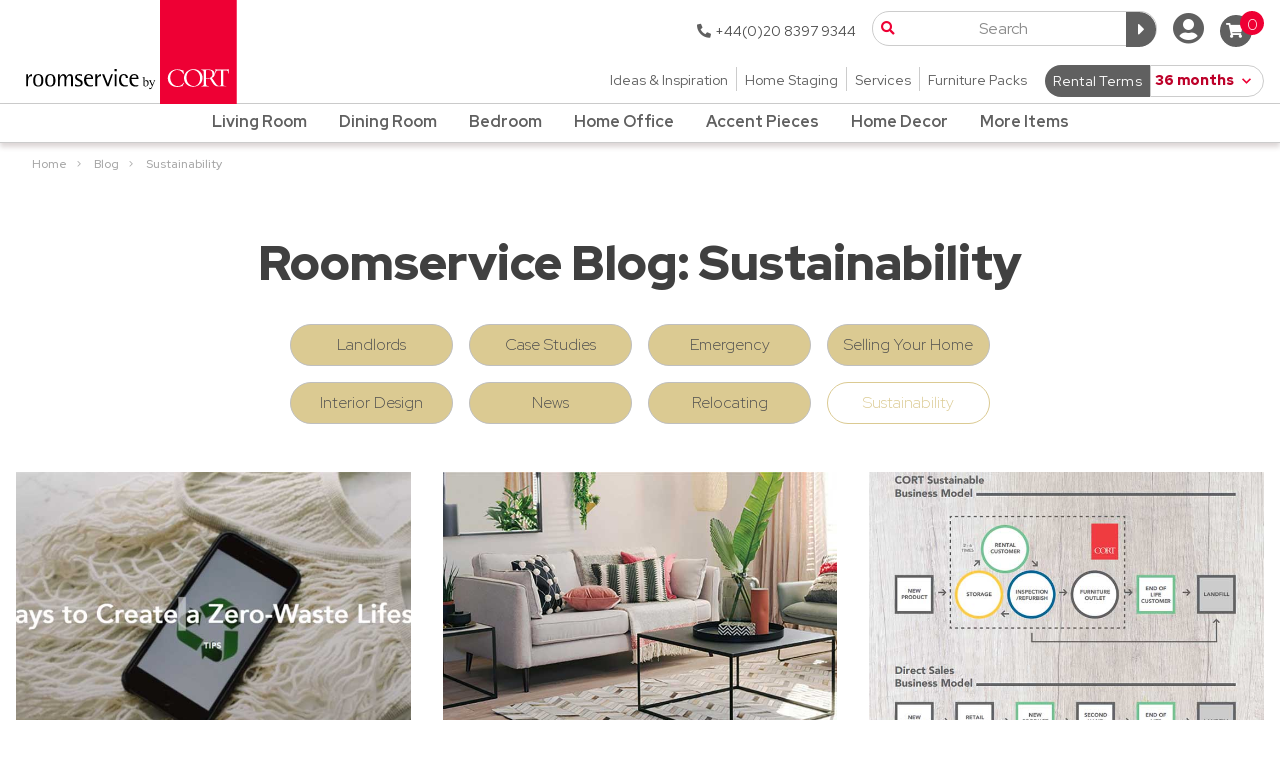

--- FILE ---
content_type: text/html; charset=utf-8
request_url: https://www.roomservicebycort.com/blog/sustainability/
body_size: 72671
content:
<!DOCTYPE html><html lang="en-gb" data-critters-container><head> <meta charset="utf-8"> <title>Blog - Sustainability | Roomservice by CORT</title> <base href="/"> <meta http-equiv="X-UA-Compatible" content="IE=edge"> <meta name="viewport" content="user-scalable=0,width=device-width,initial-scale=1.0,minimum-scale=1.0,maximum-scale=1.0"> <meta http-equiv="cache-control" content="no-cache"> <link rel="stylesheet" href="https://pro.fontawesome.com/releases/v5.4.1/css/all.css" integrity="sha384-POYwD7xcktv3gUeZO5s/9nUbRJG/WOmV6jfEGikMJu77LGYO8Rfs2X7URG822aum" crossorigin="anonymous"> <!--<script defer src="https://pro.fontawesome.com/releases/v5.4.1/js/all.js" integrity="sha384-0+tugznPwCEvPiypW+OwmFjAQvRKlgI0ZZZW3nofNlLMmbYXbmNvfX/9up9XQSRs" crossorigin="anonymous"></script>--> <!-- <link rel="stylesheet" type="text/css" href="//fast.fonts.net/cssapi/afe1b724-4063-42ce-93d1-d41634f98a0a.css">--> <link rel="icon" type="image/x-icon" href="favicon.ico"> <link rel="alternate" id="altPageLink" href="https://www.roomservicebycort.com/blog/sustainability/"> <script src="https://cdnjs.cloudflare.com/ajax/libs/qrious/4.0.2/qrious.min.js" integrity="sha512-pUhApVQtLbnpLtJn6DuzDD5o2xtmLJnJ7oBoMsBnzOkVkpqofGLGPaBJ6ayD2zQe3lCgCibhJBi4cj5wAxwVKA==" crossorigin="anonymous" referrerpolicy="no-referrer"></script><style>@charset "UTF-8";html{line-height:1.15;-webkit-text-size-adjust:100%}body{margin:0}html{box-sizing:border-box;font-size:100%}*,*:before,*:after{box-sizing:inherit}body{margin:0;padding:0;background:#fefefe;font-family:Helvetica Neue,Helvetica,Roboto,Arial,sans-serif;font-weight:400;line-height:1.5;color:#0a0a0a;-webkit-font-smoothing:antialiased;-moz-osx-font-smoothing:grayscale}@media print{*{background:transparent!important;color:#000!important;-webkit-print-color-adjust:economy;print-color-adjust:economy;box-shadow:none!important;text-shadow:none!important}@page{margin:.5cm}}body{background:#fff;color:#4d4d4d;font-family:Red Hat Display,Trebuchet MS,sans-serif;font-weight:300}*{-webkit-overflow-scrolling:touch}</style><style>@charset "UTF-8";@media print,screen and (min-width: 40em){.reveal{right:auto;left:auto;margin:0 auto}}.input-group-button,.input-group-field,.input-group-label{margin:0;white-space:nowrap}select{height:2.4375rem;margin:0 0 1rem;padding:.5rem 1.5rem .5rem .5rem;-webkit-appearance:none;appearance:none;border:1px solid #cacaca;border-radius:0;background-color:#fefefe;font-family:inherit;font-size:1rem;font-weight:400;line-height:1.5;color:#0a0a0a;background-image:url('data:image/svg+xml;utf8,<svg xmlns="http://www.w3.org/2000/svg" version="1.1" width="32" height="24" viewBox="0 0 32 24"><polygon points="0,0 32,0 16,24" style="fill: rgb%28138, 138, 138%29"></polygon></svg>');background-origin:content-box;background-position:right -1rem center;background-repeat:no-repeat;background-size:9px 6px;transition:box-shadow .5s,border-color .25s ease-in-out}@media screen and (min-width: 0\fffd){select{background-image:url([data-uri])}}.close-button{right:1rem;top:.5rem;font-size:2em;line-height:1}.input-group{display:table;width:100%;margin-bottom:1rem}.input-group-label,.input-group-field,.input-group-button{margin:0;white-space:nowrap;display:table-cell;vertical-align:middle}.input-group-label{padding:0 1rem;border:1px solid #cacaca;background:#e6e6e6;color:#0a0a0a;text-align:center;white-space:nowrap;width:1%;height:100%}.input-group-label:first-child{border-right:0}.input-group-label:last-child{border-left:0}.input-group-field{border-radius:0}.input-group-button{padding-top:0;padding-bottom:0;text-align:center;width:1%;height:100%}.input-group .input-group-button{display:table-cell}select{height:2.4375rem;margin:0 0 1rem;padding:.5rem 1.5rem .5rem .5rem;-webkit-appearance:none;appearance:none;border:1px solid #cacaca;border-radius:0;background-color:#fefefe;font-family:inherit;font-size:1rem;font-weight:400;line-height:1.5;color:#0a0a0a;background-image:url('data:image/svg+xml;utf8,<svg xmlns="http://www.w3.org/2000/svg" version="1.1" width="32" height="24" viewBox="0 0 32 24"><polygon points="0,0 32,0 16,24" style="fill: rgb%28138, 138, 138%29"></polygon></svg>');background-origin:content-box;background-position:right -1rem center;background-repeat:no-repeat;background-size:9px 6px;transition:box-shadow .5s,border-color .25s ease-in-out}@media screen and (min-width: 0\fffd){select{background-image:url([data-uri])}}ul{margin-left:1.25rem;list-style-type:disc}ul ul{margin-left:1.25rem;margin-bottom:0}.accordion{margin-left:0;background:#fefefe;list-style-type:none}.flex-video iframe{position:absolute;top:0;left:0;width:100%;height:100%}select{height:2.4375rem;margin:0 0 1rem;-webkit-appearance:none;appearance:none;border:1px solid #cacaca;border-radius:0;background-color:#fefefe;font-family:inherit;font-size:1rem;font-weight:400;line-height:1.5;color:#0a0a0a;background-image:url('data:image/svg+xml;utf8,<svg xmlns="http://www.w3.org/2000/svg" version="1.1" width="32" height="24" viewBox="0 0 32 24"><polygon points="0,0 32,0 16,24" style="fill: rgb%28138, 138, 138%29"></polygon></svg>');background-origin:content-box;background-position:left -1rem center;background-repeat:no-repeat;background-size:9px 6px;padding:.5rem .5rem .5rem 1.5rem;transition:box-shadow .5s,border-color .25s ease-in-out}@media screen and (min-width: 0\fffd){select{background-image:url([data-uri])}}@media print,screen and (min-width: 40em){.reveal{right:auto;left:auto;margin:0 auto}}/*! normalize.css v8.0.0 | MIT License | github.com/necolas/normalize.css */html{line-height:1.15;-webkit-text-size-adjust:100%}body{margin:0}h1{font-size:2em;margin:.67em 0}hr{box-sizing:content-box;height:0;overflow:visible}a{background-color:transparent}strong{font-weight:bolder}img{border-style:none}button,input,select{font-family:inherit;font-size:100%;line-height:1.15;margin:0}button,input{overflow:visible}button,select{text-transform:none}button,[type=button],[type=submit]{-webkit-appearance:button}button::-moz-focus-inner,[type=button]::-moz-focus-inner,[type=submit]::-moz-focus-inner{border-style:none;padding:0}button:-moz-focusring,[type=button]:-moz-focusring,[type=submit]:-moz-focusring{outline:1px dotted ButtonText}html{box-sizing:border-box;font-size:100%}*,*:before,*:after{box-sizing:inherit}body{margin:0;padding:0;background:#fefefe;font-family:Helvetica Neue,Helvetica,Roboto,Arial,sans-serif;font-weight:400;line-height:1.5;color:#0a0a0a;-webkit-font-smoothing:antialiased;-moz-osx-font-smoothing:grayscale}img{display:inline-block;vertical-align:middle;max-width:100%;height:auto;-ms-interpolation-mode:bicubic}select{box-sizing:border-box;width:100%;border-radius:0}button{padding:0;-webkit-appearance:none;appearance:none;border:0;border-radius:0;background:transparent;line-height:1;cursor:auto}button,input,select{font-family:inherit}[type=text]{display:block;box-sizing:border-box;width:100%;height:2.4375rem;margin:0 0 1rem;padding:.5rem;border:1px solid #cacaca;border-radius:0;background-color:#fefefe;box-shadow:inset 0 1px 2px #0a0a0a1a;font-family:inherit;font-size:1rem;font-weight:400;line-height:1.5;color:#0a0a0a;transition:box-shadow .5s,border-color .25s ease-in-out;-webkit-appearance:none;appearance:none}[type=text]:focus{outline:none;border:1px solid #8a8a8a;background-color:#fefefe;box-shadow:0 0 5px #cacaca;transition:box-shadow .5s,border-color .25s ease-in-out}input:disabled{background-color:#e6e6e6;cursor:not-allowed}[type=submit],[type=button]{-webkit-appearance:none;appearance:none;border-radius:0}label{display:block;margin:0;font-size:.875rem;font-weight:400;line-height:1.8;color:#0a0a0a}.input-group{display:flex;width:100%;margin-bottom:1rem;align-items:stretch}.input-group>:first-child,.input-group>:first-child.input-group-button>*{border-radius:0}.input-group>:last-child,.input-group>:last-child.input-group-button>*{border-radius:0}.input-group-label,.input-group-field,.input-group-button{margin:0;white-space:nowrap}.input-group-label{padding:0 1rem;border:1px solid #cacaca;background:#e6e6e6;color:#0a0a0a;text-align:center;white-space:nowrap;display:flex;flex:0 0 auto;align-items:center}.input-group-label:first-child{border-left:0}.input-group-label:last-child{border-right:0}.input-group-field{border-radius:0;flex:1 1 0px;min-width:0}.input-group-button{padding-top:0;padding-bottom:0;text-align:center;display:flex;flex:0 0 auto}select{height:2.4375rem;margin:0 0 1rem;-webkit-appearance:none;appearance:none;border:1px solid #cacaca;border-radius:0;background-color:#fefefe;font-family:inherit;font-size:1rem;font-weight:400;line-height:1.5;color:#0a0a0a;background-image:url('data:image/svg+xml;utf8,<svg xmlns="http://www.w3.org/2000/svg" version="1.1" width="32" height="24" viewBox="0 0 32 24"><polygon points="0,0 32,0 16,24" style="fill: rgb%28138, 138, 138%29"></polygon></svg>');background-origin:content-box;background-position:left -1rem center;background-repeat:no-repeat;background-size:9px 6px;padding:.5rem .5rem .5rem 1.5rem;transition:box-shadow .5s,border-color .25s ease-in-out}@media screen and (min-width: 0\fffd){select{background-image:url([data-uri])}}select:focus{outline:none;border:1px solid #8a8a8a;background-color:#fefefe;box-shadow:0 0 5px #cacaca;transition:box-shadow .5s,border-color .25s ease-in-out}select:disabled{background-color:#e6e6e6;cursor:not-allowed}select::-ms-expand{display:none}select:not([multiple]){padding-top:0;padding-bottom:0}div,ul,li,h1,h2,h4,h5,form,p{margin:0;padding:0}p{margin-bottom:1rem;font-size:inherit;line-height:1.6;text-rendering:optimizeLegibility}i{font-style:italic;line-height:inherit}strong{font-weight:700;line-height:inherit}h1,h2,h4,h5{font-family:Helvetica Neue,Helvetica,Roboto,Arial,sans-serif;font-style:normal;font-weight:400;color:inherit;text-rendering:optimizeLegibility}h1{font-size:1.5rem;line-height:1.4;margin-top:0;margin-bottom:.5rem}h2{font-size:1.25rem;line-height:1.4;margin-top:0;margin-bottom:.5rem}h4{font-size:1.125rem;line-height:1.4;margin-top:0;margin-bottom:.5rem}h5{font-size:1.0625rem;line-height:1.4;margin-top:0;margin-bottom:.5rem}@media print,screen and (min-width: 40em){h1{font-size:3rem}h2{font-size:2.5rem}h4{font-size:1.5625rem}h5{font-size:1.25rem}}a{line-height:inherit;color:#1779ba;text-decoration:none;cursor:pointer}a:hover,a:focus{color:#1468a0}a img{border:0}hr{clear:both;max-width:75rem;height:0;margin:1.25rem auto;border-top:0;border-right:0;border-bottom:1px solid #cacaca;border-left:0}ul{margin-bottom:1rem;list-style-position:outside;line-height:1.6}li{font-size:inherit}ul{margin-right:1.25rem;list-style-type:disc}ul ul{margin-right:1.25rem;margin-bottom:0}.text-center{text-align:center}@media print{*{background:transparent!important;color:#000!important;-webkit-print-color-adjust:economy;print-color-adjust:economy;box-shadow:none!important;text-shadow:none!important}a,a:visited{text-decoration:underline}a[href]:after{content:" (" attr(href) ")"}img{page-break-inside:avoid}img{max-width:100%!important}@page{margin:.5cm}p,h2{orphans:3;widows:3}h2{page-break-after:avoid}}.grid-x{display:flex;flex-flow:row wrap}.cell{flex:0 0 auto;min-height:0;min-width:0;width:100%}.grid-y{display:flex;flex-flow:column nowrap}.grid-y>.cell{height:auto;max-height:none}.grid-frame{overflow:hidden;position:relative;flex-wrap:nowrap;align-items:stretch;width:100vw}.grid-y.grid-frame{overflow:hidden;position:relative;flex-wrap:nowrap;align-items:stretch;height:100vh;width:auto}.button{display:inline-block;vertical-align:middle;margin:0 0 1rem;padding:.85em 1em;border:1px solid transparent;border-radius:0;transition:background-color .25s ease-out,color .25s ease-out;font-family:inherit;font-size:.9rem;-webkit-appearance:none;line-height:1;text-align:center;cursor:pointer}.button{background-color:#1779ba;color:#fefefe}.button:hover,.button:focus{background-color:#14679e;color:#fefefe}.close-button{position:absolute;z-index:10;color:#8a8a8a;cursor:pointer}.close-button:hover,.close-button:focus{color:#0a0a0a}.close-button{right:1rem;top:.5rem;font-size:2em;line-height:1}.dropdown-pane{position:absolute;z-index:10;display:none;width:300px;padding:1rem;visibility:hidden;border:1px solid #cacaca;border-radius:0;background-color:#fefefe;font-size:1rem}.accordion{margin-right:0;background:#fefefe;list-style-type:none}.flex-video{position:relative;height:0;margin-bottom:1rem;padding-bottom:75%;overflow:hidden}.flex-video iframe{position:absolute;top:0;right:0;width:100%;height:100%}.reveal{z-index:1006;backface-visibility:hidden;display:none;padding:1rem;border:1px solid #cacaca;border-radius:0;background-color:#fefefe;position:relative;top:100px;margin-right:auto;margin-left:auto;overflow-y:auto;-webkit-overflow-scrolling:touch}@media print,screen and (min-width: 40em){.reveal{min-height:0}}.reveal>:last-child{margin-bottom:0}@media print,screen and (min-width: 40em){.reveal{width:600px;max-width:75rem}}@media print,screen and (max-width: 39.99875em){.reveal{inset:0;width:100%;max-width:none;height:100%;min-height:100%;margin-left:0;border:0;border-radius:0}}.align-center{justify-content:center}body{background:#fff;color:#4d4d4d;font-family:Red Hat Display,Trebuchet MS,sans-serif;font-weight:300}*{-webkit-overflow-scrolling:touch}</style><link rel="stylesheet" href="styles.f8134d8b42b26c05.css" media="print" onload="this.media='all'"><noscript><link rel="stylesheet" href="styles.f8134d8b42b26c05.css" media="all"></noscript><style ng-app-id="cort">.loader[_ngcontent-cort-c3963620654]{background-color:#ffffffb3;background-image:url(/assets/images/spinner.svg);background-position:center;background-repeat:no-repeat;position:fixed;width:100%;height:100%;z-index:9999}</style><script type="application/ld+json" id="organizationScript">{"@context":"https://schema.org","@type":"Organization","name":"Roomservice by CORT","alternateName":"Roomservice by CORT","url":"https://www.roomservicebycort.com","logo":"https://cdn.cort.com/roomservice/images/logos/roomservicebycort_logo.svg","sameAs":["https://www.facebook.com/roomservicebycort","https://twitter.com/RSbyCORT","https://www.instagram.com/roomservicebycort/","https://www.youtube.com/channel/UCNbEc_1gnKem-3wixYT7ddg","https://www.linkedin.com/company/roomservice-by-cort/","https://www.pinterest.co.uk/roomservicebycort/"]}</script><script type="application/ld+json" id="serviceScript">{"@context":"http://schema.org","@type":"Service","serviceType":"Furniture Rental","areaServed":[{"@type":"Country","name":"England","@id":"https://en.wikipedia.org/wiki/England"},{"@type":"Country","name":"Scotland","@id":"https://en.wikipedia.org/wiki/Scotland"},{"@type":"Country","name":"Wales","@id":"https://en.wikipedia.org/wiki/Wales"}],"provider":{"@type":"Organization","name":"Roomservice by CORT","@id":"https://www.roomservicebycort.com/"},"availableChannel":{"@type":"ServiceChannel","serviceUrl":"https://www.roomservicebycort.com/","servicePhone":{"@type":"ContactPoint","telephone":"020 8131 5324","description":"Phone number for Roomservice by CORT"},"description":"Roomservice by CORT provide furniture rental for people wishing to furnish their own homes, stage properties for sale or rental and for landlords renting furniture to their tenants. ","image":"https://cdn.cort.com/roomservice/images/logos/roomservicebycort_logo.svg"}}</script><style ng-app-id="cort">@import"https://fonts.googleapis.com/css2?family=Red+Hat+Display:ital,wght@0,300;0,400;0,500;0,600;0,700;0,800;0,900;1,300;1,400;1,500;1,600;1,700;1,800;1,900&display=swap";/*! * Font Awesome Pro 5.1.0 by @fontawesome - https://fontawesome.com * License - https://fontawesome.com/license (Commercial License) */.fa,.fas,.far,.fal,.fab{-moz-osx-font-smoothing:grayscale;-webkit-font-smoothing:antialiased;display:inline-block;font-style:normal;font-variant:normal;text-rendering:auto;line-height:1}.fa-lg{font-size:1.3333333333em;line-height:.75em;vertical-align:-.0667em}.fa-xs{font-size:.75em}.fa-sm{font-size:.875em}.fa-1x{font-size:1em}.fa-2x{font-size:2em}.fa-3x{font-size:3em}.fa-4x{font-size:4em}.fa-5x{font-size:5em}.fa-6x{font-size:6em}.fa-7x{font-size:7em}.fa-8x{font-size:8em}.fa-9x{font-size:9em}.fa-10x{font-size:10em}.fa-fw{text-align:center;width:1.25em}.fa-ul{list-style-type:none;margin-left:2.5em;padding-left:0}.fa-ul>li{position:relative}.fa-li{left:-2em;position:absolute;text-align:center;width:2em;line-height:inherit}.fa-border{border:solid .08em #eee;border-radius:.1em;padding:.2em .25em .15em}.fa-pull-left{float:left}.fa-pull-right{float:right}.fa.fa-pull-left,.fas.fa-pull-left,.far.fa-pull-left,.fal.fa-pull-left,.fab.fa-pull-left{margin-right:.3em}.fa.fa-pull-right,.fas.fa-pull-right,.far.fa-pull-right,.fal.fa-pull-right,.fab.fa-pull-right{margin-left:.3em}.fa-spin{animation:fa-spin 2s infinite linear}.fa-pulse{animation:fa-spin 1s infinite steps(8)}@keyframes fa-spin{0%{transform:rotate(0)}to{transform:rotate(360deg)}}.fa-rotate-90{-ms-filter:"progid:DXImageTransform.Microsoft.BasicImage(rotation=1)";transform:rotate(90deg)}.fa-rotate-180{-ms-filter:"progid:DXImageTransform.Microsoft.BasicImage(rotation=2)";transform:rotate(180deg)}.fa-rotate-270{-ms-filter:"progid:DXImageTransform.Microsoft.BasicImage(rotation=3)";transform:rotate(270deg)}.fa-flip-horizontal{-ms-filter:"progid:DXImageTransform.Microsoft.BasicImage(rotation=0, mirror=1)";transform:scaleX(-1)}.fa-flip-vertical{-ms-filter:"progid:DXImageTransform.Microsoft.BasicImage(rotation=2, mirror=1)";transform:scaleY(-1)}.fa-flip-horizontal.fa-flip-vertical{-ms-filter:"progid:DXImageTransform.Microsoft.BasicImage(rotation=2, mirror=1)";transform:scale(-1)}:root .fa-rotate-90,:root .fa-rotate-180,:root .fa-rotate-270,:root .fa-flip-horizontal,:root .fa-flip-vertical{filter:none}.fa-stack{display:inline-block;height:2em;line-height:2em;position:relative;vertical-align:middle;width:2em}.fa-stack-1x,.fa-stack-2x{left:0;position:absolute;text-align:center;width:100%}.fa-stack-1x{line-height:inherit}.fa-stack-2x{font-size:2em}.fa-inverse{color:#fff}.fa-500px:before{content:"\f26e"}.fa-accessible-icon:before{content:"\f368"}.fa-accusoft:before{content:"\f369"}.fa-address-book:before{content:"\f2b9"}.fa-address-card:before{content:"\f2bb"}.fa-adjust:before{content:"\f042"}.fa-adn:before{content:"\f170"}.fa-adversal:before{content:"\f36a"}.fa-affiliatetheme:before{content:"\f36b"}.fa-alarm-clock:before{content:"\f34e"}.fa-algolia:before{content:"\f36c"}.fa-align-center:before{content:"\f037"}.fa-align-justify:before{content:"\f039"}.fa-align-left:before{content:"\f036"}.fa-align-right:before{content:"\f038"}.fa-allergies:before{content:"\f461"}.fa-amazon:before{content:"\f270"}.fa-amazon-pay:before{content:"\f42c"}.fa-ambulance:before{content:"\f0f9"}.fa-american-sign-language-interpreting:before{content:"\f2a3"}.fa-amilia:before{content:"\f36d"}.fa-anchor:before{content:"\f13d"}.fa-android:before{content:"\f17b"}.fa-angellist:before{content:"\f209"}.fa-angle-double-down:before{content:"\f103"}.fa-angle-double-left:before{content:"\f100"}.fa-angle-double-right:before{content:"\f101"}.fa-angle-double-up:before{content:"\f102"}.fa-angle-down:before{content:"\f107"}.fa-angle-left:before{content:"\f104"}.fa-angle-right:before{content:"\f105"}.fa-angle-up:before{content:"\f106"}.fa-angry:before{content:"\f556"}.fa-angrycreative:before{content:"\f36e"}.fa-angular:before{content:"\f420"}.fa-app-store:before{content:"\f36f"}.fa-app-store-ios:before{content:"\f370"}.fa-apper:before{content:"\f371"}.fa-apple:before{content:"\f179"}.fa-apple-pay:before{content:"\f415"}.fa-archive:before{content:"\f187"}.fa-archway:before{content:"\f557"}.fa-arrow-alt-circle-down:before{content:"\f358"}.fa-arrow-alt-circle-left:before{content:"\f359"}.fa-arrow-alt-circle-right:before{content:"\f35a"}.fa-arrow-alt-circle-up:before{content:"\f35b"}.fa-arrow-alt-down:before{content:"\f354"}.fa-arrow-alt-from-bottom:before{content:"\f346"}.fa-arrow-alt-from-left:before{content:"\f347"}.fa-arrow-alt-from-right:before{content:"\f348"}.fa-arrow-alt-from-top:before{content:"\f349"}.fa-arrow-alt-left:before{content:"\f355"}.fa-arrow-alt-right:before{content:"\f356"}.fa-arrow-alt-square-down:before{content:"\f350"}.fa-arrow-alt-square-left:before{content:"\f351"}.fa-arrow-alt-square-right:before{content:"\f352"}.fa-arrow-alt-square-up:before{content:"\f353"}.fa-arrow-alt-to-bottom:before{content:"\f34a"}.fa-arrow-alt-to-left:before{content:"\f34b"}.fa-arrow-alt-to-right:before{content:"\f34c"}.fa-arrow-alt-to-top:before{content:"\f34d"}.fa-arrow-alt-up:before{content:"\f357"}.fa-arrow-circle-down:before{content:"\f0ab"}.fa-arrow-circle-left:before{content:"\f0a8"}.fa-arrow-circle-right:before{content:"\f0a9"}.fa-arrow-circle-up:before{content:"\f0aa"}.fa-arrow-down:before{content:"\f063"}.fa-arrow-from-bottom:before{content:"\f342"}.fa-arrow-from-left:before{content:"\f343"}.fa-arrow-from-right:before{content:"\f344"}.fa-arrow-from-top:before{content:"\f345"}.fa-arrow-left:before{content:"\f060"}.fa-arrow-right:before{content:"\f061"}.fa-arrow-square-down:before{content:"\f339"}.fa-arrow-square-left:before{content:"\f33a"}.fa-arrow-square-right:before{content:"\f33b"}.fa-arrow-square-up:before{content:"\f33c"}.fa-arrow-to-bottom:before{content:"\f33d"}.fa-arrow-to-left:before{content:"\f33e"}.fa-arrow-to-right:before{content:"\f340"}.fa-arrow-to-top:before{content:"\f341"}.fa-arrow-up:before{content:"\f062"}.fa-arrows:before{content:"\f047"}.fa-arrows-alt:before{content:"\f0b2"}.fa-arrows-alt-h:before{content:"\f337"}.fa-arrows-alt-v:before{content:"\f338"}.fa-arrows-h:before{content:"\f07e"}.fa-arrows-v:before{content:"\f07d"}.fa-assistive-listening-systems:before{content:"\f2a2"}.fa-asterisk:before{content:"\f069"}.fa-asymmetrik:before{content:"\f372"}.fa-at:before{content:"\f1fa"}.fa-atlas:before{content:"\f558"}.fa-audible:before{content:"\f373"}.fa-audio-description:before{content:"\f29e"}.fa-autoprefixer:before{content:"\f41c"}.fa-avianex:before{content:"\f374"}.fa-aviato:before{content:"\f421"}.fa-award:before{content:"\f559"}.fa-aws:before{content:"\f375"}.fa-backspace:before{content:"\f55a"}.fa-backward:before{content:"\f04a"}.fa-badge:before{content:"\f335"}.fa-badge-check:before{content:"\f336"}.fa-balance-scale:before{content:"\f24e"}.fa-balance-scale-left:before{content:"\f515"}.fa-balance-scale-right:before{content:"\f516"}.fa-ban:before{content:"\f05e"}.fa-band-aid:before{content:"\f462"}.fa-bandcamp:before{content:"\f2d5"}.fa-barcode:before{content:"\f02a"}.fa-barcode-alt:before{content:"\f463"}.fa-barcode-read:before{content:"\f464"}.fa-barcode-scan:before{content:"\f465"}.fa-bars:before{content:"\f0c9"}.fa-baseball:before{content:"\f432"}.fa-baseball-ball:before{content:"\f433"}.fa-basketball-ball:before{content:"\f434"}.fa-basketball-hoop:before{content:"\f435"}.fa-bath:before{content:"\f2cd"}.fa-battery-bolt:before{content:"\f376"}.fa-battery-empty:before{content:"\f244"}.fa-battery-full:before{content:"\f240"}.fa-battery-half:before{content:"\f242"}.fa-battery-quarter:before{content:"\f243"}.fa-battery-slash:before{content:"\f377"}.fa-battery-three-quarters:before{content:"\f241"}.fa-bed:before{content:"\f236"}.fa-beer:before{content:"\f0fc"}.fa-behance:before{content:"\f1b4"}.fa-behance-square:before{content:"\f1b5"}.fa-bell:before{content:"\f0f3"}.fa-bell-slash:before{content:"\f1f6"}.fa-bezier-curve:before{content:"\f55b"}.fa-bicycle:before{content:"\f206"}.fa-bimobject:before{content:"\f378"}.fa-binoculars:before{content:"\f1e5"}.fa-birthday-cake:before{content:"\f1fd"}.fa-bitbucket:before{content:"\f171"}.fa-bitcoin:before{content:"\f379"}.fa-bity:before{content:"\f37a"}.fa-black-tie:before{content:"\f27e"}.fa-blackberry:before{content:"\f37b"}.fa-blanket:before{content:"\f498"}.fa-blender:before{content:"\f517"}.fa-blind:before{content:"\f29d"}.fa-blogger:before{content:"\f37c"}.fa-blogger-b:before{content:"\f37d"}.fa-bluetooth:before{content:"\f293"}.fa-bluetooth-b:before{content:"\f294"}.fa-bold:before{content:"\f032"}.fa-bolt:before{content:"\f0e7"}.fa-bomb:before{content:"\f1e2"}.fa-bong:before{content:"\f55c"}.fa-book:before{content:"\f02d"}.fa-book-heart:before{content:"\f499"}.fa-book-open:before{content:"\f518"}.fa-bookmark:before{content:"\f02e"}.fa-bowling-ball:before{content:"\f436"}.fa-bowling-pins:before{content:"\f437"}.fa-box:before{content:"\f466"}.fa-box-alt:before{content:"\f49a"}.fa-box-check:before{content:"\f467"}.fa-box-fragile:before{content:"\f49b"}.fa-box-full:before{content:"\f49c"}.fa-box-heart:before{content:"\f49d"}.fa-box-open:before{content:"\f49e"}.fa-box-up:before{content:"\f49f"}.fa-box-usd:before{content:"\f4a0"}.fa-boxes:before{content:"\f468"}.fa-boxes-alt:before{content:"\f4a1"}.fa-boxing-glove:before{content:"\f438"}.fa-braille:before{content:"\f2a1"}.fa-briefcase:before{content:"\f0b1"}.fa-briefcase-medical:before{content:"\f469"}.fa-broadcast-tower:before{content:"\f519"}.fa-broom:before{content:"\f51a"}.fa-browser:before{content:"\f37e"}.fa-brush:before{content:"\f55d"}.fa-btc:before{content:"\f15a"}.fa-bug:before{content:"\f188"}.fa-building:before{content:"\f1ad"}.fa-bullhorn:before{content:"\f0a1"}.fa-bullseye:before{content:"\f140"}.fa-burn:before{content:"\f46a"}.fa-buromobelexperte:before{content:"\f37f"}.fa-bus:before{content:"\f207"}.fa-bus-alt:before{content:"\f55e"}.fa-buysellads:before{content:"\f20d"}.fa-calculator:before{content:"\f1ec"}.fa-calendar:before{content:"\f133"}.fa-calendar-alt:before{content:"\f073"}.fa-calendar-check:before{content:"\f274"}.fa-calendar-edit:before{content:"\f333"}.fa-calendar-exclamation:before{content:"\f334"}.fa-calendar-minus:before{content:"\f272"}.fa-calendar-plus:before{content:"\f271"}.fa-calendar-times:before{content:"\f273"}.fa-camera:before{content:"\f030"}.fa-camera-alt:before{content:"\f332"}.fa-camera-retro:before{content:"\f083"}.fa-cannabis:before{content:"\f55f"}.fa-capsules:before{content:"\f46b"}.fa-car:before{content:"\f1b9"}.fa-caret-circle-down:before{content:"\f32d"}.fa-caret-circle-left:before{content:"\f32e"}.fa-caret-circle-right:before{content:"\f330"}.fa-caret-circle-up:before{content:"\f331"}.fa-caret-down:before{content:"\f0d7"}.fa-caret-left:before{content:"\f0d9"}.fa-caret-right:before{content:"\f0da"}.fa-caret-square-down:before{content:"\f150"}.fa-caret-square-left:before{content:"\f191"}.fa-caret-square-right:before{content:"\f152"}.fa-caret-square-up:before{content:"\f151"}.fa-caret-up:before{content:"\f0d8"}.fa-cart-arrow-down:before{content:"\f218"}.fa-cart-plus:before{content:"\f217"}.fa-cc-amazon-pay:before{content:"\f42d"}.fa-cc-amex:before{content:"\f1f3"}.fa-cc-apple-pay:before{content:"\f416"}.fa-cc-diners-club:before{content:"\f24c"}.fa-cc-discover:before{content:"\f1f2"}.fa-cc-jcb:before{content:"\f24b"}.fa-cc-mastercard:before{content:"\f1f1"}.fa-cc-paypal:before{content:"\f1f4"}.fa-cc-stripe:before{content:"\f1f5"}.fa-cc-visa:before{content:"\f1f0"}.fa-centercode:before{content:"\f380"}.fa-certificate:before{content:"\f0a3"}.fa-chalkboard:before{content:"\f51b"}.fa-chalkboard-teacher:before{content:"\f51c"}.fa-chart-area:before{content:"\f1fe"}.fa-chart-bar:before{content:"\f080"}.fa-chart-line:before{content:"\f201"}.fa-chart-pie:before{content:"\f200"}.fa-check:before{content:"\f00c"}.fa-check-circle:before{content:"\f058"}.fa-check-double:before{content:"\f560"}.fa-check-square:before{content:"\f14a"}.fa-chess:before{content:"\f439"}.fa-chess-bishop:before{content:"\f43a"}.fa-chess-bishop-alt:before{content:"\f43b"}.fa-chess-board:before{content:"\f43c"}.fa-chess-clock:before{content:"\f43d"}.fa-chess-clock-alt:before{content:"\f43e"}.fa-chess-king:before{content:"\f43f"}.fa-chess-king-alt:before{content:"\f440"}.fa-chess-knight:before{content:"\f441"}.fa-chess-knight-alt:before{content:"\f442"}.fa-chess-pawn:before{content:"\f443"}.fa-chess-pawn-alt:before{content:"\f444"}.fa-chess-queen:before{content:"\f445"}.fa-chess-queen-alt:before{content:"\f446"}.fa-chess-rook:before{content:"\f447"}.fa-chess-rook-alt:before{content:"\f448"}.fa-chevron-circle-down:before{content:"\f13a"}.fa-chevron-circle-left:before{content:"\f137"}.fa-chevron-circle-right:before{content:"\f138"}.fa-chevron-circle-up:before{content:"\f139"}.fa-chevron-double-down:before{content:"\f322"}.fa-chevron-double-left:before{content:"\f323"}.fa-chevron-double-right:before{content:"\f324"}.fa-chevron-double-up:before{content:"\f325"}.fa-chevron-down:before{content:"\f078"}.fa-chevron-left:before{content:"\f053"}.fa-chevron-right:before{content:"\f054"}.fa-chevron-square-down:before{content:"\f329"}.fa-chevron-square-left:before{content:"\f32a"}.fa-chevron-square-right:before{content:"\f32b"}.fa-chevron-square-up:before{content:"\f32c"}.fa-chevron-up:before{content:"\f077"}.fa-child:before{content:"\f1ae"}.fa-chrome:before{content:"\f268"}.fa-church:before{content:"\f51d"}.fa-circle:before{content:"\f111"}.fa-circle-notch:before{content:"\f1ce"}.fa-clipboard:before{content:"\f328"}.fa-clipboard-check:before{content:"\f46c"}.fa-clipboard-list:before{content:"\f46d"}.fa-clock:before{content:"\f017"}.fa-clone:before{content:"\f24d"}.fa-closed-captioning:before{content:"\f20a"}.fa-cloud:before{content:"\f0c2"}.fa-cloud-download:before{content:"\f0ed"}.fa-cloud-download-alt:before{content:"\f381"}.fa-cloud-upload:before{content:"\f0ee"}.fa-cloud-upload-alt:before{content:"\f382"}.fa-cloudscale:before{content:"\f383"}.fa-cloudsmith:before{content:"\f384"}.fa-cloudversify:before{content:"\f385"}.fa-club:before{content:"\f327"}.fa-cocktail:before{content:"\f561"}.fa-code:before{content:"\f121"}.fa-code-branch:before{content:"\f126"}.fa-code-commit:before{content:"\f386"}.fa-code-merge:before{content:"\f387"}.fa-codepen:before{content:"\f1cb"}.fa-codiepie:before{content:"\f284"}.fa-coffee:before{content:"\f0f4"}.fa-cog:before{content:"\f013"}.fa-cogs:before{content:"\f085"}.fa-coins:before{content:"\f51e"}.fa-columns:before{content:"\f0db"}.fa-comment:before{content:"\f075"}.fa-comment-alt:before{content:"\f27a"}.fa-comment-alt-check:before{content:"\f4a2"}.fa-comment-alt-dots:before{content:"\f4a3"}.fa-comment-alt-edit:before{content:"\f4a4"}.fa-comment-alt-exclamation:before{content:"\f4a5"}.fa-comment-alt-lines:before{content:"\f4a6"}.fa-comment-alt-minus:before{content:"\f4a7"}.fa-comment-alt-plus:before{content:"\f4a8"}.fa-comment-alt-slash:before{content:"\f4a9"}.fa-comment-alt-smile:before{content:"\f4aa"}.fa-comment-alt-times:before{content:"\f4ab"}.fa-comment-check:before{content:"\f4ac"}.fa-comment-dots:before{content:"\f4ad"}.fa-comment-edit:before{content:"\f4ae"}.fa-comment-exclamation:before{content:"\f4af"}.fa-comment-lines:before{content:"\f4b0"}.fa-comment-minus:before{content:"\f4b1"}.fa-comment-plus:before{content:"\f4b2"}.fa-comment-slash:before{content:"\f4b3"}.fa-comment-smile:before{content:"\f4b4"}.fa-comment-times:before{content:"\f4b5"}.fa-comments:before{content:"\f086"}.fa-comments-alt:before{content:"\f4b6"}.fa-compact-disc:before{content:"\f51f"}.fa-compass:before{content:"\f14e"}.fa-compress:before{content:"\f066"}.fa-compress-alt:before{content:"\f422"}.fa-compress-wide:before{content:"\f326"}.fa-concierge-bell:before{content:"\f562"}.fa-connectdevelop:before{content:"\f20e"}.fa-container-storage:before{content:"\f4b7"}.fa-contao:before{content:"\f26d"}.fa-conveyor-belt:before{content:"\f46e"}.fa-conveyor-belt-alt:before{content:"\f46f"}.fa-cookie:before{content:"\f563"}.fa-cookie-bite:before{content:"\f564"}.fa-copy:before{content:"\f0c5"}.fa-copyright:before{content:"\f1f9"}.fa-couch:before{content:"\f4b8"}.fa-cpanel:before{content:"\f388"}.fa-creative-commons:before{content:"\f25e"}.fa-creative-commons-by:before{content:"\f4e7"}.fa-creative-commons-nc:before{content:"\f4e8"}.fa-creative-commons-nc-eu:before{content:"\f4e9"}.fa-creative-commons-nc-jp:before{content:"\f4ea"}.fa-creative-commons-nd:before{content:"\f4eb"}.fa-creative-commons-pd:before{content:"\f4ec"}.fa-creative-commons-pd-alt:before{content:"\f4ed"}.fa-creative-commons-remix:before{content:"\f4ee"}.fa-creative-commons-sa:before{content:"\f4ef"}.fa-creative-commons-sampling:before{content:"\f4f0"}.fa-creative-commons-sampling-plus:before{content:"\f4f1"}.fa-creative-commons-share:before{content:"\f4f2"}.fa-creative-commons-zero:before{content:"\f4f3"}.fa-credit-card:before{content:"\f09d"}.fa-credit-card-blank:before{content:"\f389"}.fa-credit-card-front:before{content:"\f38a"}.fa-cricket:before{content:"\f449"}.fa-crop:before{content:"\f125"}.fa-crop-alt:before{content:"\f565"}.fa-crosshairs:before{content:"\f05b"}.fa-crow:before{content:"\f520"}.fa-crown:before{content:"\f521"}.fa-css3:before{content:"\f13c"}.fa-css3-alt:before{content:"\f38b"}.fa-cube:before{content:"\f1b2"}.fa-cubes:before{content:"\f1b3"}.fa-curling:before{content:"\f44a"}.fa-cut:before{content:"\f0c4"}.fa-cuttlefish:before{content:"\f38c"}.fa-d-and-d:before{content:"\f38d"}.fa-dashcube:before{content:"\f210"}.fa-database:before{content:"\f1c0"}.fa-deaf:before{content:"\f2a4"}.fa-delicious:before{content:"\f1a5"}.fa-deploydog:before{content:"\f38e"}.fa-deskpro:before{content:"\f38f"}.fa-desktop:before{content:"\f108"}.fa-desktop-alt:before{content:"\f390"}.fa-deviantart:before{content:"\f1bd"}.fa-diagnoses:before{content:"\f470"}.fa-diamond:before{content:"\f219"}.fa-dice:before{content:"\f522"}.fa-dice-five:before{content:"\f523"}.fa-dice-four:before{content:"\f524"}.fa-dice-one:before{content:"\f525"}.fa-dice-six:before{content:"\f526"}.fa-dice-three:before{content:"\f527"}.fa-dice-two:before{content:"\f528"}.fa-digg:before{content:"\f1a6"}.fa-digital-ocean:before{content:"\f391"}.fa-digital-tachograph:before{content:"\f566"}.fa-discord:before{content:"\f392"}.fa-discourse:before{content:"\f393"}.fa-divide:before{content:"\f529"}.fa-dizzy:before{content:"\f567"}.fa-dna:before{content:"\f471"}.fa-dochub:before{content:"\f394"}.fa-docker:before{content:"\f395"}.fa-dollar-sign:before{content:"\f155"}.fa-dolly:before{content:"\f472"}.fa-dolly-empty:before{content:"\f473"}.fa-dolly-flatbed:before{content:"\f474"}.fa-dolly-flatbed-alt:before{content:"\f475"}.fa-dolly-flatbed-empty:before{content:"\f476"}.fa-donate:before{content:"\f4b9"}.fa-door-closed:before{content:"\f52a"}.fa-door-open:before{content:"\f52b"}.fa-dot-circle:before{content:"\f192"}.fa-dove:before{content:"\f4ba"}.fa-download:before{content:"\f019"}.fa-draft2digital:before{content:"\f396"}.fa-drafting-compass:before{content:"\f568"}.fa-dribbble:before{content:"\f17d"}.fa-dribbble-square:before{content:"\f397"}.fa-dropbox:before{content:"\f16b"}.fa-drum:before{content:"\f569"}.fa-drum-steelpan:before{content:"\f56a"}.fa-drupal:before{content:"\f1a9"}.fa-dumbbell:before{content:"\f44b"}.fa-dyalog:before{content:"\f399"}.fa-earlybirds:before{content:"\f39a"}.fa-ebay:before{content:"\f4f4"}.fa-edge:before{content:"\f282"}.fa-edit:before{content:"\f044"}.fa-eject:before{content:"\f052"}.fa-elementor:before{content:"\f430"}.fa-ellipsis-h:before{content:"\f141"}.fa-ellipsis-h-alt:before{content:"\f39b"}.fa-ellipsis-v:before{content:"\f142"}.fa-ellipsis-v-alt:before{content:"\f39c"}.fa-ember:before{content:"\f423"}.fa-empire:before{content:"\f1d1"}.fa-envelope:before{content:"\f0e0"}.fa-envelope-open:before{content:"\f2b6"}.fa-envelope-square:before{content:"\f199"}.fa-envira:before{content:"\f299"}.fa-equals:before{content:"\f52c"}.fa-eraser:before{content:"\f12d"}.fa-erlang:before{content:"\f39d"}.fa-ethereum:before{content:"\f42e"}.fa-etsy:before{content:"\f2d7"}.fa-euro-sign:before{content:"\f153"}.fa-exchange:before{content:"\f0ec"}.fa-exchange-alt:before{content:"\f362"}.fa-exclamation:before{content:"\f12a"}.fa-exclamation-circle:before{content:"\f06a"}.fa-exclamation-square:before{content:"\f321"}.fa-exclamation-triangle:before{content:"\f071"}.fa-expand:before{content:"\f065"}.fa-expand-alt:before{content:"\f424"}.fa-expand-arrows:before{content:"\f31d"}.fa-expand-arrows-alt:before{content:"\f31e"}.fa-expand-wide:before{content:"\f320"}.fa-expeditedssl:before{content:"\f23e"}.fa-external-link:before{content:"\f08e"}.fa-external-link-alt:before{content:"\f35d"}.fa-external-link-square:before{content:"\f14c"}.fa-external-link-square-alt:before{content:"\f360"}.fa-eye:before{content:"\f06e"}.fa-eye-dropper:before{content:"\f1fb"}.fa-eye-slash:before{content:"\f070"}.fa-facebook:before{content:"\f09a"}.fa-facebook-f:before{content:"\f39e"}.fa-facebook-messenger:before{content:"\f39f"}.fa-facebook-square:before{content:"\f082"}.fa-fast-backward:before{content:"\f049"}.fa-fast-forward:before{content:"\f050"}.fa-fax:before{content:"\f1ac"}.fa-feather:before{content:"\f52d"}.fa-feather-alt:before{content:"\f56b"}.fa-female:before{content:"\f182"}.fa-field-hockey:before{content:"\f44c"}.fa-fighter-jet:before{content:"\f0fb"}.fa-file:before{content:"\f15b"}.fa-file-alt:before{content:"\f15c"}.fa-file-archive:before{content:"\f1c6"}.fa-file-audio:before{content:"\f1c7"}.fa-file-check:before{content:"\f316"}.fa-file-code:before{content:"\f1c9"}.fa-file-contract:before{content:"\f56c"}.fa-file-download:before{content:"\f56d"}.fa-file-edit:before{content:"\f31c"}.fa-file-excel:before{content:"\f1c3"}.fa-file-exclamation:before{content:"\f31a"}.fa-file-export:before{content:"\f56e"}.fa-file-image:before{content:"\f1c5"}.fa-file-import:before{content:"\f56f"}.fa-file-invoice:before{content:"\f570"}.fa-file-invoice-dollar:before{content:"\f571"}.fa-file-medical:before{content:"\f477"}.fa-file-medical-alt:before{content:"\f478"}.fa-file-minus:before{content:"\f318"}.fa-file-pdf:before{content:"\f1c1"}.fa-file-plus:before{content:"\f319"}.fa-file-powerpoint:before{content:"\f1c4"}.fa-file-prescription:before{content:"\f572"}.fa-file-signature:before{content:"\f573"}.fa-file-times:before{content:"\f317"}.fa-file-upload:before{content:"\f574"}.fa-file-video:before{content:"\f1c8"}.fa-file-word:before{content:"\f1c2"}.fa-fill:before{content:"\f575"}.fa-fill-drip:before{content:"\f576"}.fa-film:before{content:"\f008"}.fa-film-alt:before{content:"\f3a0"}.fa-filter:before{content:"\f0b0"}.fa-fingerprint:before{content:"\f577"}.fa-fire:before{content:"\f06d"}.fa-fire-extinguisher:before{content:"\f134"}.fa-firefox:before{content:"\f269"}.fa-first-aid:before{content:"\f479"}.fa-first-order:before{content:"\f2b0"}.fa-first-order-alt:before{content:"\f50a"}.fa-firstdraft:before{content:"\f3a1"}.fa-fish:before{content:"\f578"}.fa-flag:before{content:"\f024"}.fa-flag-checkered:before{content:"\f11e"}.fa-flask:before{content:"\f0c3"}.fa-flickr:before{content:"\f16e"}.fa-flipboard:before{content:"\f44d"}.fa-flushed:before{content:"\f579"}.fa-fly:before{content:"\f417"}.fa-folder:before{content:"\f07b"}.fa-folder-open:before{content:"\f07c"}.fa-font:before{content:"\f031"}.fa-font-awesome:before{content:"\f2b4"}.fa-font-awesome-alt:before{content:"\f35c"}.fa-font-awesome-flag:before{content:"\f425"}.fa-font-awesome-logo-full:before{content:"\f4e6"}.fa-fonticons:before{content:"\f280"}.fa-fonticons-fi:before{content:"\f3a2"}.fa-football-ball:before{content:"\f44e"}.fa-football-helmet:before{content:"\f44f"}.fa-forklift:before{content:"\f47a"}.fa-fort-awesome:before{content:"\f286"}.fa-fort-awesome-alt:before{content:"\f3a3"}.fa-forumbee:before{content:"\f211"}.fa-forward:before{content:"\f04e"}.fa-foursquare:before{content:"\f180"}.fa-fragile:before{content:"\f4bb"}.fa-free-code-camp:before{content:"\f2c5"}.fa-freebsd:before{content:"\f3a4"}.fa-frog:before{content:"\f52e"}.fa-frown:before{content:"\f119"}.fa-frown-open:before{content:"\f57a"}.fa-fulcrum:before{content:"\f50b"}.fa-futbol:before{content:"\f1e3"}.fa-galactic-republic:before{content:"\f50c"}.fa-galactic-senate:before{content:"\f50d"}.fa-gamepad:before{content:"\f11b"}.fa-gas-pump:before{content:"\f52f"}.fa-gavel:before{content:"\f0e3"}.fa-gem:before{content:"\f3a5"}.fa-genderless:before{content:"\f22d"}.fa-get-pocket:before{content:"\f265"}.fa-gg:before{content:"\f260"}.fa-gg-circle:before{content:"\f261"}.fa-gift:before{content:"\f06b"}.fa-git:before{content:"\f1d3"}.fa-git-square:before{content:"\f1d2"}.fa-github:before{content:"\f09b"}.fa-github-alt:before{content:"\f113"}.fa-github-square:before{content:"\f092"}.fa-gitkraken:before{content:"\f3a6"}.fa-gitlab:before{content:"\f296"}.fa-gitter:before{content:"\f426"}.fa-glass-martini:before{content:"\f000"}.fa-glass-martini-alt:before{content:"\f57b"}.fa-glasses:before{content:"\f530"}.fa-glide:before{content:"\f2a5"}.fa-glide-g:before{content:"\f2a6"}.fa-globe:before{content:"\f0ac"}.fa-globe-africa:before{content:"\f57c"}.fa-globe-americas:before{content:"\f57d"}.fa-globe-asia:before{content:"\f57e"}.fa-gofore:before{content:"\f3a7"}.fa-golf-ball:before{content:"\f450"}.fa-golf-club:before{content:"\f451"}.fa-goodreads:before{content:"\f3a8"}.fa-goodreads-g:before{content:"\f3a9"}.fa-google:before{content:"\f1a0"}.fa-google-drive:before{content:"\f3aa"}.fa-google-play:before{content:"\f3ab"}.fa-google-plus:before{content:"\f2b3"}.fa-google-plus-g:before{content:"\f0d5"}.fa-google-plus-square:before{content:"\f0d4"}.fa-google-wallet:before{content:"\f1ee"}.fa-graduation-cap:before{content:"\f19d"}.fa-gratipay:before{content:"\f184"}.fa-grav:before{content:"\f2d6"}.fa-greater-than:before{content:"\f531"}.fa-greater-than-equal:before{content:"\f532"}.fa-grimace:before{content:"\f57f"}.fa-grin:before{content:"\f580"}.fa-grin-alt:before{content:"\f581"}.fa-grin-beam:before{content:"\f582"}.fa-grin-beam-sweat:before{content:"\f583"}.fa-grin-hearts:before{content:"\f584"}.fa-grin-squint:before{content:"\f585"}.fa-grin-squint-tears:before{content:"\f586"}.fa-grin-stars:before{content:"\f587"}.fa-grin-tears:before{content:"\f588"}.fa-grin-tongue:before{content:"\f589"}.fa-grin-tongue-squint:before{content:"\f58a"}.fa-grin-tongue-wink:before{content:"\f58b"}.fa-grin-wink:before{content:"\f58c"}.fa-grip-horizontal:before{content:"\f58d"}.fa-grip-vertical:before{content:"\f58e"}.fa-gripfire:before{content:"\f3ac"}.fa-grunt:before{content:"\f3ad"}.fa-gulp:before{content:"\f3ae"}.fa-h-square:before{content:"\f0fd"}.fa-h1:before{content:"\f313"}.fa-h2:before{content:"\f314"}.fa-h3:before{content:"\f315"}.fa-hacker-news:before{content:"\f1d4"}.fa-hacker-news-square:before{content:"\f3af"}.fa-hand-heart:before{content:"\f4bc"}.fa-hand-holding:before{content:"\f4bd"}.fa-hand-holding-box:before{content:"\f47b"}.fa-hand-holding-heart:before{content:"\f4be"}.fa-hand-holding-seedling:before{content:"\f4bf"}.fa-hand-holding-usd:before{content:"\f4c0"}.fa-hand-holding-water:before{content:"\f4c1"}.fa-hand-lizard:before{content:"\f258"}.fa-hand-paper:before{content:"\f256"}.fa-hand-peace:before{content:"\f25b"}.fa-hand-point-down:before{content:"\f0a7"}.fa-hand-point-left:before{content:"\f0a5"}.fa-hand-point-right:before{content:"\f0a4"}.fa-hand-point-up:before{content:"\f0a6"}.fa-hand-pointer:before{content:"\f25a"}.fa-hand-receiving:before{content:"\f47c"}.fa-hand-rock:before{content:"\f255"}.fa-hand-scissors:before{content:"\f257"}.fa-hand-spock:before{content:"\f259"}.fa-hands:before{content:"\f4c2"}.fa-hands-heart:before{content:"\f4c3"}.fa-hands-helping:before{content:"\f4c4"}.fa-hands-usd:before{content:"\f4c5"}.fa-handshake:before{content:"\f2b5"}.fa-handshake-alt:before{content:"\f4c6"}.fa-hashtag:before{content:"\f292"}.fa-hdd:before{content:"\f0a0"}.fa-heading:before{content:"\f1dc"}.fa-headphones:before{content:"\f025"}.fa-headphones-alt:before{content:"\f58f"}.fa-headset:before{content:"\f590"}.fa-heart:before{content:"\f004"}.fa-heart-circle:before{content:"\f4c7"}.fa-heart-square:before{content:"\f4c8"}.fa-heartbeat:before{content:"\f21e"}.fa-helicopter:before{content:"\f533"}.fa-hexagon:before{content:"\f312"}.fa-highlighter:before{content:"\f591"}.fa-hips:before{content:"\f452"}.fa-hire-a-helper:before{content:"\f3b0"}.fa-history:before{content:"\f1da"}.fa-hockey-puck:before{content:"\f453"}.fa-hockey-sticks:before{content:"\f454"}.fa-home:before{content:"\f015"}.fa-home-heart:before{content:"\f4c9"}.fa-hooli:before{content:"\f427"}.fa-hornbill:before{content:"\f592"}.fa-hospital:before{content:"\f0f8"}.fa-hospital-alt:before{content:"\f47d"}.fa-hospital-symbol:before{content:"\f47e"}.fa-hot-tub:before{content:"\f593"}.fa-hotel:before{content:"\f594"}.fa-hotjar:before{content:"\f3b1"}.fa-hourglass:before{content:"\f254"}.fa-hourglass-end:before{content:"\f253"}.fa-hourglass-half:before{content:"\f252"}.fa-hourglass-start:before{content:"\f251"}.fa-houzz:before{content:"\f27c"}.fa-html5:before{content:"\f13b"}.fa-hubspot:before{content:"\f3b2"}.fa-i-cursor:before{content:"\f246"}.fa-id-badge:before{content:"\f2c1"}.fa-id-card:before{content:"\f2c2"}.fa-id-card-alt:before{content:"\f47f"}.fa-image:before{content:"\f03e"}.fa-images:before{content:"\f302"}.fa-imdb:before{content:"\f2d8"}.fa-inbox:before{content:"\f01c"}.fa-inbox-in:before{content:"\f310"}.fa-inbox-out:before{content:"\f311"}.fa-indent:before{content:"\f03c"}.fa-industry:before{content:"\f275"}.fa-industry-alt:before{content:"\f3b3"}.fa-infinity:before{content:"\f534"}.fa-info:before{content:"\f129"}.fa-info-circle:before{content:"\f05a"}.fa-info-square:before{content:"\f30f"}.fa-instagram:before{content:"\f16d"}.fa-internet-explorer:before{content:"\f26b"}.fa-inventory:before{content:"\f480"}.fa-ioxhost:before{content:"\f208"}.fa-italic:before{content:"\f033"}.fa-itunes:before{content:"\f3b4"}.fa-itunes-note:before{content:"\f3b5"}.fa-jack-o-lantern:before{content:"\f30e"}.fa-java:before{content:"\f4e4"}.fa-jedi-order:before{content:"\f50e"}.fa-jenkins:before{content:"\f3b6"}.fa-joget:before{content:"\f3b7"}.fa-joint:before{content:"\f595"}.fa-joomla:before{content:"\f1aa"}.fa-js:before{content:"\f3b8"}.fa-js-square:before{content:"\f3b9"}.fa-jsfiddle:before{content:"\f1cc"}.fa-key:before{content:"\f084"}.fa-keybase:before{content:"\f4f5"}.fa-keyboard:before{content:"\f11c"}.fa-keycdn:before{content:"\f3ba"}.fa-kickstarter:before{content:"\f3bb"}.fa-kickstarter-k:before{content:"\f3bc"}.fa-kiss:before{content:"\f596"}.fa-kiss-beam:before{content:"\f597"}.fa-kiss-wink-heart:before{content:"\f598"}.fa-kiwi-bird:before{content:"\f535"}.fa-korvue:before{content:"\f42f"}.fa-lamp:before{content:"\f4ca"}.fa-language:before{content:"\f1ab"}.fa-laptop:before{content:"\f109"}.fa-laravel:before{content:"\f3bd"}.fa-lastfm:before{content:"\f202"}.fa-lastfm-square:before{content:"\f203"}.fa-laugh:before{content:"\f599"}.fa-laugh-beam:before{content:"\f59a"}.fa-laugh-squint:before{content:"\f59b"}.fa-laugh-wink:before{content:"\f59c"}.fa-leaf:before{content:"\f06c"}.fa-leaf-heart:before{content:"\f4cb"}.fa-leanpub:before{content:"\f212"}.fa-lemon:before{content:"\f094"}.fa-less:before{content:"\f41d"}.fa-less-than:before{content:"\f536"}.fa-less-than-equal:before{content:"\f537"}.fa-level-down:before{content:"\f149"}.fa-level-down-alt:before{content:"\f3be"}.fa-level-up:before{content:"\f148"}.fa-level-up-alt:before{content:"\f3bf"}.fa-life-ring:before{content:"\f1cd"}.fa-lightbulb:before{content:"\f0eb"}.fa-line:before{content:"\f3c0"}.fa-link:before{content:"\f0c1"}.fa-linkedin:before{content:"\f08c"}.fa-linkedin-in:before{content:"\f0e1"}.fa-linode:before{content:"\f2b8"}.fa-linux:before{content:"\f17c"}.fa-lira-sign:before{content:"\f195"}.fa-list:before{content:"\f03a"}.fa-list-alt:before{content:"\f022"}.fa-list-ol:before{content:"\f0cb"}.fa-list-ul:before{content:"\f0ca"}.fa-location-arrow:before{content:"\f124"}.fa-lock:before{content:"\f023"}.fa-lock-alt:before{content:"\f30d"}.fa-lock-open:before{content:"\f3c1"}.fa-lock-open-alt:before{content:"\f3c2"}.fa-long-arrow-alt-down:before{content:"\f309"}.fa-long-arrow-alt-left:before{content:"\f30a"}.fa-long-arrow-alt-right:before{content:"\f30b"}.fa-long-arrow-alt-up:before{content:"\f30c"}.fa-long-arrow-down:before{content:"\f175"}.fa-long-arrow-left:before{content:"\f177"}.fa-long-arrow-right:before{content:"\f178"}.fa-long-arrow-up:before{content:"\f176"}.fa-loveseat:before{content:"\f4cc"}.fa-low-vision:before{content:"\f2a8"}.fa-luchador:before{content:"\f455"}.fa-luggage-cart:before{content:"\f59d"}.fa-lyft:before{content:"\f3c3"}.fa-magento:before{content:"\f3c4"}.fa-magic:before{content:"\f0d0"}.fa-magnet:before{content:"\f076"}.fa-mailchimp:before{content:"\f59e"}.fa-male:before{content:"\f183"}.fa-mandalorian:before{content:"\f50f"}.fa-map:before{content:"\f279"}.fa-map-marked:before{content:"\f59f"}.fa-map-marked-alt:before{content:"\f5a0"}.fa-map-marker:before{content:"\f041"}.fa-map-marker-alt:before{content:"\f3c5"}.fa-map-pin:before{content:"\f276"}.fa-map-signs:before{content:"\f277"}.fa-marker:before{content:"\f5a1"}.fa-mars:before{content:"\f222"}.fa-mars-double:before{content:"\f227"}.fa-mars-stroke:before{content:"\f229"}.fa-mars-stroke-h:before{content:"\f22b"}.fa-mars-stroke-v:before{content:"\f22a"}.fa-mastodon:before{content:"\f4f6"}.fa-maxcdn:before{content:"\f136"}.fa-medal:before{content:"\f5a2"}.fa-medapps:before{content:"\f3c6"}.fa-medium:before{content:"\f23a"}.fa-medium-m:before{content:"\f3c7"}.fa-medkit:before{content:"\f0fa"}.fa-medrt:before{content:"\f3c8"}.fa-meetup:before{content:"\f2e0"}.fa-megaport:before{content:"\f5a3"}.fa-meh:before{content:"\f11a"}.fa-meh-blank:before{content:"\f5a4"}.fa-meh-rolling-eyes:before{content:"\f5a5"}.fa-memory:before{content:"\f538"}.fa-mercury:before{content:"\f223"}.fa-microchip:before{content:"\f2db"}.fa-microphone:before{content:"\f130"}.fa-microphone-alt:before{content:"\f3c9"}.fa-microphone-alt-slash:before{content:"\f539"}.fa-microphone-slash:before{content:"\f131"}.fa-microsoft:before{content:"\f3ca"}.fa-minus:before{content:"\f068"}.fa-minus-circle:before{content:"\f056"}.fa-minus-hexagon:before{content:"\f307"}.fa-minus-octagon:before{content:"\f308"}.fa-minus-square:before{content:"\f146"}.fa-mix:before{content:"\f3cb"}.fa-mixcloud:before{content:"\f289"}.fa-mizuni:before{content:"\f3cc"}.fa-mobile:before{content:"\f10b"}.fa-mobile-alt:before{content:"\f3cd"}.fa-mobile-android:before{content:"\f3ce"}.fa-mobile-android-alt:before{content:"\f3cf"}.fa-modx:before{content:"\f285"}.fa-monero:before{content:"\f3d0"}.fa-money-bill:before{content:"\f0d6"}.fa-money-bill-alt:before{content:"\f3d1"}.fa-money-bill-wave:before{content:"\f53a"}.fa-money-bill-wave-alt:before{content:"\f53b"}.fa-money-check:before{content:"\f53c"}.fa-money-check-alt:before{content:"\f53d"}.fa-monument:before{content:"\f5a6"}.fa-moon:before{content:"\f186"}.fa-mortar-pestle:before{content:"\f5a7"}.fa-motorcycle:before{content:"\f21c"}.fa-mouse-pointer:before{content:"\f245"}.fa-music:before{content:"\f001"}.fa-napster:before{content:"\f3d2"}.fa-neuter:before{content:"\f22c"}.fa-newspaper:before{content:"\f1ea"}.fa-nimblr:before{content:"\f5a8"}.fa-nintendo-switch:before{content:"\f418"}.fa-node:before{content:"\f419"}.fa-node-js:before{content:"\f3d3"}.fa-not-equal:before{content:"\f53e"}.fa-notes-medical:before{content:"\f481"}.fa-npm:before{content:"\f3d4"}.fa-ns8:before{content:"\f3d5"}.fa-nutritionix:before{content:"\f3d6"}.fa-object-group:before{content:"\f247"}.fa-object-ungroup:before{content:"\f248"}.fa-octagon:before{content:"\f306"}.fa-odnoklassniki:before{content:"\f263"}.fa-odnoklassniki-square:before{content:"\f264"}.fa-old-republic:before{content:"\f510"}.fa-opencart:before{content:"\f23d"}.fa-openid:before{content:"\f19b"}.fa-opera:before{content:"\f26a"}.fa-optin-monster:before{content:"\f23c"}.fa-osi:before{content:"\f41a"}.fa-outdent:before{content:"\f03b"}.fa-page4:before{content:"\f3d7"}.fa-pagelines:before{content:"\f18c"}.fa-paint-brush:before{content:"\f1fc"}.fa-paint-brush-alt:before{content:"\f5a9"}.fa-paint-roller:before{content:"\f5aa"}.fa-palette:before{content:"\f53f"}.fa-palfed:before{content:"\f3d8"}.fa-pallet:before{content:"\f482"}.fa-pallet-alt:before{content:"\f483"}.fa-paper-plane:before{content:"\f1d8"}.fa-paperclip:before{content:"\f0c6"}.fa-parachute-box:before{content:"\f4cd"}.fa-paragraph:before{content:"\f1dd"}.fa-parking:before{content:"\f540"}.fa-passport:before{content:"\f5ab"}.fa-paste:before{content:"\f0ea"}.fa-patreon:before{content:"\f3d9"}.fa-pause:before{content:"\f04c"}.fa-pause-circle:before{content:"\f28b"}.fa-paw:before{content:"\f1b0"}.fa-paypal:before{content:"\f1ed"}.fa-pen:before{content:"\f304"}.fa-pen-alt:before{content:"\f305"}.fa-pen-fancy:before{content:"\f5ac"}.fa-pen-nib:before{content:"\f5ad"}.fa-pen-square:before{content:"\f14b"}.fa-pencil:before{content:"\f040"}.fa-pencil-alt:before{content:"\f303"}.fa-pencil-ruler:before{content:"\f5ae"}.fa-pennant:before{content:"\f456"}.fa-people-carry:before{content:"\f4ce"}.fa-percent:before{content:"\f295"}.fa-percentage:before{content:"\f541"}.fa-periscope:before{content:"\f3da"}.fa-person-carry:before{content:"\f4cf"}.fa-person-dolly:before{content:"\f4d0"}.fa-person-dolly-empty:before{content:"\f4d1"}.fa-phabricator:before{content:"\f3db"}.fa-phoenix-framework:before{content:"\f3dc"}.fa-phoenix-squadron:before{content:"\f511"}.fa-phone:before{content:"\f095"}.fa-phone-plus:before{content:"\f4d2"}.fa-phone-slash:before{content:"\f3dd"}.fa-phone-square:before{content:"\f098"}.fa-phone-volume:before{content:"\f2a0"}.fa-php:before{content:"\f457"}.fa-pied-piper:before{content:"\f2ae"}.fa-pied-piper-alt:before{content:"\f1a8"}.fa-pied-piper-hat:before{content:"\f4e5"}.fa-pied-piper-pp:before{content:"\f1a7"}.fa-piggy-bank:before{content:"\f4d3"}.fa-pills:before{content:"\f484"}.fa-pinterest:before{content:"\f0d2"}.fa-pinterest-p:before{content:"\f231"}.fa-pinterest-square:before{content:"\f0d3"}.fa-plane:before{content:"\f072"}.fa-plane-alt:before{content:"\f3de"}.fa-plane-arrival:before{content:"\f5af"}.fa-plane-departure:before{content:"\f5b0"}.fa-play:before{content:"\f04b"}.fa-play-circle:before{content:"\f144"}.fa-playstation:before{content:"\f3df"}.fa-plug:before{content:"\f1e6"}.fa-plus:before{content:"\f067"}.fa-plus-circle:before{content:"\f055"}.fa-plus-hexagon:before{content:"\f300"}.fa-plus-octagon:before{content:"\f301"}.fa-plus-square:before{content:"\f0fe"}.fa-podcast:before{content:"\f2ce"}.fa-poo:before{content:"\f2fe"}.fa-portrait:before{content:"\f3e0"}.fa-pound-sign:before{content:"\f154"}.fa-power-off:before{content:"\f011"}.fa-prescription:before{content:"\f5b1"}.fa-prescription-bottle:before{content:"\f485"}.fa-prescription-bottle-alt:before{content:"\f486"}.fa-print:before{content:"\f02f"}.fa-procedures:before{content:"\f487"}.fa-product-hunt:before{content:"\f288"}.fa-project-diagram:before{content:"\f542"}.fa-pushed:before{content:"\f3e1"}.fa-puzzle-piece:before{content:"\f12e"}.fa-python:before{content:"\f3e2"}.fa-qq:before{content:"\f1d6"}.fa-qrcode:before{content:"\f029"}.fa-question:before{content:"\f128"}.fa-question-circle:before{content:"\f059"}.fa-question-square:before{content:"\f2fd"}.fa-quidditch:before{content:"\f458"}.fa-quinscape:before{content:"\f459"}.fa-quora:before{content:"\f2c4"}.fa-quote-left:before{content:"\f10d"}.fa-quote-right:before{content:"\f10e"}.fa-r-project:before{content:"\f4f7"}.fa-racquet:before{content:"\f45a"}.fa-ramp-loading:before{content:"\f4d4"}.fa-random:before{content:"\f074"}.fa-ravelry:before{content:"\f2d9"}.fa-react:before{content:"\f41b"}.fa-readme:before{content:"\f4d5"}.fa-rebel:before{content:"\f1d0"}.fa-receipt:before{content:"\f543"}.fa-rectangle-landscape:before{content:"\f2fa"}.fa-rectangle-portrait:before{content:"\f2fb"}.fa-rectangle-wide:before{content:"\f2fc"}.fa-recycle:before{content:"\f1b8"}.fa-red-river:before{content:"\f3e3"}.fa-reddit:before{content:"\f1a1"}.fa-reddit-alien:before{content:"\f281"}.fa-reddit-square:before{content:"\f1a2"}.fa-redo:before{content:"\f01e"}.fa-redo-alt:before{content:"\f2f9"}.fa-registered:before{content:"\f25d"}.fa-rendact:before{content:"\f3e4"}.fa-renren:before{content:"\f18b"}.fa-repeat:before{content:"\f363"}.fa-repeat-1:before{content:"\f365"}.fa-repeat-1-alt:before{content:"\f366"}.fa-repeat-alt:before{content:"\f364"}.fa-reply:before{content:"\f3e5"}.fa-reply-all:before{content:"\f122"}.fa-replyd:before{content:"\f3e6"}.fa-researchgate:before{content:"\f4f8"}.fa-resolving:before{content:"\f3e7"}.fa-retweet:before{content:"\f079"}.fa-retweet-alt:before{content:"\f361"}.fa-rev:before{content:"\f5b2"}.fa-ribbon:before{content:"\f4d6"}.fa-road:before{content:"\f018"}.fa-robot:before{content:"\f544"}.fa-rocket:before{content:"\f135"}.fa-rocketchat:before{content:"\f3e8"}.fa-rockrms:before{content:"\f3e9"}.fa-route:before{content:"\f4d7"}.fa-rss:before{content:"\f09e"}.fa-rss-square:before{content:"\f143"}.fa-ruble-sign:before{content:"\f158"}.fa-ruler:before{content:"\f545"}.fa-ruler-combined:before{content:"\f546"}.fa-ruler-horizontal:before{content:"\f547"}.fa-ruler-vertical:before{content:"\f548"}.fa-rupee-sign:before{content:"\f156"}.fa-sad-cry:before{content:"\f5b3"}.fa-sad-tear:before{content:"\f5b4"}.fa-safari:before{content:"\f267"}.fa-sass:before{content:"\f41e"}.fa-save:before{content:"\f0c7"}.fa-scanner:before{content:"\f488"}.fa-scanner-keyboard:before{content:"\f489"}.fa-scanner-touchscreen:before{content:"\f48a"}.fa-schlix:before{content:"\f3ea"}.fa-school:before{content:"\f549"}.fa-screwdriver:before{content:"\f54a"}.fa-scribd:before{content:"\f28a"}.fa-scrubber:before{content:"\f2f8"}.fa-search:before{content:"\f002"}.fa-search-minus:before{content:"\f010"}.fa-search-plus:before{content:"\f00e"}.fa-searchengin:before{content:"\f3eb"}.fa-seedling:before{content:"\f4d8"}.fa-sellcast:before{content:"\f2da"}.fa-sellsy:before{content:"\f213"}.fa-server:before{content:"\f233"}.fa-servicestack:before{content:"\f3ec"}.fa-share:before{content:"\f064"}.fa-share-all:before{content:"\f367"}.fa-share-alt:before{content:"\f1e0"}.fa-share-alt-square:before{content:"\f1e1"}.fa-share-square:before{content:"\f14d"}.fa-shekel-sign:before{content:"\f20b"}.fa-shield:before{content:"\f132"}.fa-shield-alt:before{content:"\f3ed"}.fa-shield-check:before{content:"\f2f7"}.fa-ship:before{content:"\f21a"}.fa-shipping-fast:before{content:"\f48b"}.fa-shipping-timed:before{content:"\f48c"}.fa-shirtsinbulk:before{content:"\f214"}.fa-shoe-prints:before{content:"\f54b"}.fa-shopping-bag:before{content:"\f290"}.fa-shopping-basket:before{content:"\f291"}.fa-shopping-cart:before{content:"\f07a"}.fa-shopware:before{content:"\f5b5"}.fa-shower:before{content:"\f2cc"}.fa-shuttle-van:before{content:"\f5b6"}.fa-shuttlecock:before{content:"\f45b"}.fa-sign:before{content:"\f4d9"}.fa-sign-in:before{content:"\f090"}.fa-sign-in-alt:before{content:"\f2f6"}.fa-sign-language:before{content:"\f2a7"}.fa-sign-out:before{content:"\f08b"}.fa-sign-out-alt:before{content:"\f2f5"}.fa-signal:before{content:"\f012"}.fa-signature:before{content:"\f5b7"}.fa-simplybuilt:before{content:"\f215"}.fa-sistrix:before{content:"\f3ee"}.fa-sitemap:before{content:"\f0e8"}.fa-sith:before{content:"\f512"}.fa-skull:before{content:"\f54c"}.fa-skyatlas:before{content:"\f216"}.fa-skype:before{content:"\f17e"}.fa-slack:before{content:"\f198"}.fa-slack-hash:before{content:"\f3ef"}.fa-sliders-h:before{content:"\f1de"}.fa-sliders-h-square:before{content:"\f3f0"}.fa-sliders-v:before{content:"\f3f1"}.fa-sliders-v-square:before{content:"\f3f2"}.fa-slideshare:before{content:"\f1e7"}.fa-smile:before{content:"\f118"}.fa-smile-beam:before{content:"\f5b8"}.fa-smile-plus:before{content:"\f5b9"}.fa-smile-wink:before{content:"\f4da"}.fa-smoking:before{content:"\f48d"}.fa-smoking-ban:before{content:"\f54d"}.fa-snapchat:before{content:"\f2ab"}.fa-snapchat-ghost:before{content:"\f2ac"}.fa-snapchat-square:before{content:"\f2ad"}.fa-snowflake:before{content:"\f2dc"}.fa-solar-panel:before{content:"\f5ba"}.fa-sort:before{content:"\f0dc"}.fa-sort-alpha-down:before{content:"\f15d"}.fa-sort-alpha-up:before{content:"\f15e"}.fa-sort-amount-down:before{content:"\f160"}.fa-sort-amount-up:before{content:"\f161"}.fa-sort-down:before{content:"\f0dd"}.fa-sort-numeric-down:before{content:"\f162"}.fa-sort-numeric-up:before{content:"\f163"}.fa-sort-up:before{content:"\f0de"}.fa-soundcloud:before{content:"\f1be"}.fa-spa:before{content:"\f5bb"}.fa-space-shuttle:before{content:"\f197"}.fa-spade:before{content:"\f2f4"}.fa-speakap:before{content:"\f3f3"}.fa-spinner:before{content:"\f110"}.fa-spinner-third:before{content:"\f3f4"}.fa-splotch:before{content:"\f5bc"}.fa-spotify:before{content:"\f1bc"}.fa-spray-can:before{content:"\f5bd"}.fa-square:before{content:"\f0c8"}.fa-square-full:before{content:"\f45c"}.fa-squarespace:before{content:"\f5be"}.fa-stack-exchange:before{content:"\f18d"}.fa-stack-overflow:before{content:"\f16c"}.fa-stamp:before{content:"\f5bf"}.fa-star:before{content:"\f005"}.fa-star-exclamation:before{content:"\f2f3"}.fa-star-half:before{content:"\f089"}.fa-star-half-alt:before{content:"\f5c0"}.fa-staylinked:before{content:"\f3f5"}.fa-steam:before{content:"\f1b6"}.fa-steam-square:before{content:"\f1b7"}.fa-steam-symbol:before{content:"\f3f6"}.fa-step-backward:before{content:"\f048"}.fa-step-forward:before{content:"\f051"}.fa-stethoscope:before{content:"\f0f1"}.fa-sticker-mule:before{content:"\f3f7"}.fa-sticky-note:before{content:"\f249"}.fa-stop:before{content:"\f04d"}.fa-stop-circle:before{content:"\f28d"}.fa-stopwatch:before{content:"\f2f2"}.fa-store:before{content:"\f54e"}.fa-store-alt:before{content:"\f54f"}.fa-strava:before{content:"\f428"}.fa-stream:before{content:"\f550"}.fa-street-view:before{content:"\f21d"}.fa-strikethrough:before{content:"\f0cc"}.fa-stripe:before{content:"\f429"}.fa-stripe-s:before{content:"\f42a"}.fa-stroopwafel:before{content:"\f551"}.fa-studiovinari:before{content:"\f3f8"}.fa-stumbleupon:before{content:"\f1a4"}.fa-stumbleupon-circle:before{content:"\f1a3"}.fa-subscript:before{content:"\f12c"}.fa-subway:before{content:"\f239"}.fa-suitcase:before{content:"\f0f2"}.fa-suitcase-rolling:before{content:"\f5c1"}.fa-sun:before{content:"\f185"}.fa-superpowers:before{content:"\f2dd"}.fa-superscript:before{content:"\f12b"}.fa-supple:before{content:"\f3f9"}.fa-surprise:before{content:"\f5c2"}.fa-swatchbook:before{content:"\f5c3"}.fa-swimmer:before{content:"\f5c4"}.fa-swimming-pool:before{content:"\f5c5"}.fa-sync:before{content:"\f021"}.fa-sync-alt:before{content:"\f2f1"}.fa-syringe:before{content:"\f48e"}.fa-table:before{content:"\f0ce"}.fa-table-tennis:before{content:"\f45d"}.fa-tablet:before{content:"\f10a"}.fa-tablet-alt:before{content:"\f3fa"}.fa-tablet-android:before{content:"\f3fb"}.fa-tablet-android-alt:before{content:"\f3fc"}.fa-tablet-rugged:before{content:"\f48f"}.fa-tablets:before{content:"\f490"}.fa-tachometer:before{content:"\f0e4"}.fa-tachometer-alt:before{content:"\f3fd"}.fa-tag:before{content:"\f02b"}.fa-tags:before{content:"\f02c"}.fa-tape:before{content:"\f4db"}.fa-tasks:before{content:"\f0ae"}.fa-taxi:before{content:"\f1ba"}.fa-teamspeak:before{content:"\f4f9"}.fa-telegram:before{content:"\f2c6"}.fa-telegram-plane:before{content:"\f3fe"}.fa-tencent-weibo:before{content:"\f1d5"}.fa-tennis-ball:before{content:"\f45e"}.fa-terminal:before{content:"\f120"}.fa-text-height:before{content:"\f034"}.fa-text-width:before{content:"\f035"}.fa-th:before{content:"\f00a"}.fa-th-large:before{content:"\f009"}.fa-th-list:before{content:"\f00b"}.fa-themeco:before{content:"\f5c6"}.fa-themeisle:before{content:"\f2b2"}.fa-thermometer:before{content:"\f491"}.fa-thermometer-empty:before{content:"\f2cb"}.fa-thermometer-full:before{content:"\f2c7"}.fa-thermometer-half:before{content:"\f2c9"}.fa-thermometer-quarter:before{content:"\f2ca"}.fa-thermometer-three-quarters:before{content:"\f2c8"}.fa-thumbs-down:before{content:"\f165"}.fa-thumbs-up:before{content:"\f164"}.fa-thumbtack:before{content:"\f08d"}.fa-ticket:before{content:"\f145"}.fa-ticket-alt:before{content:"\f3ff"}.fa-times:before{content:"\f00d"}.fa-times-circle:before{content:"\f057"}.fa-times-hexagon:before{content:"\f2ee"}.fa-times-octagon:before{content:"\f2f0"}.fa-times-square:before{content:"\f2d3"}.fa-tint:before{content:"\f043"}.fa-tint-slash:before{content:"\f5c7"}.fa-tired:before{content:"\f5c8"}.fa-toggle-off:before{content:"\f204"}.fa-toggle-on:before{content:"\f205"}.fa-toolbox:before{content:"\f552"}.fa-tooth:before{content:"\f5c9"}.fa-trade-federation:before{content:"\f513"}.fa-trademark:before{content:"\f25c"}.fa-train:before{content:"\f238"}.fa-transgender:before{content:"\f224"}.fa-transgender-alt:before{content:"\f225"}.fa-trash:before{content:"\f1f8"}.fa-trash-alt:before{content:"\f2ed"}.fa-tree:before{content:"\f1bb"}.fa-tree-alt:before{content:"\f400"}.fa-trello:before{content:"\f181"}.fa-triangle:before{content:"\f2ec"}.fa-tripadvisor:before{content:"\f262"}.fa-trophy:before{content:"\f091"}.fa-trophy-alt:before{content:"\f2eb"}.fa-truck:before{content:"\f0d1"}.fa-truck-container:before{content:"\f4dc"}.fa-truck-couch:before{content:"\f4dd"}.fa-truck-loading:before{content:"\f4de"}.fa-truck-moving:before{content:"\f4df"}.fa-truck-ramp:before{content:"\f4e0"}.fa-tshirt:before{content:"\f553"}.fa-tty:before{content:"\f1e4"}.fa-tumblr:before{content:"\f173"}.fa-tumblr-square:before{content:"\f174"}.fa-tv:before{content:"\f26c"}.fa-tv-retro:before{content:"\f401"}.fa-twitch:before{content:"\f1e8"}.fa-twitter:before{content:"\f099"}.fa-twitter-square:before{content:"\f081"}.fa-typo3:before{content:"\f42b"}.fa-uber:before{content:"\f402"}.fa-uikit:before{content:"\f403"}.fa-umbrella:before{content:"\f0e9"}.fa-umbrella-beach:before{content:"\f5ca"}.fa-underline:before{content:"\f0cd"}.fa-undo:before{content:"\f0e2"}.fa-undo-alt:before{content:"\f2ea"}.fa-uniregistry:before{content:"\f404"}.fa-universal-access:before{content:"\f29a"}.fa-university:before{content:"\f19c"}.fa-unlink:before{content:"\f127"}.fa-unlock:before{content:"\f09c"}.fa-unlock-alt:before{content:"\f13e"}.fa-untappd:before{content:"\f405"}.fa-upload:before{content:"\f093"}.fa-usb:before{content:"\f287"}.fa-usd-circle:before{content:"\f2e8"}.fa-usd-square:before{content:"\f2e9"}.fa-user:before{content:"\f007"}.fa-user-alt:before{content:"\f406"}.fa-user-alt-slash:before{content:"\f4fa"}.fa-user-astronaut:before{content:"\f4fb"}.fa-user-check:before{content:"\f4fc"}.fa-user-circle:before{content:"\f2bd"}.fa-user-clock:before{content:"\f4fd"}.fa-user-cog:before{content:"\f4fe"}.fa-user-edit:before{content:"\f4ff"}.fa-user-friends:before{content:"\f500"}.fa-user-graduate:before{content:"\f501"}.fa-user-lock:before{content:"\f502"}.fa-user-md:before{content:"\f0f0"}.fa-user-minus:before{content:"\f503"}.fa-user-ninja:before{content:"\f504"}.fa-user-plus:before{content:"\f234"}.fa-user-secret:before{content:"\f21b"}.fa-user-shield:before{content:"\f505"}.fa-user-slash:before{content:"\f506"}.fa-user-tag:before{content:"\f507"}.fa-user-tie:before{content:"\f508"}.fa-user-times:before{content:"\f235"}.fa-users:before{content:"\f0c0"}.fa-users-cog:before{content:"\f509"}.fa-ussunnah:before{content:"\f407"}.fa-utensil-fork:before{content:"\f2e3"}.fa-utensil-knife:before{content:"\f2e4"}.fa-utensil-spoon:before{content:"\f2e5"}.fa-utensils:before{content:"\f2e7"}.fa-utensils-alt:before{content:"\f2e6"}.fa-vaadin:before{content:"\f408"}.fa-vector-square:before{content:"\f5cb"}.fa-venus:before{content:"\f221"}.fa-venus-double:before{content:"\f226"}.fa-venus-mars:before{content:"\f228"}.fa-viacoin:before{content:"\f237"}.fa-viadeo:before{content:"\f2a9"}.fa-viadeo-square:before{content:"\f2aa"}.fa-vial:before{content:"\f492"}.fa-vials:before{content:"\f493"}.fa-viber:before{content:"\f409"}.fa-video:before{content:"\f03d"}.fa-video-plus:before{content:"\f4e1"}.fa-video-slash:before{content:"\f4e2"}.fa-vimeo:before{content:"\f40a"}.fa-vimeo-square:before{content:"\f194"}.fa-vimeo-v:before{content:"\f27d"}.fa-vine:before{content:"\f1ca"}.fa-vk:before{content:"\f189"}.fa-vnv:before{content:"\f40b"}.fa-volleyball-ball:before{content:"\f45f"}.fa-volume-down:before{content:"\f027"}.fa-volume-mute:before{content:"\f2e2"}.fa-volume-off:before{content:"\f026"}.fa-volume-up:before{content:"\f028"}.fa-vuejs:before{content:"\f41f"}.fa-walking:before{content:"\f554"}.fa-wallet:before{content:"\f555"}.fa-warehouse:before{content:"\f494"}.fa-warehouse-alt:before{content:"\f495"}.fa-watch:before{content:"\f2e1"}.fa-weebly:before{content:"\f5cc"}.fa-weibo:before{content:"\f18a"}.fa-weight:before{content:"\f496"}.fa-weight-hanging:before{content:"\f5cd"}.fa-weixin:before{content:"\f1d7"}.fa-whatsapp:before{content:"\f232"}.fa-whatsapp-square:before{content:"\f40c"}.fa-wheelchair:before{content:"\f193"}.fa-whistle:before{content:"\f460"}.fa-whmcs:before{content:"\f40d"}.fa-wifi:before{content:"\f1eb"}.fa-wikipedia-w:before{content:"\f266"}.fa-window:before{content:"\f40e"}.fa-window-alt:before{content:"\f40f"}.fa-window-close:before{content:"\f410"}.fa-window-maximize:before{content:"\f2d0"}.fa-window-minimize:before{content:"\f2d1"}.fa-window-restore:before{content:"\f2d2"}.fa-windows:before{content:"\f17a"}.fa-wine-glass:before{content:"\f4e3"}.fa-wine-glass-alt:before{content:"\f5ce"}.fa-wix:before{content:"\f5cf"}.fa-wolf-pack-battalion:before{content:"\f514"}.fa-won-sign:before{content:"\f159"}.fa-wordpress:before{content:"\f19a"}.fa-wordpress-simple:before{content:"\f411"}.fa-wpbeginner:before{content:"\f297"}.fa-wpexplorer:before{content:"\f2de"}.fa-wpforms:before{content:"\f298"}.fa-wrench:before{content:"\f0ad"}.fa-x-ray:before{content:"\f497"}.fa-xbox:before{content:"\f412"}.fa-xing:before{content:"\f168"}.fa-xing-square:before{content:"\f169"}.fa-y-combinator:before{content:"\f23b"}.fa-yahoo:before{content:"\f19e"}.fa-yandex:before{content:"\f413"}.fa-yandex-international:before{content:"\f414"}.fa-yelp:before{content:"\f1e9"}.fa-yen-sign:before{content:"\f157"}.fa-yoast:before{content:"\f2b1"}.fa-youtube:before{content:"\f167"}.fa-youtube-square:before{content:"\f431"}.sr-only{border:0;clip:rect(0,0,0,0);height:1px;margin:-1px;overflow:hidden;padding:0;position:absolute;width:1px}.sr-only-focusable:active,.sr-only-focusable:focus{clip:auto;height:auto;margin:0;overflow:visible;position:static;width:auto}@font-face{font-family:"Font Awesome 5 Pro";font-style:normal;font-weight:400;src:url(/assets/styles/fa/webfonts/fa-regular-400.eot);src:url(/assets/styles/fa/webfonts/fa-regular-400.eot?#iefix) format("embedded-opentype"),url(/assets/styles/fa/webfonts/fa-regular-400.woff2) format("woff2"),url(/assets/styles/fa/webfonts/fa-regular-400.woff) format("woff"),url(/assets/styles/fa/webfonts/fa-regular-400.ttf) format("truetype"),url(/assets/styles/fa/webfonts/fa-regular-400.svg#fontawesome) format("svg")}.far{font-family:"Font Awesome 5 Pro";font-weight:400}@font-face{font-family:"Font Awesome 5 Pro";font-style:normal;font-weight:900;src:url(/assets/styles/fa/webfonts/fa-solid-900.eot);src:url(/assets/styles/fa/webfonts/fa-solid-900.eot?#iefix) format("embedded-opentype"),url(/assets/styles/fa/webfonts/fa-solid-900.woff2) format("woff2"),url(/assets/styles/fa/webfonts/fa-solid-900.woff) format("woff"),url(/assets/styles/fa/webfonts/fa-solid-900.ttf) format("truetype"),url(/assets/styles/fa/webfonts/fa-solid-900.svg#fontawesome) format("svg")}.fa,.fas{font-family:"Font Awesome 5 Pro";font-weight:900}html.is-reveal-open.zf-has-scroll{top:0!important}.home section{border-bottom:1px solid #ccc;margin-bottom:20px;padding-bottom:20px}.button,.button_clear,.button_gray,.button_red{border-radius:2rem;cursor:pointer;padding:.5rem;text-align:center;font-family:Red Hat Display,sans-serif;font-weight:900;font-size:1rem;text-decoration:none;height:35px}.button.button-block,.button-block.button_clear,.button-block.button_gray,.button-block.button_red{display:block;width:100%}.button:disabled,.button_clear:disabled,.button_gray:disabled,.button_red:disabled{opacity:.8}.button a,.button_clear a,.button_gray a,.button_red a{color:#fff;font-family:Red Hat Display,sans-serif;font-weight:900;font-size:1rem;text-decoration:none}.button .small,.button_clear .small,.button_gray .small,.button_red .small{font-family:Red Hat Display,sans-serif;font-weight:900}.grid-y.grid-frame{overflow:visible}.cell.no-shrink{flex-shrink:0}.cell.grow{flex:1 0 auto}h1,h2{color:#404040;font-family:Red Hat Display,sans-serif;font-weight:900;margin:0;padding:0}h3,h4{color:#606060;font-family:Red Hat Display,sans-serif;font-weight:700;margin:0;padding:0}p,h5,h6{color:#777;font-family:Red Hat Display,sans-serif;font-weight:400;margin:0;padding:0}.by_line{font-style:italic}b,strong{font-family:Red Hat Display,sans-serif;font-weight:400;color:#4d4d4d}label{color:#777;font-family:Red Hat Display,sans-serif;font-weight:300}a{text-decoration:none}.hyperlink_gray{color:#606060;cursor:pointer}.hyperlink_gray:hover{color:#d9002f}.hyperlink_teal{color:#63c0b2}.hyperlink_teal:hover{color:#52a195}.button_red{background:#ee0034;color:#fff}.button_red:hover{color:#fff;background:#bd0029}.button_red:disabled{background:#777;cursor:not-allowed;pointer-events:all!important}.button_gray{background:#777}.button_clear{background:#fff;border:1px solid #ee0034;color:#ee0034}.button_clear:hover{background:#bd0029;color:#fff}.button_clear:disabled{background:#fff}.button_transparent{background:transparent;border:1px solid #cccccc;border-radius:2rem;cursor:pointer;line-height:120%;padding:.5rem;text-align:center}.button_transparent a{color:gray;font-family:Red Hat Display,sans-serif;font-weight:900;font-size:1rem;text-decoration:none}.button_transparent:hover{background:#bd0029}.button_gray{background:#777;border-radius:2rem;cursor:pointer;line-height:120%;padding:.5rem;text-align:center}.button_gray a{color:#fff;font-family:Red Hat Display,sans-serif;font-weight:900;font-size:1rem;text-decoration:none}.button_gray:hover{background:#bd0029}.hero_text_3d{text-shadow:0 6px 1px rgba(0,0,0,.1),0 0 5px rgba(0,0,0,.1),0 1px 3px rgba(0,0,0,.3),0 3px 5px rgba(0,0,0,.2),0 5px 10px rgba(0,0,0,.25),0 10px 10px rgba(0,0,0,.2),0 20px 20px rgba(0,0,0,.15)}.centered_text{text-align:center}[type=text],select,textarea{border-radius:4px}@media screen and (max-width: 28rem){[type=text],select,textarea{height:2.25rem;margin:0 0 .5rem;padding:.3275rem .5rem}}.spacer_quarter{display:block;height:.25rem}.spacer_half{display:block;height:.5rem}.spacer1{display:block;height:1rem}.spacer2{display:block;height:2rem}.spacer3{display:block;height:3rem}.spacer4{display:block;height:4rem}.spacer5{display:block;height:5rem}.spacer2_responsive{display:block;height:2rem}@media screen and (max-width: 28rem){.spacer2_responsive{height:1rem}}.spacer_half_responsive{display:block;height:.5rem}@media screen and (max-width: 28rem){.spacer_half_responsive{height:.25rem}}.gray_block{background:#f2f2f2}.stretch{align-items:stretch}.gap1{display:block;width:1rem}.gap2{display:inline-block;width:2rem}.superset{color:#222;font-family:Red Hat Display,sans-serif;font-weight:900;font-size:110%;line-height:100%}.component_main_nav{margin:3.875rem 0 0;padding:0 0 0 4rem}@media screen and (max-width: 48rem){.component_main_nav{display:none}}.component_main_nav ul{list-style:none}.component_main_nav a{background:none;color:#606060;float:left;font-family:Red Hat Display,sans-serif;font-weight:700;font-size:1.125rem;height:2.375rem;line-height:0;margin-left:1.5rem;padding:.75rem 0;text-decoration:none}@media screen and (max-width: 48rem){.component_main_nav a{font-size:1rem;padding:.25rem .5rem}}.component_main_nav a:hover{box-shadow:inset 0 -5px red}.component_main_nav .selected_tab{background:#000}.component_main_sidenav{float:right;padding:0}.component_main_sidenav ul{list-style:none;margin:0}.component_main_sidenav li{color:#606060;cursor:pointer;display:inline-block;padding:0 1rem 0 0}.component_main_sidenav li:hover{color:#d9002f}.component_mobile_nav{padding:1.125rem 4rem}.component_mobile_nav .mobile_nav_icon{color:#a6a6a6;font-size:1.75rem}@media screen and (max-width: 28rem){.page_title h2{font-size:1.5rem;text-align:center}}.component_footer{background:#404040;color:#fff;padding:2rem}.component_footer h4{color:#fff;font-family:Red Hat Display,sans-serif;font-weight:700}@media screen and (max-width: 28rem){.breadcrumb_container{padding-left:1rem}}.breadcrumb_nav{background:none;height:2.75rem;padding:.5rem 2rem}@media screen and (max-width: 28rem){.breadcrumb_nav{white-space:nowrap;overflow-x:hidden;padding:.5rem 1rem .5rem 0;position:relative;direction:rtl}}@media screen and (max-width: 125rem){.breadcrumb_nav{padding:.5rem 3rem}}@media screen and (max-width: 88.75em){.breadcrumb_nav{padding:.5rem 2rem}}@media screen and (max-width: 48em){.breadcrumb_nav{padding:0 1rem}}@media screen and (max-width: 28em){.breadcrumb_nav{padding:0 1rem}}.breadcrumb_nav p{color:#a6a6a6;cursor:pointer;display:inline;font-family:Red Hat Display,sans-serif;font-weight:500;font-size:75%}@media screen and (max-width: 48.1rem){.breadcrumb_nav p{font-size:68%}}.breadcrumb_nav p:hover{color:#d9002f}.breadcrumb_nav p a{color:inherit;font-size:inherit}.breadcrumb_nav i{color:#a6a6a6;font-size:70%;margin:0 .6275rem}@media screen and (max-width: 48.1rem){.breadcrumb_nav i{font-size:60%}}.form-error,.is-invalid-label{color:#f14a00}.is-invalid-input:not(:focus){border:1px solid #f14a00}.button_ghosted{background:none;border:1px solid #cccccc;border-radius:2rem;color:#8c8c8c;cursor:pointer;font-family:Red Hat Display,sans-serif;font-weight:700;line-height:120%;max-width:12rem;padding:.5rem;text-align:center}@media screen and (max-width: 48.1rem){.button_ghosted{margin:0 auto}}.button_ghosted:hover{background:#8c8c8c;border:1px solid #8c8c8c;color:#fff}@media screen and (max-width: 68rem){.hide_68{display:none}}@media screen and (max-width: 48.1rem){.hide_68{display:grid}}@media screen and (max-width: 28rem){.hide_68{display:none}}.shadow_strong{box-shadow:0 .125rem .5rem #0003}.button_ghosted_large{background:none;border:1px solid #cccccc;border-radius:2rem;color:#8c8c8c;cursor:pointer;font-family:Red Hat Display,sans-serif;font-weight:700;font-size:1.25rem;line-height:120%;margin:0 auto;max-width:16rem;padding:.75rem;text-align:center}.button_ghosted_large:hover{background:#8c8c8c;border:1px solid #8c8c8c;color:#fff}.button_red_large{background:#ee0034;border-radius:2rem;cursor:pointer;line-height:120%;padding:.75rem;text-align:center;width:100%;color:#fff;font-family:Red Hat Display,sans-serif;font-weight:900;font-size:1.25rem;text-decoration:none}.button_red_large a{color:#fff;font-family:Red Hat Display,sans-serif;font-weight:900;font-size:1.25rem;text-decoration:none}.form-error{display:block!important}.discount{display:block;color:#ee0034}@media screen and (max-width: 48rem){.reveal{margin:0 auto!important}}.grecaptcha-badge{visibility:hidden}.component_footer{background:#404040;color:#fff;display:block!important;padding:3rem 2rem!important}@media (max-width: 64rem){.component_footer{padding:2rem 1rem}}@media (max-width: 48rem){.component_footer{padding:2rem 1rem}}.component_footer h3{color:#fff;padding:0}.component_footer h4{color:#fff;font-family:Red Hat Display,sans-serif;font-weight:700;font-size:1.375rem;line-height:100%}@media (max-width: 64rem){.component_footer h4{font-size:1rem}}.component_footer h5{color:#d9d9d9;font-family:Red Hat Display,sans-serif;font-weight:900;font-size:1rem}@media (max-width: 64rem){.component_footer h5{font-size:1rem}}@media (max-width: 48rem){.component_footer h5{font-size:.75rem}}.component_footer p{color:#ccc;font-family:Red Hat Display,sans-serif;font-weight:400;font-size:.75rem;line-height:1.25rem;margin-top:0}.component_footer a{color:#bfbfbf;font-family:Red Hat Display,sans-serif;font-weight:400;font-size:.75rem}.component_footer a:hover{color:#bd0029}.component_footer .footer_help_link{font-family:Red Hat Display,sans-serif;font-weight:900;font-size:1.125rem;margin-top:1rem}.component_footer .footer_help_link:hover{color:#fff}.component_footer .footer_return_link{color:#ee0034;font-family:Red Hat Display,sans-serif;font-weight:700;font-size:1.375rem;line-height:0;margin:1rem 0 0 -.5rem;padding:0}.component_footer hr{margin:0}.component_sub_footer{background:#4d4d4d;padding:1rem 3rem 1rem 2rem}@media (max-width: 64rem){.component_sub_footer{padding:1rem}}.component_sub_footer p{color:#bfbfbf;font-family:Red Hat Display,sans-serif;font-weight:400;font-size:.75rem;line-height:1.25rem}.component_sub_footer a{color:#bfbfbf;font-family:Red Hat Display,sans-serif;font-weight:400;font-size:.75rem;line-height:100%}.component_sub_footer .color-change :hover{color:#fff}.help_section h4{font-family:Red Hat Display,sans-serif;font-weight:700;font-weight:400;line-height:100%}.help_section p{color:#bfbfbf;display:inline-block;font-family:Red Hat Display,sans-serif;font-weight:500;font-size:.75rem;line-height:1.25rem}.help_section .phone_number{color:#63c0b2;font-family:Red Hat Display,sans-serif;font-weight:700;font-size:1rem}@media (max-width: 64rem){.help_section .phone_number{font-size:.875rem}}.help_section .svg-inline .fa{vertical-align:.875rem}.chat_button{border:1px solid #8c8c8c;border-radius:2rem;display:block;height:30px;margin-left:0;padding-top:.25rem;text-align:center;width:100px}.chat_button p{font-family:Red Hat Display,sans-serif;font-weight:900;padding-top:.25rem}.chat_button p:hover{color:#bd0029}.chat_button:hover{background:#222;border:1px solid #4d4d4d;color:#bd0029}.line{line-height:100%}.icons{display:flex;flex-direction:row;font-size:1.5rem;justify-content:space-between}@media screen and (max-width: 48rem){.icons{font-size:1.25rem}}.icons a{font-size:1.25rem}.mobile-footer-nav{border-top:1px solid #cccccc;left:0;list-style:none;margin:0;padding:0;width:100%}.mobile-footer-nav li{border-bottom:1px solid #cccccc}.mobile-footer-nav li a{color:#4d4d4d;display:inline-block;padding:.25rem 0;text-decoration:none;transition:all .3s ease-in-out}.mobile-footer-nav button{overflow:hidden}.footer_flex{display:flex;flex-direction:row;justify-content:center;text-align:center}#LP-footer-div{padding-left:1.25rem}.accordion{background:#fff;margin:0 auto;width:100%}.accordion-btn{background-color:transparent;color:#4d4d4d;cursor:pointer;font-family:Red Hat Display,sans-serif;font-weight:700;font-size:1rem;padding:1rem;position:relative;text-align:left;transition:.5s;width:100%}.accordion-btn:before{color:#ccc;content:"|";font-family:Red Hat Display,sans-serif;font-weight:300;font-size:2rem;left:85%;position:absolute;top:5px}.accordion-btn:after{color:#d9002f;content:"+";font-size:2rem;left:90%;position:absolute;top:5px}.accordion-btn a{display:inline-block}.accordion-btn.active:after{color:#d9002f;content:"_";line-height:0;top:10px}.panel{background-color:#fff;max-height:0;opacity:0;overflow:hidden;transition:.5s ease-in-out}.panel .accordion-btn:after{color:#ccc;font-size:1.5rem;top:13px}.panel .accordion-btn.active:after{color:#ccc;font-size:1.5rem}.panel .sub button{font-size:.875rem;padding-left:2rem}.panel .sub ul{padding:0 0 1rem 2rem}.panel .sub li{border:0}.panel.show{display:block;max-height:1200px;opacity:1}.inner-accord{border-top:1px solid #cccccc;padding:1rem}.footer-list-inner{padding:.5rem 1rem 1rem}.footer-list-inner li{border:0;list-style-type:none}.footer-list-inner a{font-family:Red Hat Display,sans-serif;font-weight:300;font-size:.875rem}.footer_block{background:#4d4d4d}.footer_block li a{color:#a6a6a6}.footer_block p{color:#fff}.footer_block p a{color:#fff;display:inline-block}.footer_block .accordion-btn{color:#a6a6a6}.footer_block .accordion-btn:after{color:#ccc;font-size:1.5rem;top:13px}.footer_block .component_footer{padding:3rem 0 2rem 1rem}.footer_block .media_block{display:flex}.footer_block .media_block div{align-items:center;background:#fff;border-radius:3rem;display:flex;flex:0 5 30px;height:30px;justify-content:center;margin-right:1rem}#video_easy{width:90%;max-width:none}@media screen and (max-width: 28rem){#video_easy{width:100%}}#video_easy .flex-video{padding-top:2rem}#video_easy .flex-video iframe{top:2rem}#video_easy .flex-video .close-button{right:0;top:0}.embeddedServiceHelpButton .helpButton .uiButton{background-color:#005290;font-family:Arial,sans-serif}.embeddedServiceHelpButton .helpButton .uiButton:focus{outline:1px solid #005290}.privacy_section{display:block!important;padding:0!important}#ot-sdk-btn.ot-sdk-show-settings,#ot-sdk-btn.optanon-show-settings{color:#bfbfbf!important;border:none!important}#ot-sdk-btn.ot-sdk-show-settings:hover,#ot-sdk-btn.optanon-show-settings:hover{color:#fff!important;background:#4d4d4d!important}@media only screen and (max-width: 53em){.embeddedServiceHelpButton .helpButton{position:fixed;right:0!important;height:46px;width:46px!important;-webkit-font-smoothing:subpixel-antialiased;bottom:40%!important;transform:rotate(270deg)}}@media only screen and (max-width: 53em){.embeddedServiceSidebarMinimizedDefaultUI.helpButton{position:fixed;height:46px;width:46px!important;-webkit-font-smoothing:subpixel-antialiased;bottom:40%!important;transform:rotate(270deg);right:-73px!important}}</style><style ng-app-id="cort">@import"https://fonts.googleapis.com/css2?family=Red+Hat+Display:ital,wght@0,300;0,400;0,500;0,600;0,700;0,800;0,900;1,300;1,400;1,500;1,600;1,700;1,800;1,900&display=swap";@charset "UTF-8";/*! * Font Awesome Pro 5.1.0 by @fontawesome - https://fontawesome.com * License - https://fontawesome.com/license (Commercial License) */.fa,.fas,.far,.fal,.fab{-moz-osx-font-smoothing:grayscale;-webkit-font-smoothing:antialiased;display:inline-block;font-style:normal;font-variant:normal;text-rendering:auto;line-height:1}.fa-lg{font-size:1.3333333333em;line-height:.75em;vertical-align:-.0667em}.fa-xs{font-size:.75em}.fa-sm{font-size:.875em}.fa-1x{font-size:1em}.fa-2x{font-size:2em}.fa-3x{font-size:3em}.fa-4x{font-size:4em}.fa-5x{font-size:5em}.fa-6x{font-size:6em}.fa-7x{font-size:7em}.fa-8x{font-size:8em}.fa-9x{font-size:9em}.fa-10x{font-size:10em}.fa-fw{text-align:center;width:1.25em}.fa-ul{list-style-type:none;margin-left:2.5em;padding-left:0}.fa-ul>li{position:relative}.fa-li{left:-2em;position:absolute;text-align:center;width:2em;line-height:inherit}.fa-border{border:solid .08em #eee;border-radius:.1em;padding:.2em .25em .15em}.fa-pull-left{float:left}.fa-pull-right{float:right}.fa.fa-pull-left,.fas.fa-pull-left,.far.fa-pull-left,.fal.fa-pull-left,.fab.fa-pull-left{margin-right:.3em}.fa.fa-pull-right,.fas.fa-pull-right,.far.fa-pull-right,.fal.fa-pull-right,.fab.fa-pull-right{margin-left:.3em}.fa-spin{animation:fa-spin 2s infinite linear}.fa-pulse{animation:fa-spin 1s infinite steps(8)}@keyframes fa-spin{0%{transform:rotate(0)}to{transform:rotate(360deg)}}.fa-rotate-90{-ms-filter:"progid:DXImageTransform.Microsoft.BasicImage(rotation=1)";transform:rotate(90deg)}.fa-rotate-180{-ms-filter:"progid:DXImageTransform.Microsoft.BasicImage(rotation=2)";transform:rotate(180deg)}.fa-rotate-270{-ms-filter:"progid:DXImageTransform.Microsoft.BasicImage(rotation=3)";transform:rotate(270deg)}.fa-flip-horizontal{-ms-filter:"progid:DXImageTransform.Microsoft.BasicImage(rotation=0, mirror=1)";transform:scaleX(-1)}.fa-flip-vertical{-ms-filter:"progid:DXImageTransform.Microsoft.BasicImage(rotation=2, mirror=1)";transform:scaleY(-1)}.fa-flip-horizontal.fa-flip-vertical{-ms-filter:"progid:DXImageTransform.Microsoft.BasicImage(rotation=2, mirror=1)";transform:scale(-1)}:root .fa-rotate-90,:root .fa-rotate-180,:root .fa-rotate-270,:root .fa-flip-horizontal,:root .fa-flip-vertical{filter:none}.fa-stack{display:inline-block;height:2em;line-height:2em;position:relative;vertical-align:middle;width:2em}.fa-stack-1x,.fa-stack-2x{left:0;position:absolute;text-align:center;width:100%}.fa-stack-1x{line-height:inherit}.fa-stack-2x{font-size:2em}.fa-inverse{color:#fff}.fa-500px:before{content:"\f26e"}.fa-accessible-icon:before{content:"\f368"}.fa-accusoft:before{content:"\f369"}.fa-address-book:before{content:"\f2b9"}.fa-address-card:before{content:"\f2bb"}.fa-adjust:before{content:"\f042"}.fa-adn:before{content:"\f170"}.fa-adversal:before{content:"\f36a"}.fa-affiliatetheme:before{content:"\f36b"}.fa-alarm-clock:before{content:"\f34e"}.fa-algolia:before{content:"\f36c"}.fa-align-center:before{content:"\f037"}.fa-align-justify:before{content:"\f039"}.fa-align-left:before{content:"\f036"}.fa-align-right:before{content:"\f038"}.fa-allergies:before{content:"\f461"}.fa-amazon:before{content:"\f270"}.fa-amazon-pay:before{content:"\f42c"}.fa-ambulance:before{content:"\f0f9"}.fa-american-sign-language-interpreting:before{content:"\f2a3"}.fa-amilia:before{content:"\f36d"}.fa-anchor:before{content:"\f13d"}.fa-android:before{content:"\f17b"}.fa-angellist:before{content:"\f209"}.fa-angle-double-down:before{content:"\f103"}.fa-angle-double-left:before{content:"\f100"}.fa-angle-double-right:before{content:"\f101"}.fa-angle-double-up:before{content:"\f102"}.fa-angle-down:before{content:"\f107"}.fa-angle-left:before{content:"\f104"}.fa-angle-right:before{content:"\f105"}.fa-angle-up:before{content:"\f106"}.fa-angry:before{content:"\f556"}.fa-angrycreative:before{content:"\f36e"}.fa-angular:before{content:"\f420"}.fa-app-store:before{content:"\f36f"}.fa-app-store-ios:before{content:"\f370"}.fa-apper:before{content:"\f371"}.fa-apple:before{content:"\f179"}.fa-apple-pay:before{content:"\f415"}.fa-archive:before{content:"\f187"}.fa-archway:before{content:"\f557"}.fa-arrow-alt-circle-down:before{content:"\f358"}.fa-arrow-alt-circle-left:before{content:"\f359"}.fa-arrow-alt-circle-right:before{content:"\f35a"}.fa-arrow-alt-circle-up:before{content:"\f35b"}.fa-arrow-alt-down:before{content:"\f354"}.fa-arrow-alt-from-bottom:before{content:"\f346"}.fa-arrow-alt-from-left:before{content:"\f347"}.fa-arrow-alt-from-right:before{content:"\f348"}.fa-arrow-alt-from-top:before{content:"\f349"}.fa-arrow-alt-left:before{content:"\f355"}.fa-arrow-alt-right:before{content:"\f356"}.fa-arrow-alt-square-down:before{content:"\f350"}.fa-arrow-alt-square-left:before{content:"\f351"}.fa-arrow-alt-square-right:before{content:"\f352"}.fa-arrow-alt-square-up:before{content:"\f353"}.fa-arrow-alt-to-bottom:before{content:"\f34a"}.fa-arrow-alt-to-left:before{content:"\f34b"}.fa-arrow-alt-to-right:before{content:"\f34c"}.fa-arrow-alt-to-top:before{content:"\f34d"}.fa-arrow-alt-up:before{content:"\f357"}.fa-arrow-circle-down:before{content:"\f0ab"}.fa-arrow-circle-left:before{content:"\f0a8"}.fa-arrow-circle-right:before{content:"\f0a9"}.fa-arrow-circle-up:before{content:"\f0aa"}.fa-arrow-down:before{content:"\f063"}.fa-arrow-from-bottom:before{content:"\f342"}.fa-arrow-from-left:before{content:"\f343"}.fa-arrow-from-right:before{content:"\f344"}.fa-arrow-from-top:before{content:"\f345"}.fa-arrow-left:before{content:"\f060"}.fa-arrow-right:before{content:"\f061"}.fa-arrow-square-down:before{content:"\f339"}.fa-arrow-square-left:before{content:"\f33a"}.fa-arrow-square-right:before{content:"\f33b"}.fa-arrow-square-up:before{content:"\f33c"}.fa-arrow-to-bottom:before{content:"\f33d"}.fa-arrow-to-left:before{content:"\f33e"}.fa-arrow-to-right:before{content:"\f340"}.fa-arrow-to-top:before{content:"\f341"}.fa-arrow-up:before{content:"\f062"}.fa-arrows:before{content:"\f047"}.fa-arrows-alt:before{content:"\f0b2"}.fa-arrows-alt-h:before{content:"\f337"}.fa-arrows-alt-v:before{content:"\f338"}.fa-arrows-h:before{content:"\f07e"}.fa-arrows-v:before{content:"\f07d"}.fa-assistive-listening-systems:before{content:"\f2a2"}.fa-asterisk:before{content:"\f069"}.fa-asymmetrik:before{content:"\f372"}.fa-at:before{content:"\f1fa"}.fa-atlas:before{content:"\f558"}.fa-audible:before{content:"\f373"}.fa-audio-description:before{content:"\f29e"}.fa-autoprefixer:before{content:"\f41c"}.fa-avianex:before{content:"\f374"}.fa-aviato:before{content:"\f421"}.fa-award:before{content:"\f559"}.fa-aws:before{content:"\f375"}.fa-backspace:before{content:"\f55a"}.fa-backward:before{content:"\f04a"}.fa-badge:before{content:"\f335"}.fa-badge-check:before{content:"\f336"}.fa-balance-scale:before{content:"\f24e"}.fa-balance-scale-left:before{content:"\f515"}.fa-balance-scale-right:before{content:"\f516"}.fa-ban:before{content:"\f05e"}.fa-band-aid:before{content:"\f462"}.fa-bandcamp:before{content:"\f2d5"}.fa-barcode:before{content:"\f02a"}.fa-barcode-alt:before{content:"\f463"}.fa-barcode-read:before{content:"\f464"}.fa-barcode-scan:before{content:"\f465"}.fa-bars:before{content:"\f0c9"}.fa-baseball:before{content:"\f432"}.fa-baseball-ball:before{content:"\f433"}.fa-basketball-ball:before{content:"\f434"}.fa-basketball-hoop:before{content:"\f435"}.fa-bath:before{content:"\f2cd"}.fa-battery-bolt:before{content:"\f376"}.fa-battery-empty:before{content:"\f244"}.fa-battery-full:before{content:"\f240"}.fa-battery-half:before{content:"\f242"}.fa-battery-quarter:before{content:"\f243"}.fa-battery-slash:before{content:"\f377"}.fa-battery-three-quarters:before{content:"\f241"}.fa-bed:before{content:"\f236"}.fa-beer:before{content:"\f0fc"}.fa-behance:before{content:"\f1b4"}.fa-behance-square:before{content:"\f1b5"}.fa-bell:before{content:"\f0f3"}.fa-bell-slash:before{content:"\f1f6"}.fa-bezier-curve:before{content:"\f55b"}.fa-bicycle:before{content:"\f206"}.fa-bimobject:before{content:"\f378"}.fa-binoculars:before{content:"\f1e5"}.fa-birthday-cake:before{content:"\f1fd"}.fa-bitbucket:before{content:"\f171"}.fa-bitcoin:before{content:"\f379"}.fa-bity:before{content:"\f37a"}.fa-black-tie:before{content:"\f27e"}.fa-blackberry:before{content:"\f37b"}.fa-blanket:before{content:"\f498"}.fa-blender:before{content:"\f517"}.fa-blind:before{content:"\f29d"}.fa-blogger:before{content:"\f37c"}.fa-blogger-b:before{content:"\f37d"}.fa-bluetooth:before{content:"\f293"}.fa-bluetooth-b:before{content:"\f294"}.fa-bold:before{content:"\f032"}.fa-bolt:before{content:"\f0e7"}.fa-bomb:before{content:"\f1e2"}.fa-bong:before{content:"\f55c"}.fa-book:before{content:"\f02d"}.fa-book-heart:before{content:"\f499"}.fa-book-open:before{content:"\f518"}.fa-bookmark:before{content:"\f02e"}.fa-bowling-ball:before{content:"\f436"}.fa-bowling-pins:before{content:"\f437"}.fa-box:before{content:"\f466"}.fa-box-alt:before{content:"\f49a"}.fa-box-check:before{content:"\f467"}.fa-box-fragile:before{content:"\f49b"}.fa-box-full:before{content:"\f49c"}.fa-box-heart:before{content:"\f49d"}.fa-box-open:before{content:"\f49e"}.fa-box-up:before{content:"\f49f"}.fa-box-usd:before{content:"\f4a0"}.fa-boxes:before{content:"\f468"}.fa-boxes-alt:before{content:"\f4a1"}.fa-boxing-glove:before{content:"\f438"}.fa-braille:before{content:"\f2a1"}.fa-briefcase:before{content:"\f0b1"}.fa-briefcase-medical:before{content:"\f469"}.fa-broadcast-tower:before{content:"\f519"}.fa-broom:before{content:"\f51a"}.fa-browser:before{content:"\f37e"}.fa-brush:before{content:"\f55d"}.fa-btc:before{content:"\f15a"}.fa-bug:before{content:"\f188"}.fa-building:before{content:"\f1ad"}.fa-bullhorn:before{content:"\f0a1"}.fa-bullseye:before{content:"\f140"}.fa-burn:before{content:"\f46a"}.fa-buromobelexperte:before{content:"\f37f"}.fa-bus:before{content:"\f207"}.fa-bus-alt:before{content:"\f55e"}.fa-buysellads:before{content:"\f20d"}.fa-calculator:before{content:"\f1ec"}.fa-calendar:before{content:"\f133"}.fa-calendar-alt:before{content:"\f073"}.fa-calendar-check:before{content:"\f274"}.fa-calendar-edit:before{content:"\f333"}.fa-calendar-exclamation:before{content:"\f334"}.fa-calendar-minus:before{content:"\f272"}.fa-calendar-plus:before{content:"\f271"}.fa-calendar-times:before{content:"\f273"}.fa-camera:before{content:"\f030"}.fa-camera-alt:before{content:"\f332"}.fa-camera-retro:before{content:"\f083"}.fa-cannabis:before{content:"\f55f"}.fa-capsules:before{content:"\f46b"}.fa-car:before{content:"\f1b9"}.fa-caret-circle-down:before{content:"\f32d"}.fa-caret-circle-left:before{content:"\f32e"}.fa-caret-circle-right:before{content:"\f330"}.fa-caret-circle-up:before{content:"\f331"}.fa-caret-down:before{content:"\f0d7"}.fa-caret-left:before{content:"\f0d9"}.fa-caret-right:before{content:"\f0da"}.fa-caret-square-down:before{content:"\f150"}.fa-caret-square-left:before{content:"\f191"}.fa-caret-square-right:before{content:"\f152"}.fa-caret-square-up:before{content:"\f151"}.fa-caret-up:before{content:"\f0d8"}.fa-cart-arrow-down:before{content:"\f218"}.fa-cart-plus:before{content:"\f217"}.fa-cc-amazon-pay:before{content:"\f42d"}.fa-cc-amex:before{content:"\f1f3"}.fa-cc-apple-pay:before{content:"\f416"}.fa-cc-diners-club:before{content:"\f24c"}.fa-cc-discover:before{content:"\f1f2"}.fa-cc-jcb:before{content:"\f24b"}.fa-cc-mastercard:before{content:"\f1f1"}.fa-cc-paypal:before{content:"\f1f4"}.fa-cc-stripe:before{content:"\f1f5"}.fa-cc-visa:before{content:"\f1f0"}.fa-centercode:before{content:"\f380"}.fa-certificate:before{content:"\f0a3"}.fa-chalkboard:before{content:"\f51b"}.fa-chalkboard-teacher:before{content:"\f51c"}.fa-chart-area:before{content:"\f1fe"}.fa-chart-bar:before{content:"\f080"}.fa-chart-line:before{content:"\f201"}.fa-chart-pie:before{content:"\f200"}.fa-check:before{content:"\f00c"}.fa-check-circle:before{content:"\f058"}.fa-check-double:before{content:"\f560"}.fa-check-square:before{content:"\f14a"}.fa-chess:before{content:"\f439"}.fa-chess-bishop:before{content:"\f43a"}.fa-chess-bishop-alt:before{content:"\f43b"}.fa-chess-board:before{content:"\f43c"}.fa-chess-clock:before{content:"\f43d"}.fa-chess-clock-alt:before{content:"\f43e"}.fa-chess-king:before{content:"\f43f"}.fa-chess-king-alt:before{content:"\f440"}.fa-chess-knight:before{content:"\f441"}.fa-chess-knight-alt:before{content:"\f442"}.fa-chess-pawn:before{content:"\f443"}.fa-chess-pawn-alt:before{content:"\f444"}.fa-chess-queen:before{content:"\f445"}.fa-chess-queen-alt:before{content:"\f446"}.fa-chess-rook:before{content:"\f447"}.fa-chess-rook-alt:before{content:"\f448"}.fa-chevron-circle-down:before{content:"\f13a"}.fa-chevron-circle-left:before{content:"\f137"}.fa-chevron-circle-right:before{content:"\f138"}.fa-chevron-circle-up:before{content:"\f139"}.fa-chevron-double-down:before{content:"\f322"}.fa-chevron-double-left:before{content:"\f323"}.fa-chevron-double-right:before{content:"\f324"}.fa-chevron-double-up:before{content:"\f325"}.fa-chevron-down:before{content:"\f078"}.fa-chevron-left:before{content:"\f053"}.fa-chevron-right:before{content:"\f054"}.fa-chevron-square-down:before{content:"\f329"}.fa-chevron-square-left:before{content:"\f32a"}.fa-chevron-square-right:before{content:"\f32b"}.fa-chevron-square-up:before{content:"\f32c"}.fa-chevron-up:before{content:"\f077"}.fa-child:before{content:"\f1ae"}.fa-chrome:before{content:"\f268"}.fa-church:before{content:"\f51d"}.fa-circle:before{content:"\f111"}.fa-circle-notch:before{content:"\f1ce"}.fa-clipboard:before{content:"\f328"}.fa-clipboard-check:before{content:"\f46c"}.fa-clipboard-list:before{content:"\f46d"}.fa-clock:before{content:"\f017"}.fa-clone:before{content:"\f24d"}.fa-closed-captioning:before{content:"\f20a"}.fa-cloud:before{content:"\f0c2"}.fa-cloud-download:before{content:"\f0ed"}.fa-cloud-download-alt:before{content:"\f381"}.fa-cloud-upload:before{content:"\f0ee"}.fa-cloud-upload-alt:before{content:"\f382"}.fa-cloudscale:before{content:"\f383"}.fa-cloudsmith:before{content:"\f384"}.fa-cloudversify:before{content:"\f385"}.fa-club:before{content:"\f327"}.fa-cocktail:before{content:"\f561"}.fa-code:before{content:"\f121"}.fa-code-branch:before{content:"\f126"}.fa-code-commit:before{content:"\f386"}.fa-code-merge:before{content:"\f387"}.fa-codepen:before{content:"\f1cb"}.fa-codiepie:before{content:"\f284"}.fa-coffee:before{content:"\f0f4"}.fa-cog:before{content:"\f013"}.fa-cogs:before{content:"\f085"}.fa-coins:before{content:"\f51e"}.fa-columns:before{content:"\f0db"}.fa-comment:before{content:"\f075"}.fa-comment-alt:before{content:"\f27a"}.fa-comment-alt-check:before{content:"\f4a2"}.fa-comment-alt-dots:before{content:"\f4a3"}.fa-comment-alt-edit:before{content:"\f4a4"}.fa-comment-alt-exclamation:before{content:"\f4a5"}.fa-comment-alt-lines:before{content:"\f4a6"}.fa-comment-alt-minus:before{content:"\f4a7"}.fa-comment-alt-plus:before{content:"\f4a8"}.fa-comment-alt-slash:before{content:"\f4a9"}.fa-comment-alt-smile:before{content:"\f4aa"}.fa-comment-alt-times:before{content:"\f4ab"}.fa-comment-check:before{content:"\f4ac"}.fa-comment-dots:before{content:"\f4ad"}.fa-comment-edit:before{content:"\f4ae"}.fa-comment-exclamation:before{content:"\f4af"}.fa-comment-lines:before{content:"\f4b0"}.fa-comment-minus:before{content:"\f4b1"}.fa-comment-plus:before{content:"\f4b2"}.fa-comment-slash:before{content:"\f4b3"}.fa-comment-smile:before{content:"\f4b4"}.fa-comment-times:before{content:"\f4b5"}.fa-comments:before{content:"\f086"}.fa-comments-alt:before{content:"\f4b6"}.fa-compact-disc:before{content:"\f51f"}.fa-compass:before{content:"\f14e"}.fa-compress:before{content:"\f066"}.fa-compress-alt:before{content:"\f422"}.fa-compress-wide:before{content:"\f326"}.fa-concierge-bell:before{content:"\f562"}.fa-connectdevelop:before{content:"\f20e"}.fa-container-storage:before{content:"\f4b7"}.fa-contao:before{content:"\f26d"}.fa-conveyor-belt:before{content:"\f46e"}.fa-conveyor-belt-alt:before{content:"\f46f"}.fa-cookie:before{content:"\f563"}.fa-cookie-bite:before{content:"\f564"}.fa-copy:before{content:"\f0c5"}.fa-copyright:before{content:"\f1f9"}.fa-couch:before{content:"\f4b8"}.fa-cpanel:before{content:"\f388"}.fa-creative-commons:before{content:"\f25e"}.fa-creative-commons-by:before{content:"\f4e7"}.fa-creative-commons-nc:before{content:"\f4e8"}.fa-creative-commons-nc-eu:before{content:"\f4e9"}.fa-creative-commons-nc-jp:before{content:"\f4ea"}.fa-creative-commons-nd:before{content:"\f4eb"}.fa-creative-commons-pd:before{content:"\f4ec"}.fa-creative-commons-pd-alt:before{content:"\f4ed"}.fa-creative-commons-remix:before{content:"\f4ee"}.fa-creative-commons-sa:before{content:"\f4ef"}.fa-creative-commons-sampling:before{content:"\f4f0"}.fa-creative-commons-sampling-plus:before{content:"\f4f1"}.fa-creative-commons-share:before{content:"\f4f2"}.fa-creative-commons-zero:before{content:"\f4f3"}.fa-credit-card:before{content:"\f09d"}.fa-credit-card-blank:before{content:"\f389"}.fa-credit-card-front:before{content:"\f38a"}.fa-cricket:before{content:"\f449"}.fa-crop:before{content:"\f125"}.fa-crop-alt:before{content:"\f565"}.fa-crosshairs:before{content:"\f05b"}.fa-crow:before{content:"\f520"}.fa-crown:before{content:"\f521"}.fa-css3:before{content:"\f13c"}.fa-css3-alt:before{content:"\f38b"}.fa-cube:before{content:"\f1b2"}.fa-cubes:before{content:"\f1b3"}.fa-curling:before{content:"\f44a"}.fa-cut:before{content:"\f0c4"}.fa-cuttlefish:before{content:"\f38c"}.fa-d-and-d:before{content:"\f38d"}.fa-dashcube:before{content:"\f210"}.fa-database:before{content:"\f1c0"}.fa-deaf:before{content:"\f2a4"}.fa-delicious:before{content:"\f1a5"}.fa-deploydog:before{content:"\f38e"}.fa-deskpro:before{content:"\f38f"}.fa-desktop:before{content:"\f108"}.fa-desktop-alt:before{content:"\f390"}.fa-deviantart:before{content:"\f1bd"}.fa-diagnoses:before{content:"\f470"}.fa-diamond:before{content:"\f219"}.fa-dice:before{content:"\f522"}.fa-dice-five:before{content:"\f523"}.fa-dice-four:before{content:"\f524"}.fa-dice-one:before{content:"\f525"}.fa-dice-six:before{content:"\f526"}.fa-dice-three:before{content:"\f527"}.fa-dice-two:before{content:"\f528"}.fa-digg:before{content:"\f1a6"}.fa-digital-ocean:before{content:"\f391"}.fa-digital-tachograph:before{content:"\f566"}.fa-discord:before{content:"\f392"}.fa-discourse:before{content:"\f393"}.fa-divide:before{content:"\f529"}.fa-dizzy:before{content:"\f567"}.fa-dna:before{content:"\f471"}.fa-dochub:before{content:"\f394"}.fa-docker:before{content:"\f395"}.fa-dollar-sign:before{content:"\f155"}.fa-dolly:before{content:"\f472"}.fa-dolly-empty:before{content:"\f473"}.fa-dolly-flatbed:before{content:"\f474"}.fa-dolly-flatbed-alt:before{content:"\f475"}.fa-dolly-flatbed-empty:before{content:"\f476"}.fa-donate:before{content:"\f4b9"}.fa-door-closed:before{content:"\f52a"}.fa-door-open:before{content:"\f52b"}.fa-dot-circle:before{content:"\f192"}.fa-dove:before{content:"\f4ba"}.fa-download:before{content:"\f019"}.fa-draft2digital:before{content:"\f396"}.fa-drafting-compass:before{content:"\f568"}.fa-dribbble:before{content:"\f17d"}.fa-dribbble-square:before{content:"\f397"}.fa-dropbox:before{content:"\f16b"}.fa-drum:before{content:"\f569"}.fa-drum-steelpan:before{content:"\f56a"}.fa-drupal:before{content:"\f1a9"}.fa-dumbbell:before{content:"\f44b"}.fa-dyalog:before{content:"\f399"}.fa-earlybirds:before{content:"\f39a"}.fa-ebay:before{content:"\f4f4"}.fa-edge:before{content:"\f282"}.fa-edit:before{content:"\f044"}.fa-eject:before{content:"\f052"}.fa-elementor:before{content:"\f430"}.fa-ellipsis-h:before{content:"\f141"}.fa-ellipsis-h-alt:before{content:"\f39b"}.fa-ellipsis-v:before{content:"\f142"}.fa-ellipsis-v-alt:before{content:"\f39c"}.fa-ember:before{content:"\f423"}.fa-empire:before{content:"\f1d1"}.fa-envelope:before{content:"\f0e0"}.fa-envelope-open:before{content:"\f2b6"}.fa-envelope-square:before{content:"\f199"}.fa-envira:before{content:"\f299"}.fa-equals:before{content:"\f52c"}.fa-eraser:before{content:"\f12d"}.fa-erlang:before{content:"\f39d"}.fa-ethereum:before{content:"\f42e"}.fa-etsy:before{content:"\f2d7"}.fa-euro-sign:before{content:"\f153"}.fa-exchange:before{content:"\f0ec"}.fa-exchange-alt:before{content:"\f362"}.fa-exclamation:before{content:"\f12a"}.fa-exclamation-circle:before{content:"\f06a"}.fa-exclamation-square:before{content:"\f321"}.fa-exclamation-triangle:before{content:"\f071"}.fa-expand:before{content:"\f065"}.fa-expand-alt:before{content:"\f424"}.fa-expand-arrows:before{content:"\f31d"}.fa-expand-arrows-alt:before{content:"\f31e"}.fa-expand-wide:before{content:"\f320"}.fa-expeditedssl:before{content:"\f23e"}.fa-external-link:before{content:"\f08e"}.fa-external-link-alt:before{content:"\f35d"}.fa-external-link-square:before{content:"\f14c"}.fa-external-link-square-alt:before{content:"\f360"}.fa-eye:before{content:"\f06e"}.fa-eye-dropper:before{content:"\f1fb"}.fa-eye-slash:before{content:"\f070"}.fa-facebook:before{content:"\f09a"}.fa-facebook-f:before{content:"\f39e"}.fa-facebook-messenger:before{content:"\f39f"}.fa-facebook-square:before{content:"\f082"}.fa-fast-backward:before{content:"\f049"}.fa-fast-forward:before{content:"\f050"}.fa-fax:before{content:"\f1ac"}.fa-feather:before{content:"\f52d"}.fa-feather-alt:before{content:"\f56b"}.fa-female:before{content:"\f182"}.fa-field-hockey:before{content:"\f44c"}.fa-fighter-jet:before{content:"\f0fb"}.fa-file:before{content:"\f15b"}.fa-file-alt:before{content:"\f15c"}.fa-file-archive:before{content:"\f1c6"}.fa-file-audio:before{content:"\f1c7"}.fa-file-check:before{content:"\f316"}.fa-file-code:before{content:"\f1c9"}.fa-file-contract:before{content:"\f56c"}.fa-file-download:before{content:"\f56d"}.fa-file-edit:before{content:"\f31c"}.fa-file-excel:before{content:"\f1c3"}.fa-file-exclamation:before{content:"\f31a"}.fa-file-export:before{content:"\f56e"}.fa-file-image:before{content:"\f1c5"}.fa-file-import:before{content:"\f56f"}.fa-file-invoice:before{content:"\f570"}.fa-file-invoice-dollar:before{content:"\f571"}.fa-file-medical:before{content:"\f477"}.fa-file-medical-alt:before{content:"\f478"}.fa-file-minus:before{content:"\f318"}.fa-file-pdf:before{content:"\f1c1"}.fa-file-plus:before{content:"\f319"}.fa-file-powerpoint:before{content:"\f1c4"}.fa-file-prescription:before{content:"\f572"}.fa-file-signature:before{content:"\f573"}.fa-file-times:before{content:"\f317"}.fa-file-upload:before{content:"\f574"}.fa-file-video:before{content:"\f1c8"}.fa-file-word:before{content:"\f1c2"}.fa-fill:before{content:"\f575"}.fa-fill-drip:before{content:"\f576"}.fa-film:before{content:"\f008"}.fa-film-alt:before{content:"\f3a0"}.fa-filter:before{content:"\f0b0"}.fa-fingerprint:before{content:"\f577"}.fa-fire:before{content:"\f06d"}.fa-fire-extinguisher:before{content:"\f134"}.fa-firefox:before{content:"\f269"}.fa-first-aid:before{content:"\f479"}.fa-first-order:before{content:"\f2b0"}.fa-first-order-alt:before{content:"\f50a"}.fa-firstdraft:before{content:"\f3a1"}.fa-fish:before{content:"\f578"}.fa-flag:before{content:"\f024"}.fa-flag-checkered:before{content:"\f11e"}.fa-flask:before{content:"\f0c3"}.fa-flickr:before{content:"\f16e"}.fa-flipboard:before{content:"\f44d"}.fa-flushed:before{content:"\f579"}.fa-fly:before{content:"\f417"}.fa-folder:before{content:"\f07b"}.fa-folder-open:before{content:"\f07c"}.fa-font:before{content:"\f031"}.fa-font-awesome:before{content:"\f2b4"}.fa-font-awesome-alt:before{content:"\f35c"}.fa-font-awesome-flag:before{content:"\f425"}.fa-font-awesome-logo-full:before{content:"\f4e6"}.fa-fonticons:before{content:"\f280"}.fa-fonticons-fi:before{content:"\f3a2"}.fa-football-ball:before{content:"\f44e"}.fa-football-helmet:before{content:"\f44f"}.fa-forklift:before{content:"\f47a"}.fa-fort-awesome:before{content:"\f286"}.fa-fort-awesome-alt:before{content:"\f3a3"}.fa-forumbee:before{content:"\f211"}.fa-forward:before{content:"\f04e"}.fa-foursquare:before{content:"\f180"}.fa-fragile:before{content:"\f4bb"}.fa-free-code-camp:before{content:"\f2c5"}.fa-freebsd:before{content:"\f3a4"}.fa-frog:before{content:"\f52e"}.fa-frown:before{content:"\f119"}.fa-frown-open:before{content:"\f57a"}.fa-fulcrum:before{content:"\f50b"}.fa-futbol:before{content:"\f1e3"}.fa-galactic-republic:before{content:"\f50c"}.fa-galactic-senate:before{content:"\f50d"}.fa-gamepad:before{content:"\f11b"}.fa-gas-pump:before{content:"\f52f"}.fa-gavel:before{content:"\f0e3"}.fa-gem:before{content:"\f3a5"}.fa-genderless:before{content:"\f22d"}.fa-get-pocket:before{content:"\f265"}.fa-gg:before{content:"\f260"}.fa-gg-circle:before{content:"\f261"}.fa-gift:before{content:"\f06b"}.fa-git:before{content:"\f1d3"}.fa-git-square:before{content:"\f1d2"}.fa-github:before{content:"\f09b"}.fa-github-alt:before{content:"\f113"}.fa-github-square:before{content:"\f092"}.fa-gitkraken:before{content:"\f3a6"}.fa-gitlab:before{content:"\f296"}.fa-gitter:before{content:"\f426"}.fa-glass-martini:before{content:"\f000"}.fa-glass-martini-alt:before{content:"\f57b"}.fa-glasses:before{content:"\f530"}.fa-glide:before{content:"\f2a5"}.fa-glide-g:before{content:"\f2a6"}.fa-globe:before{content:"\f0ac"}.fa-globe-africa:before{content:"\f57c"}.fa-globe-americas:before{content:"\f57d"}.fa-globe-asia:before{content:"\f57e"}.fa-gofore:before{content:"\f3a7"}.fa-golf-ball:before{content:"\f450"}.fa-golf-club:before{content:"\f451"}.fa-goodreads:before{content:"\f3a8"}.fa-goodreads-g:before{content:"\f3a9"}.fa-google:before{content:"\f1a0"}.fa-google-drive:before{content:"\f3aa"}.fa-google-play:before{content:"\f3ab"}.fa-google-plus:before{content:"\f2b3"}.fa-google-plus-g:before{content:"\f0d5"}.fa-google-plus-square:before{content:"\f0d4"}.fa-google-wallet:before{content:"\f1ee"}.fa-graduation-cap:before{content:"\f19d"}.fa-gratipay:before{content:"\f184"}.fa-grav:before{content:"\f2d6"}.fa-greater-than:before{content:"\f531"}.fa-greater-than-equal:before{content:"\f532"}.fa-grimace:before{content:"\f57f"}.fa-grin:before{content:"\f580"}.fa-grin-alt:before{content:"\f581"}.fa-grin-beam:before{content:"\f582"}.fa-grin-beam-sweat:before{content:"\f583"}.fa-grin-hearts:before{content:"\f584"}.fa-grin-squint:before{content:"\f585"}.fa-grin-squint-tears:before{content:"\f586"}.fa-grin-stars:before{content:"\f587"}.fa-grin-tears:before{content:"\f588"}.fa-grin-tongue:before{content:"\f589"}.fa-grin-tongue-squint:before{content:"\f58a"}.fa-grin-tongue-wink:before{content:"\f58b"}.fa-grin-wink:before{content:"\f58c"}.fa-grip-horizontal:before{content:"\f58d"}.fa-grip-vertical:before{content:"\f58e"}.fa-gripfire:before{content:"\f3ac"}.fa-grunt:before{content:"\f3ad"}.fa-gulp:before{content:"\f3ae"}.fa-h-square:before{content:"\f0fd"}.fa-h1:before{content:"\f313"}.fa-h2:before{content:"\f314"}.fa-h3:before{content:"\f315"}.fa-hacker-news:before{content:"\f1d4"}.fa-hacker-news-square:before{content:"\f3af"}.fa-hand-heart:before{content:"\f4bc"}.fa-hand-holding:before{content:"\f4bd"}.fa-hand-holding-box:before{content:"\f47b"}.fa-hand-holding-heart:before{content:"\f4be"}.fa-hand-holding-seedling:before{content:"\f4bf"}.fa-hand-holding-usd:before{content:"\f4c0"}.fa-hand-holding-water:before{content:"\f4c1"}.fa-hand-lizard:before{content:"\f258"}.fa-hand-paper:before{content:"\f256"}.fa-hand-peace:before{content:"\f25b"}.fa-hand-point-down:before{content:"\f0a7"}.fa-hand-point-left:before{content:"\f0a5"}.fa-hand-point-right:before{content:"\f0a4"}.fa-hand-point-up:before{content:"\f0a6"}.fa-hand-pointer:before{content:"\f25a"}.fa-hand-receiving:before{content:"\f47c"}.fa-hand-rock:before{content:"\f255"}.fa-hand-scissors:before{content:"\f257"}.fa-hand-spock:before{content:"\f259"}.fa-hands:before{content:"\f4c2"}.fa-hands-heart:before{content:"\f4c3"}.fa-hands-helping:before{content:"\f4c4"}.fa-hands-usd:before{content:"\f4c5"}.fa-handshake:before{content:"\f2b5"}.fa-handshake-alt:before{content:"\f4c6"}.fa-hashtag:before{content:"\f292"}.fa-hdd:before{content:"\f0a0"}.fa-heading:before{content:"\f1dc"}.fa-headphones:before{content:"\f025"}.fa-headphones-alt:before{content:"\f58f"}.fa-headset:before{content:"\f590"}.fa-heart:before{content:"\f004"}.fa-heart-circle:before{content:"\f4c7"}.fa-heart-square:before{content:"\f4c8"}.fa-heartbeat:before{content:"\f21e"}.fa-helicopter:before{content:"\f533"}.fa-hexagon:before{content:"\f312"}.fa-highlighter:before{content:"\f591"}.fa-hips:before{content:"\f452"}.fa-hire-a-helper:before{content:"\f3b0"}.fa-history:before{content:"\f1da"}.fa-hockey-puck:before{content:"\f453"}.fa-hockey-sticks:before{content:"\f454"}.fa-home:before{content:"\f015"}.fa-home-heart:before{content:"\f4c9"}.fa-hooli:before{content:"\f427"}.fa-hornbill:before{content:"\f592"}.fa-hospital:before{content:"\f0f8"}.fa-hospital-alt:before{content:"\f47d"}.fa-hospital-symbol:before{content:"\f47e"}.fa-hot-tub:before{content:"\f593"}.fa-hotel:before{content:"\f594"}.fa-hotjar:before{content:"\f3b1"}.fa-hourglass:before{content:"\f254"}.fa-hourglass-end:before{content:"\f253"}.fa-hourglass-half:before{content:"\f252"}.fa-hourglass-start:before{content:"\f251"}.fa-houzz:before{content:"\f27c"}.fa-html5:before{content:"\f13b"}.fa-hubspot:before{content:"\f3b2"}.fa-i-cursor:before{content:"\f246"}.fa-id-badge:before{content:"\f2c1"}.fa-id-card:before{content:"\f2c2"}.fa-id-card-alt:before{content:"\f47f"}.fa-image:before{content:"\f03e"}.fa-images:before{content:"\f302"}.fa-imdb:before{content:"\f2d8"}.fa-inbox:before{content:"\f01c"}.fa-inbox-in:before{content:"\f310"}.fa-inbox-out:before{content:"\f311"}.fa-indent:before{content:"\f03c"}.fa-industry:before{content:"\f275"}.fa-industry-alt:before{content:"\f3b3"}.fa-infinity:before{content:"\f534"}.fa-info:before{content:"\f129"}.fa-info-circle:before{content:"\f05a"}.fa-info-square:before{content:"\f30f"}.fa-instagram:before{content:"\f16d"}.fa-internet-explorer:before{content:"\f26b"}.fa-inventory:before{content:"\f480"}.fa-ioxhost:before{content:"\f208"}.fa-italic:before{content:"\f033"}.fa-itunes:before{content:"\f3b4"}.fa-itunes-note:before{content:"\f3b5"}.fa-jack-o-lantern:before{content:"\f30e"}.fa-java:before{content:"\f4e4"}.fa-jedi-order:before{content:"\f50e"}.fa-jenkins:before{content:"\f3b6"}.fa-joget:before{content:"\f3b7"}.fa-joint:before{content:"\f595"}.fa-joomla:before{content:"\f1aa"}.fa-js:before{content:"\f3b8"}.fa-js-square:before{content:"\f3b9"}.fa-jsfiddle:before{content:"\f1cc"}.fa-key:before{content:"\f084"}.fa-keybase:before{content:"\f4f5"}.fa-keyboard:before{content:"\f11c"}.fa-keycdn:before{content:"\f3ba"}.fa-kickstarter:before{content:"\f3bb"}.fa-kickstarter-k:before{content:"\f3bc"}.fa-kiss:before{content:"\f596"}.fa-kiss-beam:before{content:"\f597"}.fa-kiss-wink-heart:before{content:"\f598"}.fa-kiwi-bird:before{content:"\f535"}.fa-korvue:before{content:"\f42f"}.fa-lamp:before{content:"\f4ca"}.fa-language:before{content:"\f1ab"}.fa-laptop:before{content:"\f109"}.fa-laravel:before{content:"\f3bd"}.fa-lastfm:before{content:"\f202"}.fa-lastfm-square:before{content:"\f203"}.fa-laugh:before{content:"\f599"}.fa-laugh-beam:before{content:"\f59a"}.fa-laugh-squint:before{content:"\f59b"}.fa-laugh-wink:before{content:"\f59c"}.fa-leaf:before{content:"\f06c"}.fa-leaf-heart:before{content:"\f4cb"}.fa-leanpub:before{content:"\f212"}.fa-lemon:before{content:"\f094"}.fa-less:before{content:"\f41d"}.fa-less-than:before{content:"\f536"}.fa-less-than-equal:before{content:"\f537"}.fa-level-down:before{content:"\f149"}.fa-level-down-alt:before{content:"\f3be"}.fa-level-up:before{content:"\f148"}.fa-level-up-alt:before{content:"\f3bf"}.fa-life-ring:before{content:"\f1cd"}.fa-lightbulb:before{content:"\f0eb"}.fa-line:before{content:"\f3c0"}.fa-link:before{content:"\f0c1"}.fa-linkedin:before{content:"\f08c"}.fa-linkedin-in:before{content:"\f0e1"}.fa-linode:before{content:"\f2b8"}.fa-linux:before{content:"\f17c"}.fa-lira-sign:before{content:"\f195"}.fa-list:before{content:"\f03a"}.fa-list-alt:before{content:"\f022"}.fa-list-ol:before{content:"\f0cb"}.fa-list-ul:before{content:"\f0ca"}.fa-location-arrow:before{content:"\f124"}.fa-lock:before{content:"\f023"}.fa-lock-alt:before{content:"\f30d"}.fa-lock-open:before{content:"\f3c1"}.fa-lock-open-alt:before{content:"\f3c2"}.fa-long-arrow-alt-down:before{content:"\f309"}.fa-long-arrow-alt-left:before{content:"\f30a"}.fa-long-arrow-alt-right:before{content:"\f30b"}.fa-long-arrow-alt-up:before{content:"\f30c"}.fa-long-arrow-down:before{content:"\f175"}.fa-long-arrow-left:before{content:"\f177"}.fa-long-arrow-right:before{content:"\f178"}.fa-long-arrow-up:before{content:"\f176"}.fa-loveseat:before{content:"\f4cc"}.fa-low-vision:before{content:"\f2a8"}.fa-luchador:before{content:"\f455"}.fa-luggage-cart:before{content:"\f59d"}.fa-lyft:before{content:"\f3c3"}.fa-magento:before{content:"\f3c4"}.fa-magic:before{content:"\f0d0"}.fa-magnet:before{content:"\f076"}.fa-mailchimp:before{content:"\f59e"}.fa-male:before{content:"\f183"}.fa-mandalorian:before{content:"\f50f"}.fa-map:before{content:"\f279"}.fa-map-marked:before{content:"\f59f"}.fa-map-marked-alt:before{content:"\f5a0"}.fa-map-marker:before{content:"\f041"}.fa-map-marker-alt:before{content:"\f3c5"}.fa-map-pin:before{content:"\f276"}.fa-map-signs:before{content:"\f277"}.fa-marker:before{content:"\f5a1"}.fa-mars:before{content:"\f222"}.fa-mars-double:before{content:"\f227"}.fa-mars-stroke:before{content:"\f229"}.fa-mars-stroke-h:before{content:"\f22b"}.fa-mars-stroke-v:before{content:"\f22a"}.fa-mastodon:before{content:"\f4f6"}.fa-maxcdn:before{content:"\f136"}.fa-medal:before{content:"\f5a2"}.fa-medapps:before{content:"\f3c6"}.fa-medium:before{content:"\f23a"}.fa-medium-m:before{content:"\f3c7"}.fa-medkit:before{content:"\f0fa"}.fa-medrt:before{content:"\f3c8"}.fa-meetup:before{content:"\f2e0"}.fa-megaport:before{content:"\f5a3"}.fa-meh:before{content:"\f11a"}.fa-meh-blank:before{content:"\f5a4"}.fa-meh-rolling-eyes:before{content:"\f5a5"}.fa-memory:before{content:"\f538"}.fa-mercury:before{content:"\f223"}.fa-microchip:before{content:"\f2db"}.fa-microphone:before{content:"\f130"}.fa-microphone-alt:before{content:"\f3c9"}.fa-microphone-alt-slash:before{content:"\f539"}.fa-microphone-slash:before{content:"\f131"}.fa-microsoft:before{content:"\f3ca"}.fa-minus:before{content:"\f068"}.fa-minus-circle:before{content:"\f056"}.fa-minus-hexagon:before{content:"\f307"}.fa-minus-octagon:before{content:"\f308"}.fa-minus-square:before{content:"\f146"}.fa-mix:before{content:"\f3cb"}.fa-mixcloud:before{content:"\f289"}.fa-mizuni:before{content:"\f3cc"}.fa-mobile:before{content:"\f10b"}.fa-mobile-alt:before{content:"\f3cd"}.fa-mobile-android:before{content:"\f3ce"}.fa-mobile-android-alt:before{content:"\f3cf"}.fa-modx:before{content:"\f285"}.fa-monero:before{content:"\f3d0"}.fa-money-bill:before{content:"\f0d6"}.fa-money-bill-alt:before{content:"\f3d1"}.fa-money-bill-wave:before{content:"\f53a"}.fa-money-bill-wave-alt:before{content:"\f53b"}.fa-money-check:before{content:"\f53c"}.fa-money-check-alt:before{content:"\f53d"}.fa-monument:before{content:"\f5a6"}.fa-moon:before{content:"\f186"}.fa-mortar-pestle:before{content:"\f5a7"}.fa-motorcycle:before{content:"\f21c"}.fa-mouse-pointer:before{content:"\f245"}.fa-music:before{content:"\f001"}.fa-napster:before{content:"\f3d2"}.fa-neuter:before{content:"\f22c"}.fa-newspaper:before{content:"\f1ea"}.fa-nimblr:before{content:"\f5a8"}.fa-nintendo-switch:before{content:"\f418"}.fa-node:before{content:"\f419"}.fa-node-js:before{content:"\f3d3"}.fa-not-equal:before{content:"\f53e"}.fa-notes-medical:before{content:"\f481"}.fa-npm:before{content:"\f3d4"}.fa-ns8:before{content:"\f3d5"}.fa-nutritionix:before{content:"\f3d6"}.fa-object-group:before{content:"\f247"}.fa-object-ungroup:before{content:"\f248"}.fa-octagon:before{content:"\f306"}.fa-odnoklassniki:before{content:"\f263"}.fa-odnoklassniki-square:before{content:"\f264"}.fa-old-republic:before{content:"\f510"}.fa-opencart:before{content:"\f23d"}.fa-openid:before{content:"\f19b"}.fa-opera:before{content:"\f26a"}.fa-optin-monster:before{content:"\f23c"}.fa-osi:before{content:"\f41a"}.fa-outdent:before{content:"\f03b"}.fa-page4:before{content:"\f3d7"}.fa-pagelines:before{content:"\f18c"}.fa-paint-brush:before{content:"\f1fc"}.fa-paint-brush-alt:before{content:"\f5a9"}.fa-paint-roller:before{content:"\f5aa"}.fa-palette:before{content:"\f53f"}.fa-palfed:before{content:"\f3d8"}.fa-pallet:before{content:"\f482"}.fa-pallet-alt:before{content:"\f483"}.fa-paper-plane:before{content:"\f1d8"}.fa-paperclip:before{content:"\f0c6"}.fa-parachute-box:before{content:"\f4cd"}.fa-paragraph:before{content:"\f1dd"}.fa-parking:before{content:"\f540"}.fa-passport:before{content:"\f5ab"}.fa-paste:before{content:"\f0ea"}.fa-patreon:before{content:"\f3d9"}.fa-pause:before{content:"\f04c"}.fa-pause-circle:before{content:"\f28b"}.fa-paw:before{content:"\f1b0"}.fa-paypal:before{content:"\f1ed"}.fa-pen:before{content:"\f304"}.fa-pen-alt:before{content:"\f305"}.fa-pen-fancy:before{content:"\f5ac"}.fa-pen-nib:before{content:"\f5ad"}.fa-pen-square:before{content:"\f14b"}.fa-pencil:before{content:"\f040"}.fa-pencil-alt:before{content:"\f303"}.fa-pencil-ruler:before{content:"\f5ae"}.fa-pennant:before{content:"\f456"}.fa-people-carry:before{content:"\f4ce"}.fa-percent:before{content:"\f295"}.fa-percentage:before{content:"\f541"}.fa-periscope:before{content:"\f3da"}.fa-person-carry:before{content:"\f4cf"}.fa-person-dolly:before{content:"\f4d0"}.fa-person-dolly-empty:before{content:"\f4d1"}.fa-phabricator:before{content:"\f3db"}.fa-phoenix-framework:before{content:"\f3dc"}.fa-phoenix-squadron:before{content:"\f511"}.fa-phone:before{content:"\f095"}.fa-phone-plus:before{content:"\f4d2"}.fa-phone-slash:before{content:"\f3dd"}.fa-phone-square:before{content:"\f098"}.fa-phone-volume:before{content:"\f2a0"}.fa-php:before{content:"\f457"}.fa-pied-piper:before{content:"\f2ae"}.fa-pied-piper-alt:before{content:"\f1a8"}.fa-pied-piper-hat:before{content:"\f4e5"}.fa-pied-piper-pp:before{content:"\f1a7"}.fa-piggy-bank:before{content:"\f4d3"}.fa-pills:before{content:"\f484"}.fa-pinterest:before{content:"\f0d2"}.fa-pinterest-p:before{content:"\f231"}.fa-pinterest-square:before{content:"\f0d3"}.fa-plane:before{content:"\f072"}.fa-plane-alt:before{content:"\f3de"}.fa-plane-arrival:before{content:"\f5af"}.fa-plane-departure:before{content:"\f5b0"}.fa-play:before{content:"\f04b"}.fa-play-circle:before{content:"\f144"}.fa-playstation:before{content:"\f3df"}.fa-plug:before{content:"\f1e6"}.fa-plus:before{content:"\f067"}.fa-plus-circle:before{content:"\f055"}.fa-plus-hexagon:before{content:"\f300"}.fa-plus-octagon:before{content:"\f301"}.fa-plus-square:before{content:"\f0fe"}.fa-podcast:before{content:"\f2ce"}.fa-poo:before{content:"\f2fe"}.fa-portrait:before{content:"\f3e0"}.fa-pound-sign:before{content:"\f154"}.fa-power-off:before{content:"\f011"}.fa-prescription:before{content:"\f5b1"}.fa-prescription-bottle:before{content:"\f485"}.fa-prescription-bottle-alt:before{content:"\f486"}.fa-print:before{content:"\f02f"}.fa-procedures:before{content:"\f487"}.fa-product-hunt:before{content:"\f288"}.fa-project-diagram:before{content:"\f542"}.fa-pushed:before{content:"\f3e1"}.fa-puzzle-piece:before{content:"\f12e"}.fa-python:before{content:"\f3e2"}.fa-qq:before{content:"\f1d6"}.fa-qrcode:before{content:"\f029"}.fa-question:before{content:"\f128"}.fa-question-circle:before{content:"\f059"}.fa-question-square:before{content:"\f2fd"}.fa-quidditch:before{content:"\f458"}.fa-quinscape:before{content:"\f459"}.fa-quora:before{content:"\f2c4"}.fa-quote-left:before{content:"\f10d"}.fa-quote-right:before{content:"\f10e"}.fa-r-project:before{content:"\f4f7"}.fa-racquet:before{content:"\f45a"}.fa-ramp-loading:before{content:"\f4d4"}.fa-random:before{content:"\f074"}.fa-ravelry:before{content:"\f2d9"}.fa-react:before{content:"\f41b"}.fa-readme:before{content:"\f4d5"}.fa-rebel:before{content:"\f1d0"}.fa-receipt:before{content:"\f543"}.fa-rectangle-landscape:before{content:"\f2fa"}.fa-rectangle-portrait:before{content:"\f2fb"}.fa-rectangle-wide:before{content:"\f2fc"}.fa-recycle:before{content:"\f1b8"}.fa-red-river:before{content:"\f3e3"}.fa-reddit:before{content:"\f1a1"}.fa-reddit-alien:before{content:"\f281"}.fa-reddit-square:before{content:"\f1a2"}.fa-redo:before{content:"\f01e"}.fa-redo-alt:before{content:"\f2f9"}.fa-registered:before{content:"\f25d"}.fa-rendact:before{content:"\f3e4"}.fa-renren:before{content:"\f18b"}.fa-repeat:before{content:"\f363"}.fa-repeat-1:before{content:"\f365"}.fa-repeat-1-alt:before{content:"\f366"}.fa-repeat-alt:before{content:"\f364"}.fa-reply:before{content:"\f3e5"}.fa-reply-all:before{content:"\f122"}.fa-replyd:before{content:"\f3e6"}.fa-researchgate:before{content:"\f4f8"}.fa-resolving:before{content:"\f3e7"}.fa-retweet:before{content:"\f079"}.fa-retweet-alt:before{content:"\f361"}.fa-rev:before{content:"\f5b2"}.fa-ribbon:before{content:"\f4d6"}.fa-road:before{content:"\f018"}.fa-robot:before{content:"\f544"}.fa-rocket:before{content:"\f135"}.fa-rocketchat:before{content:"\f3e8"}.fa-rockrms:before{content:"\f3e9"}.fa-route:before{content:"\f4d7"}.fa-rss:before{content:"\f09e"}.fa-rss-square:before{content:"\f143"}.fa-ruble-sign:before{content:"\f158"}.fa-ruler:before{content:"\f545"}.fa-ruler-combined:before{content:"\f546"}.fa-ruler-horizontal:before{content:"\f547"}.fa-ruler-vertical:before{content:"\f548"}.fa-rupee-sign:before{content:"\f156"}.fa-sad-cry:before{content:"\f5b3"}.fa-sad-tear:before{content:"\f5b4"}.fa-safari:before{content:"\f267"}.fa-sass:before{content:"\f41e"}.fa-save:before{content:"\f0c7"}.fa-scanner:before{content:"\f488"}.fa-scanner-keyboard:before{content:"\f489"}.fa-scanner-touchscreen:before{content:"\f48a"}.fa-schlix:before{content:"\f3ea"}.fa-school:before{content:"\f549"}.fa-screwdriver:before{content:"\f54a"}.fa-scribd:before{content:"\f28a"}.fa-scrubber:before{content:"\f2f8"}.fa-search:before{content:"\f002"}.fa-search-minus:before{content:"\f010"}.fa-search-plus:before{content:"\f00e"}.fa-searchengin:before{content:"\f3eb"}.fa-seedling:before{content:"\f4d8"}.fa-sellcast:before{content:"\f2da"}.fa-sellsy:before{content:"\f213"}.fa-server:before{content:"\f233"}.fa-servicestack:before{content:"\f3ec"}.fa-share:before{content:"\f064"}.fa-share-all:before{content:"\f367"}.fa-share-alt:before{content:"\f1e0"}.fa-share-alt-square:before{content:"\f1e1"}.fa-share-square:before{content:"\f14d"}.fa-shekel-sign:before{content:"\f20b"}.fa-shield:before{content:"\f132"}.fa-shield-alt:before{content:"\f3ed"}.fa-shield-check:before{content:"\f2f7"}.fa-ship:before{content:"\f21a"}.fa-shipping-fast:before{content:"\f48b"}.fa-shipping-timed:before{content:"\f48c"}.fa-shirtsinbulk:before{content:"\f214"}.fa-shoe-prints:before{content:"\f54b"}.fa-shopping-bag:before{content:"\f290"}.fa-shopping-basket:before{content:"\f291"}.fa-shopping-cart:before{content:"\f07a"}.fa-shopware:before{content:"\f5b5"}.fa-shower:before{content:"\f2cc"}.fa-shuttle-van:before{content:"\f5b6"}.fa-shuttlecock:before{content:"\f45b"}.fa-sign:before{content:"\f4d9"}.fa-sign-in:before{content:"\f090"}.fa-sign-in-alt:before{content:"\f2f6"}.fa-sign-language:before{content:"\f2a7"}.fa-sign-out:before{content:"\f08b"}.fa-sign-out-alt:before{content:"\f2f5"}.fa-signal:before{content:"\f012"}.fa-signature:before{content:"\f5b7"}.fa-simplybuilt:before{content:"\f215"}.fa-sistrix:before{content:"\f3ee"}.fa-sitemap:before{content:"\f0e8"}.fa-sith:before{content:"\f512"}.fa-skull:before{content:"\f54c"}.fa-skyatlas:before{content:"\f216"}.fa-skype:before{content:"\f17e"}.fa-slack:before{content:"\f198"}.fa-slack-hash:before{content:"\f3ef"}.fa-sliders-h:before{content:"\f1de"}.fa-sliders-h-square:before{content:"\f3f0"}.fa-sliders-v:before{content:"\f3f1"}.fa-sliders-v-square:before{content:"\f3f2"}.fa-slideshare:before{content:"\f1e7"}.fa-smile:before{content:"\f118"}.fa-smile-beam:before{content:"\f5b8"}.fa-smile-plus:before{content:"\f5b9"}.fa-smile-wink:before{content:"\f4da"}.fa-smoking:before{content:"\f48d"}.fa-smoking-ban:before{content:"\f54d"}.fa-snapchat:before{content:"\f2ab"}.fa-snapchat-ghost:before{content:"\f2ac"}.fa-snapchat-square:before{content:"\f2ad"}.fa-snowflake:before{content:"\f2dc"}.fa-solar-panel:before{content:"\f5ba"}.fa-sort:before{content:"\f0dc"}.fa-sort-alpha-down:before{content:"\f15d"}.fa-sort-alpha-up:before{content:"\f15e"}.fa-sort-amount-down:before{content:"\f160"}.fa-sort-amount-up:before{content:"\f161"}.fa-sort-down:before{content:"\f0dd"}.fa-sort-numeric-down:before{content:"\f162"}.fa-sort-numeric-up:before{content:"\f163"}.fa-sort-up:before{content:"\f0de"}.fa-soundcloud:before{content:"\f1be"}.fa-spa:before{content:"\f5bb"}.fa-space-shuttle:before{content:"\f197"}.fa-spade:before{content:"\f2f4"}.fa-speakap:before{content:"\f3f3"}.fa-spinner:before{content:"\f110"}.fa-spinner-third:before{content:"\f3f4"}.fa-splotch:before{content:"\f5bc"}.fa-spotify:before{content:"\f1bc"}.fa-spray-can:before{content:"\f5bd"}.fa-square:before{content:"\f0c8"}.fa-square-full:before{content:"\f45c"}.fa-squarespace:before{content:"\f5be"}.fa-stack-exchange:before{content:"\f18d"}.fa-stack-overflow:before{content:"\f16c"}.fa-stamp:before{content:"\f5bf"}.fa-star:before{content:"\f005"}.fa-star-exclamation:before{content:"\f2f3"}.fa-star-half:before{content:"\f089"}.fa-star-half-alt:before{content:"\f5c0"}.fa-staylinked:before{content:"\f3f5"}.fa-steam:before{content:"\f1b6"}.fa-steam-square:before{content:"\f1b7"}.fa-steam-symbol:before{content:"\f3f6"}.fa-step-backward:before{content:"\f048"}.fa-step-forward:before{content:"\f051"}.fa-stethoscope:before{content:"\f0f1"}.fa-sticker-mule:before{content:"\f3f7"}.fa-sticky-note:before{content:"\f249"}.fa-stop:before{content:"\f04d"}.fa-stop-circle:before{content:"\f28d"}.fa-stopwatch:before{content:"\f2f2"}.fa-store:before{content:"\f54e"}.fa-store-alt:before{content:"\f54f"}.fa-strava:before{content:"\f428"}.fa-stream:before{content:"\f550"}.fa-street-view:before{content:"\f21d"}.fa-strikethrough:before{content:"\f0cc"}.fa-stripe:before{content:"\f429"}.fa-stripe-s:before{content:"\f42a"}.fa-stroopwafel:before{content:"\f551"}.fa-studiovinari:before{content:"\f3f8"}.fa-stumbleupon:before{content:"\f1a4"}.fa-stumbleupon-circle:before{content:"\f1a3"}.fa-subscript:before{content:"\f12c"}.fa-subway:before{content:"\f239"}.fa-suitcase:before{content:"\f0f2"}.fa-suitcase-rolling:before{content:"\f5c1"}.fa-sun:before{content:"\f185"}.fa-superpowers:before{content:"\f2dd"}.fa-superscript:before{content:"\f12b"}.fa-supple:before{content:"\f3f9"}.fa-surprise:before{content:"\f5c2"}.fa-swatchbook:before{content:"\f5c3"}.fa-swimmer:before{content:"\f5c4"}.fa-swimming-pool:before{content:"\f5c5"}.fa-sync:before{content:"\f021"}.fa-sync-alt:before{content:"\f2f1"}.fa-syringe:before{content:"\f48e"}.fa-table:before{content:"\f0ce"}.fa-table-tennis:before{content:"\f45d"}.fa-tablet:before{content:"\f10a"}.fa-tablet-alt:before{content:"\f3fa"}.fa-tablet-android:before{content:"\f3fb"}.fa-tablet-android-alt:before{content:"\f3fc"}.fa-tablet-rugged:before{content:"\f48f"}.fa-tablets:before{content:"\f490"}.fa-tachometer:before{content:"\f0e4"}.fa-tachometer-alt:before{content:"\f3fd"}.fa-tag:before{content:"\f02b"}.fa-tags:before{content:"\f02c"}.fa-tape:before{content:"\f4db"}.fa-tasks:before{content:"\f0ae"}.fa-taxi:before{content:"\f1ba"}.fa-teamspeak:before{content:"\f4f9"}.fa-telegram:before{content:"\f2c6"}.fa-telegram-plane:before{content:"\f3fe"}.fa-tencent-weibo:before{content:"\f1d5"}.fa-tennis-ball:before{content:"\f45e"}.fa-terminal:before{content:"\f120"}.fa-text-height:before{content:"\f034"}.fa-text-width:before{content:"\f035"}.fa-th:before{content:"\f00a"}.fa-th-large:before{content:"\f009"}.fa-th-list:before{content:"\f00b"}.fa-themeco:before{content:"\f5c6"}.fa-themeisle:before{content:"\f2b2"}.fa-thermometer:before{content:"\f491"}.fa-thermometer-empty:before{content:"\f2cb"}.fa-thermometer-full:before{content:"\f2c7"}.fa-thermometer-half:before{content:"\f2c9"}.fa-thermometer-quarter:before{content:"\f2ca"}.fa-thermometer-three-quarters:before{content:"\f2c8"}.fa-thumbs-down:before{content:"\f165"}.fa-thumbs-up:before{content:"\f164"}.fa-thumbtack:before{content:"\f08d"}.fa-ticket:before{content:"\f145"}.fa-ticket-alt:before{content:"\f3ff"}.fa-times:before{content:"\f00d"}.fa-times-circle:before{content:"\f057"}.fa-times-hexagon:before{content:"\f2ee"}.fa-times-octagon:before{content:"\f2f0"}.fa-times-square:before{content:"\f2d3"}.fa-tint:before{content:"\f043"}.fa-tint-slash:before{content:"\f5c7"}.fa-tired:before{content:"\f5c8"}.fa-toggle-off:before{content:"\f204"}.fa-toggle-on:before{content:"\f205"}.fa-toolbox:before{content:"\f552"}.fa-tooth:before{content:"\f5c9"}.fa-trade-federation:before{content:"\f513"}.fa-trademark:before{content:"\f25c"}.fa-train:before{content:"\f238"}.fa-transgender:before{content:"\f224"}.fa-transgender-alt:before{content:"\f225"}.fa-trash:before{content:"\f1f8"}.fa-trash-alt:before{content:"\f2ed"}.fa-tree:before{content:"\f1bb"}.fa-tree-alt:before{content:"\f400"}.fa-trello:before{content:"\f181"}.fa-triangle:before{content:"\f2ec"}.fa-tripadvisor:before{content:"\f262"}.fa-trophy:before{content:"\f091"}.fa-trophy-alt:before{content:"\f2eb"}.fa-truck:before{content:"\f0d1"}.fa-truck-container:before{content:"\f4dc"}.fa-truck-couch:before{content:"\f4dd"}.fa-truck-loading:before{content:"\f4de"}.fa-truck-moving:before{content:"\f4df"}.fa-truck-ramp:before{content:"\f4e0"}.fa-tshirt:before{content:"\f553"}.fa-tty:before{content:"\f1e4"}.fa-tumblr:before{content:"\f173"}.fa-tumblr-square:before{content:"\f174"}.fa-tv:before{content:"\f26c"}.fa-tv-retro:before{content:"\f401"}.fa-twitch:before{content:"\f1e8"}.fa-twitter:before{content:"\f099"}.fa-twitter-square:before{content:"\f081"}.fa-typo3:before{content:"\f42b"}.fa-uber:before{content:"\f402"}.fa-uikit:before{content:"\f403"}.fa-umbrella:before{content:"\f0e9"}.fa-umbrella-beach:before{content:"\f5ca"}.fa-underline:before{content:"\f0cd"}.fa-undo:before{content:"\f0e2"}.fa-undo-alt:before{content:"\f2ea"}.fa-uniregistry:before{content:"\f404"}.fa-universal-access:before{content:"\f29a"}.fa-university:before{content:"\f19c"}.fa-unlink:before{content:"\f127"}.fa-unlock:before{content:"\f09c"}.fa-unlock-alt:before{content:"\f13e"}.fa-untappd:before{content:"\f405"}.fa-upload:before{content:"\f093"}.fa-usb:before{content:"\f287"}.fa-usd-circle:before{content:"\f2e8"}.fa-usd-square:before{content:"\f2e9"}.fa-user:before{content:"\f007"}.fa-user-alt:before{content:"\f406"}.fa-user-alt-slash:before{content:"\f4fa"}.fa-user-astronaut:before{content:"\f4fb"}.fa-user-check:before{content:"\f4fc"}.fa-user-circle:before{content:"\f2bd"}.fa-user-clock:before{content:"\f4fd"}.fa-user-cog:before{content:"\f4fe"}.fa-user-edit:before{content:"\f4ff"}.fa-user-friends:before{content:"\f500"}.fa-user-graduate:before{content:"\f501"}.fa-user-lock:before{content:"\f502"}.fa-user-md:before{content:"\f0f0"}.fa-user-minus:before{content:"\f503"}.fa-user-ninja:before{content:"\f504"}.fa-user-plus:before{content:"\f234"}.fa-user-secret:before{content:"\f21b"}.fa-user-shield:before{content:"\f505"}.fa-user-slash:before{content:"\f506"}.fa-user-tag:before{content:"\f507"}.fa-user-tie:before{content:"\f508"}.fa-user-times:before{content:"\f235"}.fa-users:before{content:"\f0c0"}.fa-users-cog:before{content:"\f509"}.fa-ussunnah:before{content:"\f407"}.fa-utensil-fork:before{content:"\f2e3"}.fa-utensil-knife:before{content:"\f2e4"}.fa-utensil-spoon:before{content:"\f2e5"}.fa-utensils:before{content:"\f2e7"}.fa-utensils-alt:before{content:"\f2e6"}.fa-vaadin:before{content:"\f408"}.fa-vector-square:before{content:"\f5cb"}.fa-venus:before{content:"\f221"}.fa-venus-double:before{content:"\f226"}.fa-venus-mars:before{content:"\f228"}.fa-viacoin:before{content:"\f237"}.fa-viadeo:before{content:"\f2a9"}.fa-viadeo-square:before{content:"\f2aa"}.fa-vial:before{content:"\f492"}.fa-vials:before{content:"\f493"}.fa-viber:before{content:"\f409"}.fa-video:before{content:"\f03d"}.fa-video-plus:before{content:"\f4e1"}.fa-video-slash:before{content:"\f4e2"}.fa-vimeo:before{content:"\f40a"}.fa-vimeo-square:before{content:"\f194"}.fa-vimeo-v:before{content:"\f27d"}.fa-vine:before{content:"\f1ca"}.fa-vk:before{content:"\f189"}.fa-vnv:before{content:"\f40b"}.fa-volleyball-ball:before{content:"\f45f"}.fa-volume-down:before{content:"\f027"}.fa-volume-mute:before{content:"\f2e2"}.fa-volume-off:before{content:"\f026"}.fa-volume-up:before{content:"\f028"}.fa-vuejs:before{content:"\f41f"}.fa-walking:before{content:"\f554"}.fa-wallet:before{content:"\f555"}.fa-warehouse:before{content:"\f494"}.fa-warehouse-alt:before{content:"\f495"}.fa-watch:before{content:"\f2e1"}.fa-weebly:before{content:"\f5cc"}.fa-weibo:before{content:"\f18a"}.fa-weight:before{content:"\f496"}.fa-weight-hanging:before{content:"\f5cd"}.fa-weixin:before{content:"\f1d7"}.fa-whatsapp:before{content:"\f232"}.fa-whatsapp-square:before{content:"\f40c"}.fa-wheelchair:before{content:"\f193"}.fa-whistle:before{content:"\f460"}.fa-whmcs:before{content:"\f40d"}.fa-wifi:before{content:"\f1eb"}.fa-wikipedia-w:before{content:"\f266"}.fa-window:before{content:"\f40e"}.fa-window-alt:before{content:"\f40f"}.fa-window-close:before{content:"\f410"}.fa-window-maximize:before{content:"\f2d0"}.fa-window-minimize:before{content:"\f2d1"}.fa-window-restore:before{content:"\f2d2"}.fa-windows:before{content:"\f17a"}.fa-wine-glass:before{content:"\f4e3"}.fa-wine-glass-alt:before{content:"\f5ce"}.fa-wix:before{content:"\f5cf"}.fa-wolf-pack-battalion:before{content:"\f514"}.fa-won-sign:before{content:"\f159"}.fa-wordpress:before{content:"\f19a"}.fa-wordpress-simple:before{content:"\f411"}.fa-wpbeginner:before{content:"\f297"}.fa-wpexplorer:before{content:"\f2de"}.fa-wpforms:before{content:"\f298"}.fa-wrench:before{content:"\f0ad"}.fa-x-ray:before{content:"\f497"}.fa-xbox:before{content:"\f412"}.fa-xing:before{content:"\f168"}.fa-xing-square:before{content:"\f169"}.fa-y-combinator:before{content:"\f23b"}.fa-yahoo:before{content:"\f19e"}.fa-yandex:before{content:"\f413"}.fa-yandex-international:before{content:"\f414"}.fa-yelp:before{content:"\f1e9"}.fa-yen-sign:before{content:"\f157"}.fa-yoast:before{content:"\f2b1"}.fa-youtube:before{content:"\f167"}.fa-youtube-square:before{content:"\f431"}.sr-only{border:0;clip:rect(0,0,0,0);height:1px;margin:-1px;overflow:hidden;padding:0;position:absolute;width:1px}.sr-only-focusable:active,.sr-only-focusable:focus{clip:auto;height:auto;margin:0;overflow:visible;position:static;width:auto}@font-face{font-family:"Font Awesome 5 Pro";font-style:normal;font-weight:400;src:url(/assets/styles/fa/webfonts/fa-regular-400.eot);src:url(/assets/styles/fa/webfonts/fa-regular-400.eot?#iefix) format("embedded-opentype"),url(/assets/styles/fa/webfonts/fa-regular-400.woff2) format("woff2"),url(/assets/styles/fa/webfonts/fa-regular-400.woff) format("woff"),url(/assets/styles/fa/webfonts/fa-regular-400.ttf) format("truetype"),url(/assets/styles/fa/webfonts/fa-regular-400.svg#fontawesome) format("svg")}.far{font-family:"Font Awesome 5 Pro";font-weight:400}@font-face{font-family:"Font Awesome 5 Pro";font-style:normal;font-weight:900;src:url(/assets/styles/fa/webfonts/fa-solid-900.eot);src:url(/assets/styles/fa/webfonts/fa-solid-900.eot?#iefix) format("embedded-opentype"),url(/assets/styles/fa/webfonts/fa-solid-900.woff2) format("woff2"),url(/assets/styles/fa/webfonts/fa-solid-900.woff) format("woff"),url(/assets/styles/fa/webfonts/fa-solid-900.ttf) format("truetype"),url(/assets/styles/fa/webfonts/fa-solid-900.svg#fontawesome) format("svg")}.fa,.fas{font-family:"Font Awesome 5 Pro";font-weight:900}html.is-reveal-open.zf-has-scroll{top:0!important}.home section{border-bottom:1px solid #ccc;margin-bottom:20px;padding-bottom:20px}.button,.button_clear,.button_gray,.button_red{border-radius:2rem;cursor:pointer;padding:.5rem;text-align:center;font-family:Red Hat Display,sans-serif;font-weight:900;font-size:1rem;text-decoration:none;height:35px}.button.button-block,.button-block.button_clear,.button-block.button_gray,.button-block.button_red{display:block;width:100%}.button:disabled,.button_clear:disabled,.button_gray:disabled,.button_red:disabled{opacity:.8}.button a,.button_clear a,.button_gray a,.button_red a{color:#fff;font-family:Red Hat Display,sans-serif;font-weight:900;font-size:1rem;text-decoration:none}.button .small,.button_clear .small,.button_gray .small,.button_red .small{font-family:Red Hat Display,sans-serif;font-weight:900}.grid-y.grid-frame{overflow:visible}.cell.no-shrink{flex-shrink:0}.cell.grow{flex:1 0 auto}h1,h2{color:#404040;font-family:Red Hat Display,sans-serif;font-weight:900;margin:0;padding:0}h3,h4{color:#606060;font-family:Red Hat Display,sans-serif;font-weight:700;margin:0;padding:0}p,h5,h6{color:#777;font-family:Red Hat Display,sans-serif;font-weight:400;margin:0;padding:0}.by_line{font-style:italic}b,strong{font-family:Red Hat Display,sans-serif;font-weight:400;color:#4d4d4d}label{color:#777;font-family:Red Hat Display,sans-serif;font-weight:300}a{text-decoration:none}.hyperlink_gray{color:#606060;cursor:pointer}.hyperlink_gray:hover{color:#d9002f}.hyperlink_teal{color:#63c0b2}.hyperlink_teal:hover{color:#52a195}.button_red{background:#ee0034;color:#fff}.button_red:hover{color:#fff;background:#bd0029}.button_red:disabled{background:#777;cursor:not-allowed;pointer-events:all!important}.button_gray{background:#777}.button_clear{background:#fff;border:1px solid #ee0034;color:#ee0034}.button_clear:hover{background:#bd0029;color:#fff}.button_clear:disabled{background:#fff}.button_transparent{background:transparent;border:1px solid #cccccc;border-radius:2rem;cursor:pointer;line-height:120%;padding:.5rem;text-align:center}.button_transparent a{color:gray;font-family:Red Hat Display,sans-serif;font-weight:900;font-size:1rem;text-decoration:none}.button_transparent:hover{background:#bd0029}.button_gray{background:#777;border-radius:2rem;cursor:pointer;line-height:120%;padding:.5rem;text-align:center}.button_gray a{color:#fff;font-family:Red Hat Display,sans-serif;font-weight:900;font-size:1rem;text-decoration:none}.button_gray:hover{background:#bd0029}.hero_text_3d{text-shadow:0 6px 1px rgba(0,0,0,.1),0 0 5px rgba(0,0,0,.1),0 1px 3px rgba(0,0,0,.3),0 3px 5px rgba(0,0,0,.2),0 5px 10px rgba(0,0,0,.25),0 10px 10px rgba(0,0,0,.2),0 20px 20px rgba(0,0,0,.15)}.centered_text{text-align:center}[type=text],select,textarea{border-radius:4px}@media screen and (max-width: 28rem){[type=text],select,textarea{height:2.25rem;margin:0 0 .5rem;padding:.3275rem .5rem}}.spacer_quarter{display:block;height:.25rem}.spacer_half{display:block;height:.5rem}.spacer1{display:block;height:1rem}.spacer2{display:block;height:2rem}.spacer3{display:block;height:3rem}.spacer4{display:block;height:4rem}.spacer5{display:block;height:5rem}.spacer2_responsive{display:block;height:2rem}@media screen and (max-width: 28rem){.spacer2_responsive{height:1rem}}.spacer_half_responsive{display:block;height:.5rem}@media screen and (max-width: 28rem){.spacer_half_responsive{height:.25rem}}.gray_block{background:#f2f2f2}.stretch{align-items:stretch}.gap1{display:block;width:1rem}.gap2{display:inline-block;width:2rem}.superset{color:#222;font-family:Red Hat Display,sans-serif;font-weight:900;font-size:110%;line-height:100%}.component_main_nav{margin:3.875rem 0 0;padding:0 0 0 4rem}@media screen and (max-width: 48rem){.component_main_nav{display:none}}.component_main_nav ul{list-style:none}.component_main_nav a{background:none;color:#606060;float:left;font-family:Red Hat Display,sans-serif;font-weight:700;font-size:1.125rem;height:2.375rem;line-height:0;margin-left:1.5rem;padding:.75rem 0;text-decoration:none}@media screen and (max-width: 48rem){.component_main_nav a{font-size:1rem;padding:.25rem .5rem}}.component_main_nav a:hover{box-shadow:inset 0 -5px red}.component_main_nav .selected_tab{background:#000}.component_main_sidenav{float:right;padding:0}.component_main_sidenav ul{list-style:none;margin:0}.component_main_sidenav li{color:#606060;cursor:pointer;display:inline-block;padding:0 1rem 0 0}.component_main_sidenav li:hover{color:#d9002f}.component_mobile_nav{padding:1.125rem 4rem}.component_mobile_nav .mobile_nav_icon{color:#a6a6a6;font-size:1.75rem}@media screen and (max-width: 28rem){.page_title h2{font-size:1.5rem;text-align:center}}.component_footer{background:#404040;color:#fff;padding:2rem}.component_footer h4{color:#fff;font-family:Red Hat Display,sans-serif;font-weight:700}@media screen and (max-width: 28rem){.breadcrumb_container{padding-left:1rem}}.breadcrumb_nav{background:none;height:2.75rem;padding:.5rem 2rem}@media screen and (max-width: 28rem){.breadcrumb_nav{white-space:nowrap;overflow-x:hidden;padding:.5rem 1rem .5rem 0;position:relative;direction:rtl}}@media screen and (max-width: 125rem){.breadcrumb_nav{padding:.5rem 3rem}}@media screen and (max-width: 88.75em){.breadcrumb_nav{padding:.5rem 2rem}}@media screen and (max-width: 48em){.breadcrumb_nav{padding:0 1rem}}@media screen and (max-width: 28em){.breadcrumb_nav{padding:0 1rem}}.breadcrumb_nav p{color:#a6a6a6;cursor:pointer;display:inline;font-family:Red Hat Display,sans-serif;font-weight:500;font-size:75%}@media screen and (max-width: 48.1rem){.breadcrumb_nav p{font-size:68%}}.breadcrumb_nav p:hover{color:#d9002f}.breadcrumb_nav p a{color:inherit;font-size:inherit}.breadcrumb_nav i{color:#a6a6a6;font-size:70%;margin:0 .6275rem}@media screen and (max-width: 48.1rem){.breadcrumb_nav i{font-size:60%}}.form-error,.is-invalid-label{color:#f14a00}.is-invalid-input:not(:focus){border:1px solid #f14a00}.button_ghosted{background:none;border:1px solid #cccccc;border-radius:2rem;color:#8c8c8c;cursor:pointer;font-family:Red Hat Display,sans-serif;font-weight:700;line-height:120%;max-width:12rem;padding:.5rem;text-align:center}@media screen and (max-width: 48.1rem){.button_ghosted{margin:0 auto}}.button_ghosted:hover{background:#8c8c8c;border:1px solid #8c8c8c;color:#fff}@media screen and (max-width: 68rem){.hide_68{display:none}}@media screen and (max-width: 48.1rem){.hide_68{display:grid}}@media screen and (max-width: 28rem){.hide_68{display:none}}.shadow_strong{box-shadow:0 .125rem .5rem #0003}.button_ghosted_large{background:none;border:1px solid #cccccc;border-radius:2rem;color:#8c8c8c;cursor:pointer;font-family:Red Hat Display,sans-serif;font-weight:700;font-size:1.25rem;line-height:120%;margin:0 auto;max-width:16rem;padding:.75rem;text-align:center}.button_ghosted_large:hover{background:#8c8c8c;border:1px solid #8c8c8c;color:#fff}.button_red_large{background:#ee0034;border-radius:2rem;cursor:pointer;line-height:120%;padding:.75rem;text-align:center;width:100%;color:#fff;font-family:Red Hat Display,sans-serif;font-weight:900;font-size:1.25rem;text-decoration:none}.button_red_large a{color:#fff;font-family:Red Hat Display,sans-serif;font-weight:900;font-size:1.25rem;text-decoration:none}.form-error{display:block!important}.discount{display:block;color:#ee0034}@media screen and (max-width: 48rem){.reveal{margin:0 auto!important}}.grecaptcha-badge{visibility:hidden}.roomHeader em{font-family:playfair}.roomHeader .form-error,.roomHeader .is-invalid-label{color:#f14a00}.roomHeader .is-invalid-input:not(:focus){border:1px solid #f14a00}.roomHeader body{background:#fff;font-family:Red Hat Display,sans-serif;font-weight:400;line-height:1.2}.roomHeader .button,.roomHeader .button_red,.roomHeader .button_gray,.roomHeader .button_clear{border-radius:2rem}.roomHeader .button.small,.roomHeader .small.button_red,.roomHeader .small.button_gray,.roomHeader .small.button_clear{font-family:Red Hat Display,sans-serif;font-weight:700;font-size:1rem}.roomHeader .grid-y.grid-frame{overflow:visible}.roomHeader .cell.no-shrink{flex-shrink:0}.roomHeader .cell.grow{flex:1 0 auto}.roomHeader h1{color:#4d4d4d;font-family:Red Hat Display,sans-serif;font-weight:500;font-size:2rem;line-height:1.2;margin:0;padding:0}@media screen and (max-width: 28rem){.roomHeader h1{font-size:1.5rem}}.roomHeader h2{color:#4d4d4d;font-family:Red Hat Display,sans-serif;font-weight:500;font-size:1.75rem;line-height:1.2;margin:0;padding:0}@media screen and (max-width: 28rem){.roomHeader h2{font-size:1.375rem}}.roomHeader h3{color:#4d4d4d;font-family:Red Hat Display,sans-serif;font-weight:500;font-size:1.625rem;line-height:1.2;margin:0;padding:0}@media screen and (max-width: 28rem){.roomHeader h3{font-size:1.25rem}}.roomHeader h4{color:#4d4d4d;font-family:Red Hat Display,sans-serif;font-weight:500;font-size:1.375rem;line-height:1.2;margin:0;padding:0}@media screen and (max-width: 28rem){.roomHeader h4{font-size:1.125rem}}.roomHeader h5{color:#4d4d4d;font-family:Red Hat Display,sans-serif;font-weight:500;font-size:1.125rem;line-height:1.2;margin:0;padding:0}@media screen and (max-width: 28rem){.roomHeader h5{font-size:1.0625rem}}.roomHeader h6{color:#4d4d4d;font-family:Red Hat Display,sans-serif;font-weight:400;font-size:1.0625rem;line-height:1.2;margin:0;padding:0}@media screen and (max-width: 28rem){.roomHeader h6{font-size:1rem}}.roomHeader p{color:#606060;font-family:Red Hat Display,sans-serif;font-weight:300;font-size:1rem;line-height:1.4;margin:0;padding:0}@media screen and (max-width: 28rem){.roomHeader p{font-size:.937rem}}.roomHeader b,.roomHeader strong{color:#404040;font-family:Red Hat Display,sans-serif;font-weight:700;font-weight:400}.roomHeader .small{font-size:90%}.roomHeader .by_line{font-style:italic}.roomHeader label{color:#606060;font-family:Red Hat Display,sans-serif;font-weight:400;line-height:1.6;font-size:.875rem}.roomHeader a{text-decoration:none}.roomHeader [type=text],.roomHeader [type=number],.roomHeader textarea{border-radius:4px;border:1px solid #d9d9d9;margin:0;padding:.25rem .5rem;height:2rem}@media screen and (max-width: 28rem){.roomHeader [type=text],.roomHeader [type=number],.roomHeader textarea{padding:.3275rem .5rem}}.roomHeader .hyperlink_gray{color:#606060;text-decoration:underline}.roomHeader .hyperlink_gray:hover{color:#d9002f}.roomHeader .hero_text_3d{text-shadow:0 6px 1px rgba(0,0,0,.1),0 0 5px rgba(0,0,0,.1),0 1px 3px rgba(0,0,0,.3),0 3px 5px rgba(0,0,0,.2),0 5px 10px rgba(0,0,0,.25),0 10px 10px rgba(0,0,0,.2),0 20px 20px rgba(0,0,0,.15)}.roomHeader .centered_text{text-align:center}.roomHeader .centered_element{display:block;margin:0 auto}.roomHeader .input-group-label{border:0;background:none}.roomHeader .spacer_quarter{display:block;height:.25rem}.roomHeader .spacer_half{display:block;height:.5rem}.roomHeader .spacer1{display:block;height:1rem}.roomHeader .spacer2{display:block;height:2rem}.roomHeader .spacer3{display:block;height:3rem}.roomHeader .spacer4{display:block;height:4rem}.roomHeader .spacer5{display:block;height:5rem}.roomHeader .responsive_spacer_one{display:block;height:1rem}.roomHeader .stretch{align-items:stretch}.roomHeader .gap1{display:block;width:1rem}.roomHeader .gap2{display:inline-block;width:2rem}.roomHeader .superset{color:#222;font-family:Red Hat Display,sans-serif;font-weight:900;font-size:110%;line-height:100%}@media screen and (max-width: 53rem){.roomHeader .hide_at_53{display:none!important}}.roomHeader .accordion_button{cursor:pointer;display:block}.roomHeader .inline_label{font-size:90%}.roomHeader .component_mobile_nav{padding:1.1875rem 4rem}.roomHeader .component_mobile_nav .mobile_nav_icon{color:#a6a6a6;font-size:1.75rem}.roomHeader .spacer2_responsive{display:block;height:2rem}@media screen and (max-width: 28rem){.roomHeader .spacer2_responsive{height:1rem}}.roomHeader .gray_block{background:#f2f2f2}.roomHeader .truncate{white-space:nowrap;overflow:hidden;text-overflow:ellipsis}.roomHeader .button_ghost{border:1px solid #8c8c8c;border-radius:2rem;color:#606060;display:block;font-family:Red Hat Display,sans-serif;font-weight:500;font-size:1rem;text-decoration:none;cursor:pointer;line-height:1.2;width:14rem;padding:.5rem;text-align:center;margin:0 auto}@media screen and (max-width: 48rem){.roomHeader .button_ghost{display:block;float:none;margin:0 auto}}.roomHeader .button_ghost:hover{background:#8c8c8c;border:1px solid #8c8c8c;color:#fff;text-decoration:none}.roomHeader .button_red{border:1px solid #ee0034;background:#ee0034;border-radius:2rem;color:#fff;display:block;font-family:Red Hat Display,sans-serif;font-weight:500;font-size:1rem;text-decoration:none;cursor:pointer;line-height:1.2;width:14rem;padding:.5rem;text-align:center;margin:0 auto}@media screen and (max-width: 48rem){.roomHeader .button_red{display:block;float:none;margin:0 auto}}.roomHeader .button_red:hover{border:1px solid #bd0029;background:#bd0029;color:#fff;text-decoration:none}.roomHeader .button_gray{border:1px solid #777777;background:#777;border-radius:2rem;color:#fff;display:block;font-family:Red Hat Display,sans-serif;font-weight:500;font-size:1rem;text-decoration:none;cursor:pointer;line-height:1.2;width:14rem;padding:.5rem;text-align:center;margin:0 auto}@media screen and (max-width: 48rem){.roomHeader .button_gray{display:block;float:none;margin:0 auto}}.roomHeader .button_gray:hover{border:1px solid #ee0034;background:#ee0034;color:#fff;text-decoration:none}@media screen and (max-width: 28rem){.roomHeader .breadcrumb_container{padding-left:1rem}}.roomHeader .breadcrumb_nav{padding:.5rem 2rem}@media screen and (max-width: 48.1rem){.roomHeader .breadcrumb_nav{padding:.5rem 1rem}}@media screen and (max-width: 28rem){.roomHeader .breadcrumb_nav{white-space:nowrap;overflow-x:hidden;padding:.5rem 1rem .5rem 0;position:relative;direction:rtl}}.roomHeader .breadcrumb_nav p{color:#777;cursor:pointer;display:inline;font-family:Red Hat Display,sans-serif;font-weight:400;font-size:75%}.roomHeader .breadcrumb_nav p:hover{color:#00788a;text-decoration:underline}.roomHeader .breadcrumb_nav .caret_icon{display:inline;margin:0 .125rem 0 .5rem;color:#a6a6a6;position:relative;bottom:-.125rem}.masthead_flex{box-sizing:border-box;border-bottom:1px solid #cccccc;display:flex;flex:0 1;flex-direction:row;height:6.5rem;padding:0 1rem;margin:0}@media screen and (max-width: 63.5rem){.masthead_flex{height:6.25rem}}@media screen and (max-width: 46rem){.masthead_flex{height:3.125rem;padding:0;justify-content:center;border-bottom:none}}.masthead_flex .nav_toggle_small{display:none}@media screen and (max-width: 46rem){.masthead_flex .nav_toggle_small{display:inline-flex;padding:.125rem .125rem 0 .25rem}}.masthead_flex .nav_toggle_small i{align-self:center;padding:.375rem .5rem;border-radius:.25rem;margin:.125rem 0 0}@media screen and (max-width: 46rem){.masthead_flex .logo_block{border-left:1px solid #cccccc}}.masthead_flex .logo_block img{padding:0 0 0 .5rem;height:100%;max-width:inherit;height:6.5rem}@media screen and (max-width: 46rem){.masthead_flex .logo_block img{height:3.125rem;padding:0 .5rem}}.masthead_flex .text_block{flex-direction:column;flex-grow:1}@media screen and (max-width: 46rem){.masthead_flex .text_block{align-items:center;display:inline-flex;flex-direction:row}}.masthead_flex .text_block .header_top{padding:0 0 0 .5rem;display:inline-flex;flex-direction:row;width:100%;height:60%}@media screen and (max-width: 46rem){.masthead_flex .text_block .header_top{align-items:center;width:100%;height:100%}}.masthead_flex .text_block .header_top .header_small_text{display:none}@media screen and (max-width: 46rem){.masthead_flex .text_block .header_top .header_small_text{display:inline-flex}}.masthead_flex .text_block .header_top .header_small_text h1{font-size:1rem;font-family:Red Hat Display,sans-serif;font-weight:400;color:#4d4d4d;line-height:1.2}.masthead_flex .text_block .header_top_middle{display:inline-flex;padding:0;align-items:center;align-self:center;margin-top:.25rem;flex-grow:1}.masthead_flex .text_block .header_top_middle p{font-family:Red Hat Display,sans-serif;font-weight:400;font-size:.875rem;line-height:1.3}@media screen and (max-width: 63.5rem){.masthead_flex .text_block .header_top_middle p{font-size:75%}}.masthead_flex .text_block .header_top_middle a{color:#4d4d4d}.masthead_flex .text_block .header_top_middle a:hover{background:#fff;box-sizing:border-box;color:#00788a;text-decoration:underline}.masthead_flex .text_block .header_top_middle .fas{color:#ee0034}.masthead_flex .text_block .header_top_middle .phone{display:inline-flex;padding:0;align-items:center;align-self:center;margin-top:.5rem;flex-grow:1}@media screen and (max-width: 46rem){.masthead_flex .text_block .header_top_middle .phone{display:none}}.masthead_flex .text_block .header_top_middle .phone p{font-family:Red Hat Display,sans-serif;font-weight:400;font-size:.875rem;line-height:1.3}@media screen and (max-width: 63.5rem){.masthead_flex .text_block .header_top_middle .phone p{font-size:75%}}.masthead_flex .text_block .header_top_middle .phone a{color:#4d4d4d;padding-left:.25rem}.masthead_flex .text_block .header_top_middle .phone a:hover{background:#fff;box-sizing:border-box;color:#00788a;text-decoration:underline}.masthead_flex .text_block .header_top_right{display:inline-flex}@media screen and (max-width: 46rem){.masthead_flex .text_block .header_top_right{float:right;padding:0 .5rem 0 0}}.masthead_flex .text_block .header_top_right .account_block{align-self:center;border-radius:.25rem;padding:0 .5rem}.masthead_flex .text_block .header_top_right .account_block .fa-user-circle{background-color:#fff;border-radius:2rem;color:#606060;margin-right:.5rem;margin-top:0;font-size:2rem}@media screen and (max-width: 46rem){.masthead_flex .text_block .header_top_right .account_block .fa-user-circle{width:1.5rem}}.masthead_flex .text_block .header_top_right .phone{display:inline-flex;padding:0;align-items:center;align-self:center;flex-grow:1}@media screen and (max-width: 46rem){.masthead_flex .text_block .header_top_right .phone{display:none}}.masthead_flex .text_block .header_top_right .phone p{font-family:Red Hat Display,sans-serif;font-weight:400;font-size:.875rem;line-height:1.3}@media screen and (max-width: 63.5rem){.masthead_flex .text_block .header_top_right .phone p{font-size:75%}}.masthead_flex .text_block .header_top_right .phone a{color:#4d4d4d;padding-left:.25rem}.masthead_flex .text_block .header_top_right .phone a:hover{background:#fff;box-sizing:border-box;color:#00788a;text-decoration:underline}.masthead_flex .text_block .header_top_right .mobile_phone{display:none;padding:0 .5rem;align-items:center;align-self:center;margin-top:0;flex-grow:1}@media screen and (max-width: 46rem){.masthead_flex .text_block .header_top_right .mobile_phone{display:inline-flex}.masthead_flex .text_block .header_top_right .mobile_phone a{color:#606060!important}}.masthead_flex .text_block .header_top_right .mobile_phone p{font-family:Red Hat Display,sans-serif;font-weight:400;font-size:.875rem;line-height:1.3}@media screen and (max-width: 63.5rem){.masthead_flex .text_block .header_top_right .mobile_phone p{font-size:75%}}.masthead_flex .text_block .header_top_right .mobile_phone a,.masthead_flex .text_block .header_top_right .mobile_phone .fa-phone{color:#606060}.masthead_flex .text_block .header_top_right .mobile_search{display:none;padding:0 .5rem;align-items:center;align-self:center;margin-top:0;flex-grow:1}@media screen and (max-width: 46rem){.masthead_flex .text_block .header_top_right .mobile_search{display:inline-flex}.masthead_flex .text_block .header_top_right .mobile_search .component_search{background:#f2f2f2;border:none;padding:1rem}.masthead_flex .text_block .header_top_right .mobile_search .component_search input{height:2.4375rem}.masthead_flex .text_block .header_top_right .mobile_search .component_search input[type=radio]{height:auto}.masthead_flex .text_block .header_top_right .mobile_search .component_search h2{font-family:Red Hat Display,sans-serif;font-weight:700;font-size:1.5rem}.masthead_flex .text_block .header_top_right .mobile_search .component_search p{padding:.25rem 0}.masthead_flex .text_block .header_top_right .mobile_search .component_search .button_red{background:#ee0034;border-radius:1rem;cursor:pointer;line-height:120%;padding:.5rem;text-align:center}.masthead_flex .text_block .header_top_right .mobile_search .component_search .button_red a{color:#fff;float:none;font-family:Red Hat Display,sans-serif;font-weight:900;font-size:1rem;text-decoration:none}.masthead_flex .text_block .header_top_right .mobile_search .component_search .button_red:hover{background:#bd0029}}.masthead_flex .text_block .header_top_right .mobile_search p{font-family:Red Hat Display,sans-serif;font-weight:400;font-size:.875rem;line-height:1.3}@media screen and (max-width: 63.5rem){.masthead_flex .text_block .header_top_right .mobile_search p{font-size:75%}}.masthead_flex .text_block .header_top_right .mobile_search a,.masthead_flex .text_block .header_top_right .mobile_search .fas{color:#606060}.masthead_flex .text_block .header_top_right .admin_cart{align-self:center;margin-left:auto}@media screen and (max-width: 46rem){.masthead_flex .text_block .header_top_right .admin_cart{display:block}}.masthead_flex .text_block .header_top_right .admin_cart li{display:inline-flex;align-self:center;padding:0 .5rem 0 .75rem}.masthead_flex .text_block .header_top_right .admin_cart a{color:#606060;font-family:Red Hat Display,sans-serif;font-weight:400;font-size:1rem;margin-left:0}@media screen and (max-width: 65rem){.masthead_flex .text_block .header_top_right .admin_cart a{font-size:.75rem}}.masthead_flex .text_block .header_top_right .admin_cart a:hover{box-shadow:none}.masthead_flex .text_block .header_top_right .admin_cart p{font-family:Red Hat Display,sans-serif;font-weight:400;font-size:.875rem;margin-left:0}@media screen and (max-width: 65rem){.masthead_flex .text_block .header_top_right .admin_cart p{font-size:.75rem}}.masthead_flex .text_block .header_top_right .admin_cart .fas{background-color:#606060;border-radius:2rem;color:#fff;margin-right:.5rem;margin-top:0;padding:.75rem .6875rem;font-size:.75rem}@media screen and (max-width: 46rem){.masthead_flex .text_block .header_top_right .admin_cart .fas{width:1.5rem}}.masthead_flex .text_block .header_top_right .cart{align-self:center}@media screen and (max-width: 46rem){.masthead_flex .text_block .header_top_right .cart{align-self:flex-end}}.masthead_flex .text_block .header_top_right .cart .cart_block{display:inline-flex;padding:0}.masthead_flex .text_block .header_top_right .cart .cart_block .fa-shopping-cart{background-color:#606060;border-radius:2rem;color:#fff;margin-right:.5rem;margin-top:0;height:2rem;width:2rem;padding:.4375rem .375rem;font-size:.9375rem;line-height:1.2}@media screen and (max-width: 46rem){.masthead_flex .text_block .header_top_right .cart .cart_block .fa-shopping-cart{height:1.5rem;width:1.5rem}}.masthead_flex .text_block .header_top_right .cart .cart_block .item_count{align-self:center;background:#ee0034;border-radius:2rem;margin-left:-1.25rem;margin-top:-1rem;padding:.25rem;height:1.5rem;width:1.5rem}@media screen and (max-width: 46rem){.masthead_flex .text_block .header_top_right .cart .cart_block .item_count{padding:.187rem;height:1.25rem;width:1.25rem}}.masthead_flex .text_block .header_top_right .cart .cart_block .item_count p{color:#fff;text-align:center;line-height:1.2}@media screen and (max-width: 46rem){.masthead_flex .text_block .header_top_right .cart .cart_block .item_count p{font-size:80%;line-height:1.3}}.masthead_flex .text_block .header_top_right .cart a{align-self:center;border-radius:.25rem;color:#fff}@media screen and (max-width: 46rem){.masthead_flex .text_block .header_top_right .cart a{display:inline-flex}}.masthead_flex .header_bottom{display:inline-flex;flex-direction:row;height:40%;width:100%;align-items:center}@media screen and (max-width: 46rem){.masthead_flex .header_bottom{display:none}}@media screen and (max-width: 63.5rem){.masthead_flex .header_bottom .header_bottom_left{padding:.187rem .25rem}}.masthead_flex .header_bottom .header_bottom_left ul{display:inline-flex;list-style-type:none;justify-content:center;width:100%;margin:0}.masthead_flex .header_bottom .header_bottom_left li{text-align:center;margin:0;line-height:1}.masthead_flex .header_bottom .header_bottom_left li .divider{border-left:1px solid #cccccc;height:1.5rem}.masthead_flex .header_bottom .header_bottom_left li a{display:block;border-radius:.25rem;padding:.25rem .5rem;margin:0}@media screen and (max-width: 63.5rem){.masthead_flex .header_bottom .header_bottom_left li a{padding:.125rem .75rem}}.masthead_flex .header_bottom .header_bottom_left li a p{font-family:Red Hat Display,sans-serif;font-weight:400;font-size:.875rem;line-height:1.3}@media screen and (max-width: 63.5rem){.masthead_flex .header_bottom .header_bottom_left li a p{font-size:75%}}.masthead_flex .header_bottom .header_bottom_left li a:hover{background:#fff;box-sizing:border-box}.masthead_flex .header_bottom .header_bottom_left li a:hover p{color:#00788a;text-decoration:underline}.masthead_flex .header_bottom .header_bottom_middle{align-items:flex-end;display:inline-flex;padding:.25rem 0 .5rem .5rem;flex-grow:1}.masthead_flex .header_bottom .header_bottom_middle p{font-family:Red Hat Display,sans-serif;font-weight:400;font-size:.875rem;line-height:1.3}@media screen and (max-width: 63.5rem){.masthead_flex .header_bottom .header_bottom_middle p{font-size:75%}}.masthead_flex .header_bottom .header_bottom_middle a{color:#4d4d4d}.masthead_flex .header_bottom .header_bottom_middle a:hover{background:#fff;box-sizing:border-box;color:#00788a;text-decoration:underline}.masthead_flex .header_bottom .header_bottom_middle .fas{color:#ee0034}.masthead_flex .header_bottom .header_bottom_middle ul{display:inline-flex;list-style-type:none;justify-content:flex-end;width:100%;margin:0}.masthead_flex .header_bottom .header_bottom_middle li{text-align:center;margin:0;line-height:1}.masthead_flex .header_bottom .header_bottom_middle li .divider{border-left:1px solid #cccccc;height:1.5rem}.masthead_flex .header_bottom .header_bottom_middle li a{display:block;border-radius:.25rem;padding:.25rem .5rem;margin:0}@media screen and (max-width: 63.5rem){.masthead_flex .header_bottom .header_bottom_middle li a{padding:.125rem .75rem}}.masthead_flex .header_bottom .header_bottom_middle li a p{font-family:Red Hat Display,sans-serif;font-weight:400;font-size:.875rem;line-height:1.3}@media screen and (max-width: 63.5rem){.masthead_flex .header_bottom .header_bottom_middle li a p{font-size:75%}}.masthead_flex .header_bottom .header_bottom_middle li a:hover{background:#fff;box-sizing:border-box}.masthead_flex .header_bottom .header_bottom_middle li a:hover p{color:#00788a;text-decoration:underline}.masthead_flex .header_bottom .header_bottom_right{align-items:center;display:inline-flex;padding:0}.masthead_flex .header_bottom .header_bottom_right .lease_term_block{display:flex;flex-direction:row;align-items:flex-start}@media screen and (max-width: 46rem){.masthead_flex .header_bottom .header_bottom_right .lease_term_block{display:none}}.masthead_flex .header_bottom .header_bottom_right .lease_term_block select{background-image:url(https://cdn.cort.com/roomservice/images/icons/chevron_down_red.svg);background-color:transparent;border:none;box-sizing:none;color:#4d4d4d;font-family:Red Hat Display,sans-serif;font-weight:400;font-size:.875rem;height:2.25rem;margin:0;padding-right:1.5rem;padding-left:0;width:auto;transition:none;background-position:right -1rem center}@media screen and (max-width: 48rem){.masthead_flex .header_bottom .header_bottom_right .lease_term_block select{height:1.25rem}}.masthead_flex .header_bottom .header_bottom_right .lease_term_block .lease_term{display:flex;flex-direction:row;align-items:flex-start;padding:0;margin-top:0;width:100%}@media screen and (max-width: 64rem){.masthead_flex .header_bottom .header_bottom_right .lease_term_block .lease_term{margin-top:0}}.masthead_flex .header_bottom .header_bottom_right .lease_term_block #rsbc-pricing-term-switcher-form select{border:1px solid #cccccc;border-radius:0 4rem 4rem 0;height:2rem;padding:0 1.75rem 0 .25rem;color:#bd0029;font-family:Red Hat Display,sans-serif;font-weight:900}.masthead_flex .header_bottom .header_bottom_right .lease_term_block #rsbc-pricing-term-switcher-form label{background:#606060;border:1px solid #cccccc;border:none;border-radius:4rem 0 0 4rem;color:#fff;line-height:2.3;padding:0 .5rem;height:2rem;margin:0;font-family:Red Hat Display,sans-serif;font-weight:400}.masthead_flex .header_bottom .header_bottom_right p{color:#4d4d4d}.term-search i{font-size:.85rem!important;line-height:2.5!important;z-index:9!important}.search_block{padding:0 .5rem .25rem 1rem;align-self:center}@media screen and (max-width: 46rem){.search_block{padding:.5rem;width:80vw}}.search_block i{font-size:1.125rem;line-height:1}@media screen and (max-width: 63.5rem){.search_block i{font-size:1rem}}.search_block .input-group>:first-child,.search_block .input-group>:last-child>*{border-radius:inherit}.search_block .input-group-button{border-radius:0 .25rem .25rem 0}.search_block .input-group{margin:0;border-radius:.25rem 0 0 .25rem;border-right:none}.search_block [type=text]{height:default;margin:0}@media screen and (max-width: 63.5rem){.search_block [type=text]{height:2rem}}.search_block input::placeholder{color:#8c8c8c;font-family:Red Hat Display,sans-serif;font-weight:300;font-weight:400}.search_block .button,.search_block .button_red,.search_block .button_gray,.search_block .button_clear{background-color:#fff;border-color:#ccc;margin:0;padding:0}.input-group{margin:0;border-radius:.25rem 0 0 .25rem}.input-group .input-group-label{background:none;border:0;color:#ee0034;padding:0 0 0 .5rem}@media screen and (max-width: 28rem){.input-group .input-group-label{padding:0}}.input-group .input-group-field{background-color:transparent;border:0;box-shadow:none;color:#8c8c8c;font-family:Red Hat Display,sans-serif;font-weight:500;font-size:1rem;text-align:center;width:14rem}@media screen and (max-width: 46rem){.input-group .input-group-field{border:1px solid}}.input-group .input-group-button{align-self:center;border-radius:0 2rem 2rem 0;color:#fff;background:#606060;height:inherit;padding:.5rem 1.125rem .5rem .75rem}.input-group .button,.input-group .button_red,.input-group .button_gray,.input-group .button_clear{border:1px solid #ccc;border-left:none;margin:0;padding:.563rem .625rem .25rem;background:#ee0034}.input-group [type=text]{height:default;margin:0;border-radius:0}@media screen and (max-width: 63.5rem){.input-group [type=text]{height:2rem}}@media screen and (max-width: 46rem){.search_header{display:none}}.search_nav{display:none}@media screen and (max-width: 46rem){.search_nav{display:block}}.main_nav{box-shadow:0 4px 5px #50303033;border-bottom:1px solid #cccccc;display:flex;justify-content:center}.main_nav ul{display:inline-flex;list-style-type:none;justify-content:center;width:100%;margin:0;padding:.25rem .25rem 0}@media screen and (max-width: 46rem){.main_nav ul{display:none}}.main_nav li{text-align:left;margin:0;line-height:1}.main_nav li a{display:block;padding:.25rem 1rem .5rem;margin:0}@media screen and (max-width: 63.5rem){.main_nav li a{padding:.125rem .75rem}}.main_nav li a p{border-bottom:2px solid white;font-size:1rem;font-family:Red Hat Display,sans-serif;font-weight:700;line-height:1.3}@media screen and (max-width: 63.5rem){.main_nav li a p{font-size:75%}}.main_nav li a p span{color:#ee0034}.main_nav li a:hover{background:#fff;box-sizing:border-box}.main_nav li a:hover p{color:#00788a;border-bottom:2px solid #2395a1}.main_nav li a:hover p span{border-bottom:2.5px solid #ee0034}.droppable{position:static}.droppable>a:after{display:none}.droppable:hover .nav_dropdown{display:inline-flex}.nav_dropdown{background:#fff;border:1px solid #cccccc;border-radius:0 0 .25rem .25rem;display:none;flex-direction:row;justify-content:left;padding-top:.25rem;position:absolute;width:auto;z-index:5}.nav_dropdown ul{list-style-type:none;width:14rem;flex-direction:column;padding:.5rem .25rem .375rem;margin:0;justify-content:flex-start}.nav_dropdown ul li{padding:.125rem;margin:0;text-align:left}.nav_dropdown ul li a{text-decoration:none;margin:0;padding:0}.nav_dropdown ul li a p{font-size:.875rem;font-family:Red Hat Display,sans-serif;font-weight:500;line-height:1.1;margin:0;padding:.25rem .5rem}@media screen and (max-width: 63.5rem){.nav_dropdown ul li a p{font-size:75%}}.nav_dropdown ul li a:hover{text-decoration:underline}.nav_dropdown ul li a:hover p{color:#00788a;border-bottom:2px solid white}.nav_dropdown .nav_promo{padding:.5rem;width:20rem}.nav_dropdown .nav_promo .nav_promo_block{flex-direction:column;justify-content:center;background:#e0ecce}.nav_dropdown .nav_promo .nav_promo_block img{height:7rem;width:18rem}.nav_dropdown .nav_promo .nav_promo_block h5{line-height:2;text-align:center}.nav_dropdown .nav_promo .nav_promo_block h5 span{font-family:Playfair Display,Baskerville,Georgia,serif}.nav_dropdown .nav_promo_electric{padding:.5rem}.nav_dropdown .nav_promo_electric .nav_promo_block{flex-direction:column;justify-content:center;background:#e0ecce}.nav_dropdown .nav_promo_electric .nav_promo_block img{height:7rem;width:100%}.nav_dropdown .nav_promo_electric .nav_promo_block h5{line-height:2;text-align:center}.nav_dropdown .nav_promo_electric .nav_promo_block h5 span{font-family:Playfair Display,Baskerville,Georgia,serif}.nav_dropdown .nav_promo_livingroom{padding:.5rem .75rem .75rem .5rem}@media screen and (max-width: 64.1rem){.nav_dropdown .nav_promo_livingroom{display:none}}.nav_dropdown .nav_promo_livingroom a{background:#e0ecce;padding:0;text-decoration:none;width:12rem}.nav_dropdown .nav_promo_livingroom a:hover{background:#c8e9e4}.nav_dropdown .nav_promo_livingroom a .nav_promo_block{display:flex;flex-direction:column;justify-content:center}.nav_dropdown .nav_promo_livingroom a .nav_promo_block .promo_img{display:block;height:7rem;width:13rem}.nav_dropdown .nav_promo_livingroom a .nav_promo_block h5{line-height:2;text-align:center}.nav_dropdown .nav_promo_livingroom a .nav_promo_block h5 span{font-family:Playfair Display,Baskerville,Georgia,serif}.mobile-header-nav{background:#fff;display:none;list-style:none;margin:0;padding:.25rem;position:absolute;top:105px;width:100%;left:0;z-index:2}@media screen and (max-width: 46rem){.mobile-header-nav{box-shadow:none}}.mobile-header-nav li{width:100%;margin:0 auto}.mobile-header-nav li a{color:#4d4d4d;display:inline-block;padding:.25rem 0;text-decoration:none;transition:all .3s ease-in-out}.mobile-header-nav button{overflow:hidden}.mobile-header-nav li:last-child{border:0}.hamburger-menu{margin:.5rem .325rem 0;transition:all .3s ease-in-out}.hamburger-menu:hover{cursor:pointer}.hamburger-menu .menu-item{background:#4d4d4d;display:block;height:3px;margin:5px 0;transition:all .3s ease-in-out;width:30px}.hamburger-menu.open{margin:.75rem .325rem 0 5px}.hamburger-menu.open .menu-item{margin:5px 0}.hamburger-menu.open .menu-item:first-child{transform:rotate(45deg);transform-origin:11px}.hamburger-menu.open .menu-item:nth-child(2){display:none}.hamburger-menu.open .menu-item:nth-child(3){transform:rotate(-45deg);transform-origin:9px}.accordion{width:100%;margin:0 auto;background:#fff}.accordion-btn{background-color:transparent;font-size:1rem;font-family:Red Hat Display,sans-serif;font-weight:400;color:#4d4d4d;cursor:pointer;padding:.75rem 1rem;width:100%;text-align:left;border:none;transition:.5s;position:relative}.accordion-btn a{display:inline-block}.accordion-btn i{padding:0!important;font-size:1.5rem}.accordion-btn span{font-family:Red Hat Display,sans-serif;font-weight:300;font-size:.875rem;line-height:1.6}.accordion-btn:after{content:"+";color:#606060;font-family:Red Hat Display,sans-serif;font-weight:400;font-size:1.5rem;position:absolute;left:90%;top:10px}.accordion-btn.active:after{content:"_";color:#606060;line-height:0;top:10px}.accordion-btn-link{background-color:transparent;font-size:1rem;font-family:Red Hat Display,sans-serif;font-weight:400;color:#4d4d4d;cursor:pointer;padding:1rem;width:100%;text-align:left;border:none;transition:.5s;position:relative}.accordion-btn-link a{display:inline-block}.accordion-btn-link i{padding:0!important;font-size:1.5rem}.accordion-btn-link:after{content:"\f054";font-family:"Font Awesome 5 Pro"!important;color:#606060;font-size:1.125rem;position:absolute;left:91%;top:17px}.accordion-btn-red{background-color:transparent;font-size:1rem;font-family:Red Hat Display,sans-serif;font-weight:400;color:#ee0034;cursor:pointer;padding:1rem;width:100%;text-align:left;border:none;transition:.5s;position:relative}.accordion-btn-red a{display:inline-block}.accordion-btn-red i{padding:0!important;font-size:1.5rem}.accordion-btn-red:after{content:"\f054";font-family:"Font Awesome 5 Pro"!important;color:#ee0034;font-size:1.125rem;position:absolute;left:91%;top:17px}.panel{background-color:#f2f2f2;max-height:0;overflow:hidden;transition:.5s ease-in-out;opacity:0}.panel .accordion-btn:after{color:#ccc;font-size:1.5rem;top:13px}.panel .accordion-btn.active:after{color:#ccc;font-size:1.5rem}.panel .sub button{font-size:.875rem;padding-left:2rem}.panel .sub ul{padding:0 0 1rem 2rem}.panel .sub li{border:none}.panel.show{display:block;opacity:1;max-height:1200px}.inner-accord{padding:1rem;border-top:1px solid #cccccc}.nav-sub-list-inner{padding-left:.5rem}.nav-sub-list-inner li{list-style-type:none;border:none}.nav-sub-list-inner a{font-size:1rem;padding:.75rem 0!important}.sub_block{background:#f2f2f2}.sub_block .panel{background:#ebebeb}#rsbc-pricing-term-switcher-form{display:flex;font-weight:700;margin:0;line-height:1em;padding:0 0 3px 10px;letter-spacing:.3px}#rsbc-pricing-term-switcher-form input[type=submit],.lease_term_block_mobile{display:none}@media screen and (max-width: 48rem){.lease_term_block_mobile{display:flex;flex-direction:row;justify-content:flex-end;padding-top:.5rem}}.lease_term_block_mobile .lease_term{padding:0}.lease_term_block_mobile select{background-image:url(https://assets.codepen.io/t-7/chevron_down_red.svg);background-color:transparent;border:none;box-sizing:none;color:#d9002f;font-family:Red Hat Display,sans-serif;font-weight:700;font-size:.875rem;height:2.25rem;margin:0;padding-right:1.5rem;padding-left:0;width:auto;transition:none}@media screen and (max-width: 48rem){.lease_term_block_mobile select{height:1.25rem}}.mobile_search .dropdown-pane{width:100%!important;left:0!important;top:5.75rem!important}.mobile_search .dropdown-pane,.account_block .dropdown-pane{border-left:none;border-right:none;padding:0;background:#f2f2f2;border:0;border-radius:4px;box-shadow:0 0 6px #ccc;padding:1rem}.mobile_search .dropdown-pane:after,.account_block .dropdown-pane:after{bottom:100%;right:1rem;border:solid transparent;content:" ";height:0;width:0;position:absolute;pointer-events:none;border-bottom-color:#f2f2f2;border-width:1rem;margin-left:-1rem}.mobile_search .dropdown-pane input,.account_block .dropdown-pane input{height:2.4375rem}.mobile_search .dropdown-pane.login-popup,.account_block .dropdown-pane.login-popup{width:auto;top:3.5rem}.mobile_search .dropdown-pane.login-popup:after,.account_block .dropdown-pane.login-popup:after{right:.375rem}.mobile_search .dropdown-pane.login-popup ul li,.account_block .dropdown-pane.login-popup ul li{white-space:nowrap;display:block;clear:left}.mobile_search .dropdown-pane h2,.account_block .dropdown-pane h2{font-family:Red Hat Display,sans-serif;font-weight:700;font-size:1.5rem}.mobile_search .dropdown-pane .button_red,.account_block .dropdown-pane .button_red{background:#ee0034;border-radius:1rem;cursor:pointer;line-height:120%;padding:.5rem;text-align:center;height:auto}.mobile_search .dropdown-pane .button_red a,.account_block .dropdown-pane .button_red a{color:#fff;float:none;font-family:Red Hat Display,sans-serif;font-weight:900;font-size:1rem;text-decoration:none}.mobile_search .dropdown-pane .button_red:hover,.account_block .dropdown-pane .button_red:hover{background:#bd0029}#error_dialog{position:fixed;top:1rem;left:1rem;right:1rem;padding:1rem;font-family:Red Hat Display,sans-serif;font-weight:700;font-size:1.25rem;border:1px solid #bd0029;background:#ee0034cc;color:#fff;border-radius:.5rem;z-index:99}#error_dialog .close_icon{position:absolute;right:1rem;top:.5rem;cursor:pointer;font-size:2rem}.accordion-btn-lastItem{border-bottom:1px solid #ccc;padding-bottom:.5rem}.account_block .dropdown-pane{background:#f2f2f2;border:0;border-radius:4px;box-shadow:0 0 6px #ccc;padding:1rem;top:3.5rem!important;right:70px;width:auto!important;left:auto!important}.account_block ul{list-style:none}.account_block ul li{padding:.125rem .125rem .5rem .5rem}.account_block ul li:last-child{padding:.125rem .125rem 0 .5rem}.account_block a{color:#404040;font-size:1rem}</style><script type="application/ld+json" id="searchScript">{"@context":"https://schema.org/","@type":"WebSite","name":"Roomservice by CORT","url":"https://www.roomservicebycort.com/blog/sustainability/","potentialAction":{"@type":"SearchAction","target":"https://www.roomservicebycort.com/search?Ntt={search_term_string}","query-input":"required name=search_term_string"}}</script><link rel="canonical" id="canonicalLink" href="https://www.roomservicebycort.com/blog/sustainability"><meta name="url" itemprop="url" content="https://www.roomservicebycort.com/blog/sustainability/"><meta property="pin:url" content="https://www.roomservicebycort.com/blog/sustainability/"><meta xmlns:og="http://opengraphprotocol.org/schema/" name="og-url" property="og:url" content="https://www.roomservicebycort.com/blog/sustainability/"><meta xmlns:fb="http://developers.facebook.com/schema/" property="fb:app_id" content="216879581336"><meta name="article-author" property="article:author" content="CORT"><meta name="description" itemprop="description" content="The Roomservice by CORT blog has articles discussing sustainability and the positive environmental impact of renting furniture"><meta xmlns:og="http://opengraphprotocol.org/schema/" name="og-description" property="og:description" content="The Roomservice by CORT blog has articles discussing sustainability and the positive environmental impact of renting furniture"><meta name="twitter-description" property="twitter:description" content="The Roomservice by CORT blog has articles discussing sustainability and the positive environmental impact of renting furniture"><meta name="name" itemprop="name" content="Blog - Sustainability | Roomservice by CORT"><meta xmlns:og="http://opengraphprotocol.org/schema/" name="og-title" property="og:title" content="Blog - Sustainability | Roomservice by CORT"><meta name="twitter-title" property="twitter:title" content="Blog - Sustainability | Roomservice by CORT"><style ng-app-id="cort">@import"https://fonts.googleapis.com/css2?family=Red+Hat+Display:ital,wght@0,300;0,400;0,500;0,600;0,700;0,800;0,900;1,300;1,400;1,500;1,600;1,700;1,800;1,900&display=swap";/*! * Font Awesome Pro 5.1.0 by @fontawesome - https://fontawesome.com * License - https://fontawesome.com/license (Commercial License) */.fa,.fas,.far,.fal,.fab{-moz-osx-font-smoothing:grayscale;-webkit-font-smoothing:antialiased;display:inline-block;font-style:normal;font-variant:normal;text-rendering:auto;line-height:1}.fa-lg{font-size:1.3333333333em;line-height:.75em;vertical-align:-.0667em}.fa-xs{font-size:.75em}.fa-sm{font-size:.875em}.fa-1x{font-size:1em}.fa-2x{font-size:2em}.fa-3x{font-size:3em}.fa-4x{font-size:4em}.fa-5x{font-size:5em}.fa-6x{font-size:6em}.fa-7x{font-size:7em}.fa-8x{font-size:8em}.fa-9x{font-size:9em}.fa-10x{font-size:10em}.fa-fw{text-align:center;width:1.25em}.fa-ul{list-style-type:none;margin-left:2.5em;padding-left:0}.fa-ul>li{position:relative}.fa-li{left:-2em;position:absolute;text-align:center;width:2em;line-height:inherit}.fa-border{border:solid .08em #eee;border-radius:.1em;padding:.2em .25em .15em}.fa-pull-left{float:left}.fa-pull-right{float:right}.fa.fa-pull-left,.fas.fa-pull-left,.far.fa-pull-left,.fal.fa-pull-left,.fab.fa-pull-left{margin-right:.3em}.fa.fa-pull-right,.fas.fa-pull-right,.far.fa-pull-right,.fal.fa-pull-right,.fab.fa-pull-right{margin-left:.3em}.fa-spin{animation:fa-spin 2s infinite linear}.fa-pulse{animation:fa-spin 1s infinite steps(8)}@keyframes fa-spin{0%{transform:rotate(0)}to{transform:rotate(360deg)}}.fa-rotate-90{-ms-filter:"progid:DXImageTransform.Microsoft.BasicImage(rotation=1)";transform:rotate(90deg)}.fa-rotate-180{-ms-filter:"progid:DXImageTransform.Microsoft.BasicImage(rotation=2)";transform:rotate(180deg)}.fa-rotate-270{-ms-filter:"progid:DXImageTransform.Microsoft.BasicImage(rotation=3)";transform:rotate(270deg)}.fa-flip-horizontal{-ms-filter:"progid:DXImageTransform.Microsoft.BasicImage(rotation=0, mirror=1)";transform:scaleX(-1)}.fa-flip-vertical{-ms-filter:"progid:DXImageTransform.Microsoft.BasicImage(rotation=2, mirror=1)";transform:scaleY(-1)}.fa-flip-horizontal.fa-flip-vertical{-ms-filter:"progid:DXImageTransform.Microsoft.BasicImage(rotation=2, mirror=1)";transform:scale(-1)}:root .fa-rotate-90,:root .fa-rotate-180,:root .fa-rotate-270,:root .fa-flip-horizontal,:root .fa-flip-vertical{filter:none}.fa-stack{display:inline-block;height:2em;line-height:2em;position:relative;vertical-align:middle;width:2em}.fa-stack-1x,.fa-stack-2x{left:0;position:absolute;text-align:center;width:100%}.fa-stack-1x{line-height:inherit}.fa-stack-2x{font-size:2em}.fa-inverse{color:#fff}.fa-500px:before{content:"\f26e"}.fa-accessible-icon:before{content:"\f368"}.fa-accusoft:before{content:"\f369"}.fa-address-book:before{content:"\f2b9"}.fa-address-card:before{content:"\f2bb"}.fa-adjust:before{content:"\f042"}.fa-adn:before{content:"\f170"}.fa-adversal:before{content:"\f36a"}.fa-affiliatetheme:before{content:"\f36b"}.fa-alarm-clock:before{content:"\f34e"}.fa-algolia:before{content:"\f36c"}.fa-align-center:before{content:"\f037"}.fa-align-justify:before{content:"\f039"}.fa-align-left:before{content:"\f036"}.fa-align-right:before{content:"\f038"}.fa-allergies:before{content:"\f461"}.fa-amazon:before{content:"\f270"}.fa-amazon-pay:before{content:"\f42c"}.fa-ambulance:before{content:"\f0f9"}.fa-american-sign-language-interpreting:before{content:"\f2a3"}.fa-amilia:before{content:"\f36d"}.fa-anchor:before{content:"\f13d"}.fa-android:before{content:"\f17b"}.fa-angellist:before{content:"\f209"}.fa-angle-double-down:before{content:"\f103"}.fa-angle-double-left:before{content:"\f100"}.fa-angle-double-right:before{content:"\f101"}.fa-angle-double-up:before{content:"\f102"}.fa-angle-down:before{content:"\f107"}.fa-angle-left:before{content:"\f104"}.fa-angle-right:before{content:"\f105"}.fa-angle-up:before{content:"\f106"}.fa-angry:before{content:"\f556"}.fa-angrycreative:before{content:"\f36e"}.fa-angular:before{content:"\f420"}.fa-app-store:before{content:"\f36f"}.fa-app-store-ios:before{content:"\f370"}.fa-apper:before{content:"\f371"}.fa-apple:before{content:"\f179"}.fa-apple-pay:before{content:"\f415"}.fa-archive:before{content:"\f187"}.fa-archway:before{content:"\f557"}.fa-arrow-alt-circle-down:before{content:"\f358"}.fa-arrow-alt-circle-left:before{content:"\f359"}.fa-arrow-alt-circle-right:before{content:"\f35a"}.fa-arrow-alt-circle-up:before{content:"\f35b"}.fa-arrow-alt-down:before{content:"\f354"}.fa-arrow-alt-from-bottom:before{content:"\f346"}.fa-arrow-alt-from-left:before{content:"\f347"}.fa-arrow-alt-from-right:before{content:"\f348"}.fa-arrow-alt-from-top:before{content:"\f349"}.fa-arrow-alt-left:before{content:"\f355"}.fa-arrow-alt-right:before{content:"\f356"}.fa-arrow-alt-square-down:before{content:"\f350"}.fa-arrow-alt-square-left:before{content:"\f351"}.fa-arrow-alt-square-right:before{content:"\f352"}.fa-arrow-alt-square-up:before{content:"\f353"}.fa-arrow-alt-to-bottom:before{content:"\f34a"}.fa-arrow-alt-to-left:before{content:"\f34b"}.fa-arrow-alt-to-right:before{content:"\f34c"}.fa-arrow-alt-to-top:before{content:"\f34d"}.fa-arrow-alt-up:before{content:"\f357"}.fa-arrow-circle-down:before{content:"\f0ab"}.fa-arrow-circle-left:before{content:"\f0a8"}.fa-arrow-circle-right:before{content:"\f0a9"}.fa-arrow-circle-up:before{content:"\f0aa"}.fa-arrow-down:before{content:"\f063"}.fa-arrow-from-bottom:before{content:"\f342"}.fa-arrow-from-left:before{content:"\f343"}.fa-arrow-from-right:before{content:"\f344"}.fa-arrow-from-top:before{content:"\f345"}.fa-arrow-left:before{content:"\f060"}.fa-arrow-right:before{content:"\f061"}.fa-arrow-square-down:before{content:"\f339"}.fa-arrow-square-left:before{content:"\f33a"}.fa-arrow-square-right:before{content:"\f33b"}.fa-arrow-square-up:before{content:"\f33c"}.fa-arrow-to-bottom:before{content:"\f33d"}.fa-arrow-to-left:before{content:"\f33e"}.fa-arrow-to-right:before{content:"\f340"}.fa-arrow-to-top:before{content:"\f341"}.fa-arrow-up:before{content:"\f062"}.fa-arrows:before{content:"\f047"}.fa-arrows-alt:before{content:"\f0b2"}.fa-arrows-alt-h:before{content:"\f337"}.fa-arrows-alt-v:before{content:"\f338"}.fa-arrows-h:before{content:"\f07e"}.fa-arrows-v:before{content:"\f07d"}.fa-assistive-listening-systems:before{content:"\f2a2"}.fa-asterisk:before{content:"\f069"}.fa-asymmetrik:before{content:"\f372"}.fa-at:before{content:"\f1fa"}.fa-atlas:before{content:"\f558"}.fa-audible:before{content:"\f373"}.fa-audio-description:before{content:"\f29e"}.fa-autoprefixer:before{content:"\f41c"}.fa-avianex:before{content:"\f374"}.fa-aviato:before{content:"\f421"}.fa-award:before{content:"\f559"}.fa-aws:before{content:"\f375"}.fa-backspace:before{content:"\f55a"}.fa-backward:before{content:"\f04a"}.fa-badge:before{content:"\f335"}.fa-badge-check:before{content:"\f336"}.fa-balance-scale:before{content:"\f24e"}.fa-balance-scale-left:before{content:"\f515"}.fa-balance-scale-right:before{content:"\f516"}.fa-ban:before{content:"\f05e"}.fa-band-aid:before{content:"\f462"}.fa-bandcamp:before{content:"\f2d5"}.fa-barcode:before{content:"\f02a"}.fa-barcode-alt:before{content:"\f463"}.fa-barcode-read:before{content:"\f464"}.fa-barcode-scan:before{content:"\f465"}.fa-bars:before{content:"\f0c9"}.fa-baseball:before{content:"\f432"}.fa-baseball-ball:before{content:"\f433"}.fa-basketball-ball:before{content:"\f434"}.fa-basketball-hoop:before{content:"\f435"}.fa-bath:before{content:"\f2cd"}.fa-battery-bolt:before{content:"\f376"}.fa-battery-empty:before{content:"\f244"}.fa-battery-full:before{content:"\f240"}.fa-battery-half:before{content:"\f242"}.fa-battery-quarter:before{content:"\f243"}.fa-battery-slash:before{content:"\f377"}.fa-battery-three-quarters:before{content:"\f241"}.fa-bed:before{content:"\f236"}.fa-beer:before{content:"\f0fc"}.fa-behance:before{content:"\f1b4"}.fa-behance-square:before{content:"\f1b5"}.fa-bell:before{content:"\f0f3"}.fa-bell-slash:before{content:"\f1f6"}.fa-bezier-curve:before{content:"\f55b"}.fa-bicycle:before{content:"\f206"}.fa-bimobject:before{content:"\f378"}.fa-binoculars:before{content:"\f1e5"}.fa-birthday-cake:before{content:"\f1fd"}.fa-bitbucket:before{content:"\f171"}.fa-bitcoin:before{content:"\f379"}.fa-bity:before{content:"\f37a"}.fa-black-tie:before{content:"\f27e"}.fa-blackberry:before{content:"\f37b"}.fa-blanket:before{content:"\f498"}.fa-blender:before{content:"\f517"}.fa-blind:before{content:"\f29d"}.fa-blogger:before{content:"\f37c"}.fa-blogger-b:before{content:"\f37d"}.fa-bluetooth:before{content:"\f293"}.fa-bluetooth-b:before{content:"\f294"}.fa-bold:before{content:"\f032"}.fa-bolt:before{content:"\f0e7"}.fa-bomb:before{content:"\f1e2"}.fa-bong:before{content:"\f55c"}.fa-book:before{content:"\f02d"}.fa-book-heart:before{content:"\f499"}.fa-book-open:before{content:"\f518"}.fa-bookmark:before{content:"\f02e"}.fa-bowling-ball:before{content:"\f436"}.fa-bowling-pins:before{content:"\f437"}.fa-box:before{content:"\f466"}.fa-box-alt:before{content:"\f49a"}.fa-box-check:before{content:"\f467"}.fa-box-fragile:before{content:"\f49b"}.fa-box-full:before{content:"\f49c"}.fa-box-heart:before{content:"\f49d"}.fa-box-open:before{content:"\f49e"}.fa-box-up:before{content:"\f49f"}.fa-box-usd:before{content:"\f4a0"}.fa-boxes:before{content:"\f468"}.fa-boxes-alt:before{content:"\f4a1"}.fa-boxing-glove:before{content:"\f438"}.fa-braille:before{content:"\f2a1"}.fa-briefcase:before{content:"\f0b1"}.fa-briefcase-medical:before{content:"\f469"}.fa-broadcast-tower:before{content:"\f519"}.fa-broom:before{content:"\f51a"}.fa-browser:before{content:"\f37e"}.fa-brush:before{content:"\f55d"}.fa-btc:before{content:"\f15a"}.fa-bug:before{content:"\f188"}.fa-building:before{content:"\f1ad"}.fa-bullhorn:before{content:"\f0a1"}.fa-bullseye:before{content:"\f140"}.fa-burn:before{content:"\f46a"}.fa-buromobelexperte:before{content:"\f37f"}.fa-bus:before{content:"\f207"}.fa-bus-alt:before{content:"\f55e"}.fa-buysellads:before{content:"\f20d"}.fa-calculator:before{content:"\f1ec"}.fa-calendar:before{content:"\f133"}.fa-calendar-alt:before{content:"\f073"}.fa-calendar-check:before{content:"\f274"}.fa-calendar-edit:before{content:"\f333"}.fa-calendar-exclamation:before{content:"\f334"}.fa-calendar-minus:before{content:"\f272"}.fa-calendar-plus:before{content:"\f271"}.fa-calendar-times:before{content:"\f273"}.fa-camera:before{content:"\f030"}.fa-camera-alt:before{content:"\f332"}.fa-camera-retro:before{content:"\f083"}.fa-cannabis:before{content:"\f55f"}.fa-capsules:before{content:"\f46b"}.fa-car:before{content:"\f1b9"}.fa-caret-circle-down:before{content:"\f32d"}.fa-caret-circle-left:before{content:"\f32e"}.fa-caret-circle-right:before{content:"\f330"}.fa-caret-circle-up:before{content:"\f331"}.fa-caret-down:before{content:"\f0d7"}.fa-caret-left:before{content:"\f0d9"}.fa-caret-right:before{content:"\f0da"}.fa-caret-square-down:before{content:"\f150"}.fa-caret-square-left:before{content:"\f191"}.fa-caret-square-right:before{content:"\f152"}.fa-caret-square-up:before{content:"\f151"}.fa-caret-up:before{content:"\f0d8"}.fa-cart-arrow-down:before{content:"\f218"}.fa-cart-plus:before{content:"\f217"}.fa-cc-amazon-pay:before{content:"\f42d"}.fa-cc-amex:before{content:"\f1f3"}.fa-cc-apple-pay:before{content:"\f416"}.fa-cc-diners-club:before{content:"\f24c"}.fa-cc-discover:before{content:"\f1f2"}.fa-cc-jcb:before{content:"\f24b"}.fa-cc-mastercard:before{content:"\f1f1"}.fa-cc-paypal:before{content:"\f1f4"}.fa-cc-stripe:before{content:"\f1f5"}.fa-cc-visa:before{content:"\f1f0"}.fa-centercode:before{content:"\f380"}.fa-certificate:before{content:"\f0a3"}.fa-chalkboard:before{content:"\f51b"}.fa-chalkboard-teacher:before{content:"\f51c"}.fa-chart-area:before{content:"\f1fe"}.fa-chart-bar:before{content:"\f080"}.fa-chart-line:before{content:"\f201"}.fa-chart-pie:before{content:"\f200"}.fa-check:before{content:"\f00c"}.fa-check-circle:before{content:"\f058"}.fa-check-double:before{content:"\f560"}.fa-check-square:before{content:"\f14a"}.fa-chess:before{content:"\f439"}.fa-chess-bishop:before{content:"\f43a"}.fa-chess-bishop-alt:before{content:"\f43b"}.fa-chess-board:before{content:"\f43c"}.fa-chess-clock:before{content:"\f43d"}.fa-chess-clock-alt:before{content:"\f43e"}.fa-chess-king:before{content:"\f43f"}.fa-chess-king-alt:before{content:"\f440"}.fa-chess-knight:before{content:"\f441"}.fa-chess-knight-alt:before{content:"\f442"}.fa-chess-pawn:before{content:"\f443"}.fa-chess-pawn-alt:before{content:"\f444"}.fa-chess-queen:before{content:"\f445"}.fa-chess-queen-alt:before{content:"\f446"}.fa-chess-rook:before{content:"\f447"}.fa-chess-rook-alt:before{content:"\f448"}.fa-chevron-circle-down:before{content:"\f13a"}.fa-chevron-circle-left:before{content:"\f137"}.fa-chevron-circle-right:before{content:"\f138"}.fa-chevron-circle-up:before{content:"\f139"}.fa-chevron-double-down:before{content:"\f322"}.fa-chevron-double-left:before{content:"\f323"}.fa-chevron-double-right:before{content:"\f324"}.fa-chevron-double-up:before{content:"\f325"}.fa-chevron-down:before{content:"\f078"}.fa-chevron-left:before{content:"\f053"}.fa-chevron-right:before{content:"\f054"}.fa-chevron-square-down:before{content:"\f329"}.fa-chevron-square-left:before{content:"\f32a"}.fa-chevron-square-right:before{content:"\f32b"}.fa-chevron-square-up:before{content:"\f32c"}.fa-chevron-up:before{content:"\f077"}.fa-child:before{content:"\f1ae"}.fa-chrome:before{content:"\f268"}.fa-church:before{content:"\f51d"}.fa-circle:before{content:"\f111"}.fa-circle-notch:before{content:"\f1ce"}.fa-clipboard:before{content:"\f328"}.fa-clipboard-check:before{content:"\f46c"}.fa-clipboard-list:before{content:"\f46d"}.fa-clock:before{content:"\f017"}.fa-clone:before{content:"\f24d"}.fa-closed-captioning:before{content:"\f20a"}.fa-cloud:before{content:"\f0c2"}.fa-cloud-download:before{content:"\f0ed"}.fa-cloud-download-alt:before{content:"\f381"}.fa-cloud-upload:before{content:"\f0ee"}.fa-cloud-upload-alt:before{content:"\f382"}.fa-cloudscale:before{content:"\f383"}.fa-cloudsmith:before{content:"\f384"}.fa-cloudversify:before{content:"\f385"}.fa-club:before{content:"\f327"}.fa-cocktail:before{content:"\f561"}.fa-code:before{content:"\f121"}.fa-code-branch:before{content:"\f126"}.fa-code-commit:before{content:"\f386"}.fa-code-merge:before{content:"\f387"}.fa-codepen:before{content:"\f1cb"}.fa-codiepie:before{content:"\f284"}.fa-coffee:before{content:"\f0f4"}.fa-cog:before{content:"\f013"}.fa-cogs:before{content:"\f085"}.fa-coins:before{content:"\f51e"}.fa-columns:before{content:"\f0db"}.fa-comment:before{content:"\f075"}.fa-comment-alt:before{content:"\f27a"}.fa-comment-alt-check:before{content:"\f4a2"}.fa-comment-alt-dots:before{content:"\f4a3"}.fa-comment-alt-edit:before{content:"\f4a4"}.fa-comment-alt-exclamation:before{content:"\f4a5"}.fa-comment-alt-lines:before{content:"\f4a6"}.fa-comment-alt-minus:before{content:"\f4a7"}.fa-comment-alt-plus:before{content:"\f4a8"}.fa-comment-alt-slash:before{content:"\f4a9"}.fa-comment-alt-smile:before{content:"\f4aa"}.fa-comment-alt-times:before{content:"\f4ab"}.fa-comment-check:before{content:"\f4ac"}.fa-comment-dots:before{content:"\f4ad"}.fa-comment-edit:before{content:"\f4ae"}.fa-comment-exclamation:before{content:"\f4af"}.fa-comment-lines:before{content:"\f4b0"}.fa-comment-minus:before{content:"\f4b1"}.fa-comment-plus:before{content:"\f4b2"}.fa-comment-slash:before{content:"\f4b3"}.fa-comment-smile:before{content:"\f4b4"}.fa-comment-times:before{content:"\f4b5"}.fa-comments:before{content:"\f086"}.fa-comments-alt:before{content:"\f4b6"}.fa-compact-disc:before{content:"\f51f"}.fa-compass:before{content:"\f14e"}.fa-compress:before{content:"\f066"}.fa-compress-alt:before{content:"\f422"}.fa-compress-wide:before{content:"\f326"}.fa-concierge-bell:before{content:"\f562"}.fa-connectdevelop:before{content:"\f20e"}.fa-container-storage:before{content:"\f4b7"}.fa-contao:before{content:"\f26d"}.fa-conveyor-belt:before{content:"\f46e"}.fa-conveyor-belt-alt:before{content:"\f46f"}.fa-cookie:before{content:"\f563"}.fa-cookie-bite:before{content:"\f564"}.fa-copy:before{content:"\f0c5"}.fa-copyright:before{content:"\f1f9"}.fa-couch:before{content:"\f4b8"}.fa-cpanel:before{content:"\f388"}.fa-creative-commons:before{content:"\f25e"}.fa-creative-commons-by:before{content:"\f4e7"}.fa-creative-commons-nc:before{content:"\f4e8"}.fa-creative-commons-nc-eu:before{content:"\f4e9"}.fa-creative-commons-nc-jp:before{content:"\f4ea"}.fa-creative-commons-nd:before{content:"\f4eb"}.fa-creative-commons-pd:before{content:"\f4ec"}.fa-creative-commons-pd-alt:before{content:"\f4ed"}.fa-creative-commons-remix:before{content:"\f4ee"}.fa-creative-commons-sa:before{content:"\f4ef"}.fa-creative-commons-sampling:before{content:"\f4f0"}.fa-creative-commons-sampling-plus:before{content:"\f4f1"}.fa-creative-commons-share:before{content:"\f4f2"}.fa-creative-commons-zero:before{content:"\f4f3"}.fa-credit-card:before{content:"\f09d"}.fa-credit-card-blank:before{content:"\f389"}.fa-credit-card-front:before{content:"\f38a"}.fa-cricket:before{content:"\f449"}.fa-crop:before{content:"\f125"}.fa-crop-alt:before{content:"\f565"}.fa-crosshairs:before{content:"\f05b"}.fa-crow:before{content:"\f520"}.fa-crown:before{content:"\f521"}.fa-css3:before{content:"\f13c"}.fa-css3-alt:before{content:"\f38b"}.fa-cube:before{content:"\f1b2"}.fa-cubes:before{content:"\f1b3"}.fa-curling:before{content:"\f44a"}.fa-cut:before{content:"\f0c4"}.fa-cuttlefish:before{content:"\f38c"}.fa-d-and-d:before{content:"\f38d"}.fa-dashcube:before{content:"\f210"}.fa-database:before{content:"\f1c0"}.fa-deaf:before{content:"\f2a4"}.fa-delicious:before{content:"\f1a5"}.fa-deploydog:before{content:"\f38e"}.fa-deskpro:before{content:"\f38f"}.fa-desktop:before{content:"\f108"}.fa-desktop-alt:before{content:"\f390"}.fa-deviantart:before{content:"\f1bd"}.fa-diagnoses:before{content:"\f470"}.fa-diamond:before{content:"\f219"}.fa-dice:before{content:"\f522"}.fa-dice-five:before{content:"\f523"}.fa-dice-four:before{content:"\f524"}.fa-dice-one:before{content:"\f525"}.fa-dice-six:before{content:"\f526"}.fa-dice-three:before{content:"\f527"}.fa-dice-two:before{content:"\f528"}.fa-digg:before{content:"\f1a6"}.fa-digital-ocean:before{content:"\f391"}.fa-digital-tachograph:before{content:"\f566"}.fa-discord:before{content:"\f392"}.fa-discourse:before{content:"\f393"}.fa-divide:before{content:"\f529"}.fa-dizzy:before{content:"\f567"}.fa-dna:before{content:"\f471"}.fa-dochub:before{content:"\f394"}.fa-docker:before{content:"\f395"}.fa-dollar-sign:before{content:"\f155"}.fa-dolly:before{content:"\f472"}.fa-dolly-empty:before{content:"\f473"}.fa-dolly-flatbed:before{content:"\f474"}.fa-dolly-flatbed-alt:before{content:"\f475"}.fa-dolly-flatbed-empty:before{content:"\f476"}.fa-donate:before{content:"\f4b9"}.fa-door-closed:before{content:"\f52a"}.fa-door-open:before{content:"\f52b"}.fa-dot-circle:before{content:"\f192"}.fa-dove:before{content:"\f4ba"}.fa-download:before{content:"\f019"}.fa-draft2digital:before{content:"\f396"}.fa-drafting-compass:before{content:"\f568"}.fa-dribbble:before{content:"\f17d"}.fa-dribbble-square:before{content:"\f397"}.fa-dropbox:before{content:"\f16b"}.fa-drum:before{content:"\f569"}.fa-drum-steelpan:before{content:"\f56a"}.fa-drupal:before{content:"\f1a9"}.fa-dumbbell:before{content:"\f44b"}.fa-dyalog:before{content:"\f399"}.fa-earlybirds:before{content:"\f39a"}.fa-ebay:before{content:"\f4f4"}.fa-edge:before{content:"\f282"}.fa-edit:before{content:"\f044"}.fa-eject:before{content:"\f052"}.fa-elementor:before{content:"\f430"}.fa-ellipsis-h:before{content:"\f141"}.fa-ellipsis-h-alt:before{content:"\f39b"}.fa-ellipsis-v:before{content:"\f142"}.fa-ellipsis-v-alt:before{content:"\f39c"}.fa-ember:before{content:"\f423"}.fa-empire:before{content:"\f1d1"}.fa-envelope:before{content:"\f0e0"}.fa-envelope-open:before{content:"\f2b6"}.fa-envelope-square:before{content:"\f199"}.fa-envira:before{content:"\f299"}.fa-equals:before{content:"\f52c"}.fa-eraser:before{content:"\f12d"}.fa-erlang:before{content:"\f39d"}.fa-ethereum:before{content:"\f42e"}.fa-etsy:before{content:"\f2d7"}.fa-euro-sign:before{content:"\f153"}.fa-exchange:before{content:"\f0ec"}.fa-exchange-alt:before{content:"\f362"}.fa-exclamation:before{content:"\f12a"}.fa-exclamation-circle:before{content:"\f06a"}.fa-exclamation-square:before{content:"\f321"}.fa-exclamation-triangle:before{content:"\f071"}.fa-expand:before{content:"\f065"}.fa-expand-alt:before{content:"\f424"}.fa-expand-arrows:before{content:"\f31d"}.fa-expand-arrows-alt:before{content:"\f31e"}.fa-expand-wide:before{content:"\f320"}.fa-expeditedssl:before{content:"\f23e"}.fa-external-link:before{content:"\f08e"}.fa-external-link-alt:before{content:"\f35d"}.fa-external-link-square:before{content:"\f14c"}.fa-external-link-square-alt:before{content:"\f360"}.fa-eye:before{content:"\f06e"}.fa-eye-dropper:before{content:"\f1fb"}.fa-eye-slash:before{content:"\f070"}.fa-facebook:before{content:"\f09a"}.fa-facebook-f:before{content:"\f39e"}.fa-facebook-messenger:before{content:"\f39f"}.fa-facebook-square:before{content:"\f082"}.fa-fast-backward:before{content:"\f049"}.fa-fast-forward:before{content:"\f050"}.fa-fax:before{content:"\f1ac"}.fa-feather:before{content:"\f52d"}.fa-feather-alt:before{content:"\f56b"}.fa-female:before{content:"\f182"}.fa-field-hockey:before{content:"\f44c"}.fa-fighter-jet:before{content:"\f0fb"}.fa-file:before{content:"\f15b"}.fa-file-alt:before{content:"\f15c"}.fa-file-archive:before{content:"\f1c6"}.fa-file-audio:before{content:"\f1c7"}.fa-file-check:before{content:"\f316"}.fa-file-code:before{content:"\f1c9"}.fa-file-contract:before{content:"\f56c"}.fa-file-download:before{content:"\f56d"}.fa-file-edit:before{content:"\f31c"}.fa-file-excel:before{content:"\f1c3"}.fa-file-exclamation:before{content:"\f31a"}.fa-file-export:before{content:"\f56e"}.fa-file-image:before{content:"\f1c5"}.fa-file-import:before{content:"\f56f"}.fa-file-invoice:before{content:"\f570"}.fa-file-invoice-dollar:before{content:"\f571"}.fa-file-medical:before{content:"\f477"}.fa-file-medical-alt:before{content:"\f478"}.fa-file-minus:before{content:"\f318"}.fa-file-pdf:before{content:"\f1c1"}.fa-file-plus:before{content:"\f319"}.fa-file-powerpoint:before{content:"\f1c4"}.fa-file-prescription:before{content:"\f572"}.fa-file-signature:before{content:"\f573"}.fa-file-times:before{content:"\f317"}.fa-file-upload:before{content:"\f574"}.fa-file-video:before{content:"\f1c8"}.fa-file-word:before{content:"\f1c2"}.fa-fill:before{content:"\f575"}.fa-fill-drip:before{content:"\f576"}.fa-film:before{content:"\f008"}.fa-film-alt:before{content:"\f3a0"}.fa-filter:before{content:"\f0b0"}.fa-fingerprint:before{content:"\f577"}.fa-fire:before{content:"\f06d"}.fa-fire-extinguisher:before{content:"\f134"}.fa-firefox:before{content:"\f269"}.fa-first-aid:before{content:"\f479"}.fa-first-order:before{content:"\f2b0"}.fa-first-order-alt:before{content:"\f50a"}.fa-firstdraft:before{content:"\f3a1"}.fa-fish:before{content:"\f578"}.fa-flag:before{content:"\f024"}.fa-flag-checkered:before{content:"\f11e"}.fa-flask:before{content:"\f0c3"}.fa-flickr:before{content:"\f16e"}.fa-flipboard:before{content:"\f44d"}.fa-flushed:before{content:"\f579"}.fa-fly:before{content:"\f417"}.fa-folder:before{content:"\f07b"}.fa-folder-open:before{content:"\f07c"}.fa-font:before{content:"\f031"}.fa-font-awesome:before{content:"\f2b4"}.fa-font-awesome-alt:before{content:"\f35c"}.fa-font-awesome-flag:before{content:"\f425"}.fa-font-awesome-logo-full:before{content:"\f4e6"}.fa-fonticons:before{content:"\f280"}.fa-fonticons-fi:before{content:"\f3a2"}.fa-football-ball:before{content:"\f44e"}.fa-football-helmet:before{content:"\f44f"}.fa-forklift:before{content:"\f47a"}.fa-fort-awesome:before{content:"\f286"}.fa-fort-awesome-alt:before{content:"\f3a3"}.fa-forumbee:before{content:"\f211"}.fa-forward:before{content:"\f04e"}.fa-foursquare:before{content:"\f180"}.fa-fragile:before{content:"\f4bb"}.fa-free-code-camp:before{content:"\f2c5"}.fa-freebsd:before{content:"\f3a4"}.fa-frog:before{content:"\f52e"}.fa-frown:before{content:"\f119"}.fa-frown-open:before{content:"\f57a"}.fa-fulcrum:before{content:"\f50b"}.fa-futbol:before{content:"\f1e3"}.fa-galactic-republic:before{content:"\f50c"}.fa-galactic-senate:before{content:"\f50d"}.fa-gamepad:before{content:"\f11b"}.fa-gas-pump:before{content:"\f52f"}.fa-gavel:before{content:"\f0e3"}.fa-gem:before{content:"\f3a5"}.fa-genderless:before{content:"\f22d"}.fa-get-pocket:before{content:"\f265"}.fa-gg:before{content:"\f260"}.fa-gg-circle:before{content:"\f261"}.fa-gift:before{content:"\f06b"}.fa-git:before{content:"\f1d3"}.fa-git-square:before{content:"\f1d2"}.fa-github:before{content:"\f09b"}.fa-github-alt:before{content:"\f113"}.fa-github-square:before{content:"\f092"}.fa-gitkraken:before{content:"\f3a6"}.fa-gitlab:before{content:"\f296"}.fa-gitter:before{content:"\f426"}.fa-glass-martini:before{content:"\f000"}.fa-glass-martini-alt:before{content:"\f57b"}.fa-glasses:before{content:"\f530"}.fa-glide:before{content:"\f2a5"}.fa-glide-g:before{content:"\f2a6"}.fa-globe:before{content:"\f0ac"}.fa-globe-africa:before{content:"\f57c"}.fa-globe-americas:before{content:"\f57d"}.fa-globe-asia:before{content:"\f57e"}.fa-gofore:before{content:"\f3a7"}.fa-golf-ball:before{content:"\f450"}.fa-golf-club:before{content:"\f451"}.fa-goodreads:before{content:"\f3a8"}.fa-goodreads-g:before{content:"\f3a9"}.fa-google:before{content:"\f1a0"}.fa-google-drive:before{content:"\f3aa"}.fa-google-play:before{content:"\f3ab"}.fa-google-plus:before{content:"\f2b3"}.fa-google-plus-g:before{content:"\f0d5"}.fa-google-plus-square:before{content:"\f0d4"}.fa-google-wallet:before{content:"\f1ee"}.fa-graduation-cap:before{content:"\f19d"}.fa-gratipay:before{content:"\f184"}.fa-grav:before{content:"\f2d6"}.fa-greater-than:before{content:"\f531"}.fa-greater-than-equal:before{content:"\f532"}.fa-grimace:before{content:"\f57f"}.fa-grin:before{content:"\f580"}.fa-grin-alt:before{content:"\f581"}.fa-grin-beam:before{content:"\f582"}.fa-grin-beam-sweat:before{content:"\f583"}.fa-grin-hearts:before{content:"\f584"}.fa-grin-squint:before{content:"\f585"}.fa-grin-squint-tears:before{content:"\f586"}.fa-grin-stars:before{content:"\f587"}.fa-grin-tears:before{content:"\f588"}.fa-grin-tongue:before{content:"\f589"}.fa-grin-tongue-squint:before{content:"\f58a"}.fa-grin-tongue-wink:before{content:"\f58b"}.fa-grin-wink:before{content:"\f58c"}.fa-grip-horizontal:before{content:"\f58d"}.fa-grip-vertical:before{content:"\f58e"}.fa-gripfire:before{content:"\f3ac"}.fa-grunt:before{content:"\f3ad"}.fa-gulp:before{content:"\f3ae"}.fa-h-square:before{content:"\f0fd"}.fa-h1:before{content:"\f313"}.fa-h2:before{content:"\f314"}.fa-h3:before{content:"\f315"}.fa-hacker-news:before{content:"\f1d4"}.fa-hacker-news-square:before{content:"\f3af"}.fa-hand-heart:before{content:"\f4bc"}.fa-hand-holding:before{content:"\f4bd"}.fa-hand-holding-box:before{content:"\f47b"}.fa-hand-holding-heart:before{content:"\f4be"}.fa-hand-holding-seedling:before{content:"\f4bf"}.fa-hand-holding-usd:before{content:"\f4c0"}.fa-hand-holding-water:before{content:"\f4c1"}.fa-hand-lizard:before{content:"\f258"}.fa-hand-paper:before{content:"\f256"}.fa-hand-peace:before{content:"\f25b"}.fa-hand-point-down:before{content:"\f0a7"}.fa-hand-point-left:before{content:"\f0a5"}.fa-hand-point-right:before{content:"\f0a4"}.fa-hand-point-up:before{content:"\f0a6"}.fa-hand-pointer:before{content:"\f25a"}.fa-hand-receiving:before{content:"\f47c"}.fa-hand-rock:before{content:"\f255"}.fa-hand-scissors:before{content:"\f257"}.fa-hand-spock:before{content:"\f259"}.fa-hands:before{content:"\f4c2"}.fa-hands-heart:before{content:"\f4c3"}.fa-hands-helping:before{content:"\f4c4"}.fa-hands-usd:before{content:"\f4c5"}.fa-handshake:before{content:"\f2b5"}.fa-handshake-alt:before{content:"\f4c6"}.fa-hashtag:before{content:"\f292"}.fa-hdd:before{content:"\f0a0"}.fa-heading:before{content:"\f1dc"}.fa-headphones:before{content:"\f025"}.fa-headphones-alt:before{content:"\f58f"}.fa-headset:before{content:"\f590"}.fa-heart:before{content:"\f004"}.fa-heart-circle:before{content:"\f4c7"}.fa-heart-square:before{content:"\f4c8"}.fa-heartbeat:before{content:"\f21e"}.fa-helicopter:before{content:"\f533"}.fa-hexagon:before{content:"\f312"}.fa-highlighter:before{content:"\f591"}.fa-hips:before{content:"\f452"}.fa-hire-a-helper:before{content:"\f3b0"}.fa-history:before{content:"\f1da"}.fa-hockey-puck:before{content:"\f453"}.fa-hockey-sticks:before{content:"\f454"}.fa-home:before{content:"\f015"}.fa-home-heart:before{content:"\f4c9"}.fa-hooli:before{content:"\f427"}.fa-hornbill:before{content:"\f592"}.fa-hospital:before{content:"\f0f8"}.fa-hospital-alt:before{content:"\f47d"}.fa-hospital-symbol:before{content:"\f47e"}.fa-hot-tub:before{content:"\f593"}.fa-hotel:before{content:"\f594"}.fa-hotjar:before{content:"\f3b1"}.fa-hourglass:before{content:"\f254"}.fa-hourglass-end:before{content:"\f253"}.fa-hourglass-half:before{content:"\f252"}.fa-hourglass-start:before{content:"\f251"}.fa-houzz:before{content:"\f27c"}.fa-html5:before{content:"\f13b"}.fa-hubspot:before{content:"\f3b2"}.fa-i-cursor:before{content:"\f246"}.fa-id-badge:before{content:"\f2c1"}.fa-id-card:before{content:"\f2c2"}.fa-id-card-alt:before{content:"\f47f"}.fa-image:before{content:"\f03e"}.fa-images:before{content:"\f302"}.fa-imdb:before{content:"\f2d8"}.fa-inbox:before{content:"\f01c"}.fa-inbox-in:before{content:"\f310"}.fa-inbox-out:before{content:"\f311"}.fa-indent:before{content:"\f03c"}.fa-industry:before{content:"\f275"}.fa-industry-alt:before{content:"\f3b3"}.fa-infinity:before{content:"\f534"}.fa-info:before{content:"\f129"}.fa-info-circle:before{content:"\f05a"}.fa-info-square:before{content:"\f30f"}.fa-instagram:before{content:"\f16d"}.fa-internet-explorer:before{content:"\f26b"}.fa-inventory:before{content:"\f480"}.fa-ioxhost:before{content:"\f208"}.fa-italic:before{content:"\f033"}.fa-itunes:before{content:"\f3b4"}.fa-itunes-note:before{content:"\f3b5"}.fa-jack-o-lantern:before{content:"\f30e"}.fa-java:before{content:"\f4e4"}.fa-jedi-order:before{content:"\f50e"}.fa-jenkins:before{content:"\f3b6"}.fa-joget:before{content:"\f3b7"}.fa-joint:before{content:"\f595"}.fa-joomla:before{content:"\f1aa"}.fa-js:before{content:"\f3b8"}.fa-js-square:before{content:"\f3b9"}.fa-jsfiddle:before{content:"\f1cc"}.fa-key:before{content:"\f084"}.fa-keybase:before{content:"\f4f5"}.fa-keyboard:before{content:"\f11c"}.fa-keycdn:before{content:"\f3ba"}.fa-kickstarter:before{content:"\f3bb"}.fa-kickstarter-k:before{content:"\f3bc"}.fa-kiss:before{content:"\f596"}.fa-kiss-beam:before{content:"\f597"}.fa-kiss-wink-heart:before{content:"\f598"}.fa-kiwi-bird:before{content:"\f535"}.fa-korvue:before{content:"\f42f"}.fa-lamp:before{content:"\f4ca"}.fa-language:before{content:"\f1ab"}.fa-laptop:before{content:"\f109"}.fa-laravel:before{content:"\f3bd"}.fa-lastfm:before{content:"\f202"}.fa-lastfm-square:before{content:"\f203"}.fa-laugh:before{content:"\f599"}.fa-laugh-beam:before{content:"\f59a"}.fa-laugh-squint:before{content:"\f59b"}.fa-laugh-wink:before{content:"\f59c"}.fa-leaf:before{content:"\f06c"}.fa-leaf-heart:before{content:"\f4cb"}.fa-leanpub:before{content:"\f212"}.fa-lemon:before{content:"\f094"}.fa-less:before{content:"\f41d"}.fa-less-than:before{content:"\f536"}.fa-less-than-equal:before{content:"\f537"}.fa-level-down:before{content:"\f149"}.fa-level-down-alt:before{content:"\f3be"}.fa-level-up:before{content:"\f148"}.fa-level-up-alt:before{content:"\f3bf"}.fa-life-ring:before{content:"\f1cd"}.fa-lightbulb:before{content:"\f0eb"}.fa-line:before{content:"\f3c0"}.fa-link:before{content:"\f0c1"}.fa-linkedin:before{content:"\f08c"}.fa-linkedin-in:before{content:"\f0e1"}.fa-linode:before{content:"\f2b8"}.fa-linux:before{content:"\f17c"}.fa-lira-sign:before{content:"\f195"}.fa-list:before{content:"\f03a"}.fa-list-alt:before{content:"\f022"}.fa-list-ol:before{content:"\f0cb"}.fa-list-ul:before{content:"\f0ca"}.fa-location-arrow:before{content:"\f124"}.fa-lock:before{content:"\f023"}.fa-lock-alt:before{content:"\f30d"}.fa-lock-open:before{content:"\f3c1"}.fa-lock-open-alt:before{content:"\f3c2"}.fa-long-arrow-alt-down:before{content:"\f309"}.fa-long-arrow-alt-left:before{content:"\f30a"}.fa-long-arrow-alt-right:before{content:"\f30b"}.fa-long-arrow-alt-up:before{content:"\f30c"}.fa-long-arrow-down:before{content:"\f175"}.fa-long-arrow-left:before{content:"\f177"}.fa-long-arrow-right:before{content:"\f178"}.fa-long-arrow-up:before{content:"\f176"}.fa-loveseat:before{content:"\f4cc"}.fa-low-vision:before{content:"\f2a8"}.fa-luchador:before{content:"\f455"}.fa-luggage-cart:before{content:"\f59d"}.fa-lyft:before{content:"\f3c3"}.fa-magento:before{content:"\f3c4"}.fa-magic:before{content:"\f0d0"}.fa-magnet:before{content:"\f076"}.fa-mailchimp:before{content:"\f59e"}.fa-male:before{content:"\f183"}.fa-mandalorian:before{content:"\f50f"}.fa-map:before{content:"\f279"}.fa-map-marked:before{content:"\f59f"}.fa-map-marked-alt:before{content:"\f5a0"}.fa-map-marker:before{content:"\f041"}.fa-map-marker-alt:before{content:"\f3c5"}.fa-map-pin:before{content:"\f276"}.fa-map-signs:before{content:"\f277"}.fa-marker:before{content:"\f5a1"}.fa-mars:before{content:"\f222"}.fa-mars-double:before{content:"\f227"}.fa-mars-stroke:before{content:"\f229"}.fa-mars-stroke-h:before{content:"\f22b"}.fa-mars-stroke-v:before{content:"\f22a"}.fa-mastodon:before{content:"\f4f6"}.fa-maxcdn:before{content:"\f136"}.fa-medal:before{content:"\f5a2"}.fa-medapps:before{content:"\f3c6"}.fa-medium:before{content:"\f23a"}.fa-medium-m:before{content:"\f3c7"}.fa-medkit:before{content:"\f0fa"}.fa-medrt:before{content:"\f3c8"}.fa-meetup:before{content:"\f2e0"}.fa-megaport:before{content:"\f5a3"}.fa-meh:before{content:"\f11a"}.fa-meh-blank:before{content:"\f5a4"}.fa-meh-rolling-eyes:before{content:"\f5a5"}.fa-memory:before{content:"\f538"}.fa-mercury:before{content:"\f223"}.fa-microchip:before{content:"\f2db"}.fa-microphone:before{content:"\f130"}.fa-microphone-alt:before{content:"\f3c9"}.fa-microphone-alt-slash:before{content:"\f539"}.fa-microphone-slash:before{content:"\f131"}.fa-microsoft:before{content:"\f3ca"}.fa-minus:before{content:"\f068"}.fa-minus-circle:before{content:"\f056"}.fa-minus-hexagon:before{content:"\f307"}.fa-minus-octagon:before{content:"\f308"}.fa-minus-square:before{content:"\f146"}.fa-mix:before{content:"\f3cb"}.fa-mixcloud:before{content:"\f289"}.fa-mizuni:before{content:"\f3cc"}.fa-mobile:before{content:"\f10b"}.fa-mobile-alt:before{content:"\f3cd"}.fa-mobile-android:before{content:"\f3ce"}.fa-mobile-android-alt:before{content:"\f3cf"}.fa-modx:before{content:"\f285"}.fa-monero:before{content:"\f3d0"}.fa-money-bill:before{content:"\f0d6"}.fa-money-bill-alt:before{content:"\f3d1"}.fa-money-bill-wave:before{content:"\f53a"}.fa-money-bill-wave-alt:before{content:"\f53b"}.fa-money-check:before{content:"\f53c"}.fa-money-check-alt:before{content:"\f53d"}.fa-monument:before{content:"\f5a6"}.fa-moon:before{content:"\f186"}.fa-mortar-pestle:before{content:"\f5a7"}.fa-motorcycle:before{content:"\f21c"}.fa-mouse-pointer:before{content:"\f245"}.fa-music:before{content:"\f001"}.fa-napster:before{content:"\f3d2"}.fa-neuter:before{content:"\f22c"}.fa-newspaper:before{content:"\f1ea"}.fa-nimblr:before{content:"\f5a8"}.fa-nintendo-switch:before{content:"\f418"}.fa-node:before{content:"\f419"}.fa-node-js:before{content:"\f3d3"}.fa-not-equal:before{content:"\f53e"}.fa-notes-medical:before{content:"\f481"}.fa-npm:before{content:"\f3d4"}.fa-ns8:before{content:"\f3d5"}.fa-nutritionix:before{content:"\f3d6"}.fa-object-group:before{content:"\f247"}.fa-object-ungroup:before{content:"\f248"}.fa-octagon:before{content:"\f306"}.fa-odnoklassniki:before{content:"\f263"}.fa-odnoklassniki-square:before{content:"\f264"}.fa-old-republic:before{content:"\f510"}.fa-opencart:before{content:"\f23d"}.fa-openid:before{content:"\f19b"}.fa-opera:before{content:"\f26a"}.fa-optin-monster:before{content:"\f23c"}.fa-osi:before{content:"\f41a"}.fa-outdent:before{content:"\f03b"}.fa-page4:before{content:"\f3d7"}.fa-pagelines:before{content:"\f18c"}.fa-paint-brush:before{content:"\f1fc"}.fa-paint-brush-alt:before{content:"\f5a9"}.fa-paint-roller:before{content:"\f5aa"}.fa-palette:before{content:"\f53f"}.fa-palfed:before{content:"\f3d8"}.fa-pallet:before{content:"\f482"}.fa-pallet-alt:before{content:"\f483"}.fa-paper-plane:before{content:"\f1d8"}.fa-paperclip:before{content:"\f0c6"}.fa-parachute-box:before{content:"\f4cd"}.fa-paragraph:before{content:"\f1dd"}.fa-parking:before{content:"\f540"}.fa-passport:before{content:"\f5ab"}.fa-paste:before{content:"\f0ea"}.fa-patreon:before{content:"\f3d9"}.fa-pause:before{content:"\f04c"}.fa-pause-circle:before{content:"\f28b"}.fa-paw:before{content:"\f1b0"}.fa-paypal:before{content:"\f1ed"}.fa-pen:before{content:"\f304"}.fa-pen-alt:before{content:"\f305"}.fa-pen-fancy:before{content:"\f5ac"}.fa-pen-nib:before{content:"\f5ad"}.fa-pen-square:before{content:"\f14b"}.fa-pencil:before{content:"\f040"}.fa-pencil-alt:before{content:"\f303"}.fa-pencil-ruler:before{content:"\f5ae"}.fa-pennant:before{content:"\f456"}.fa-people-carry:before{content:"\f4ce"}.fa-percent:before{content:"\f295"}.fa-percentage:before{content:"\f541"}.fa-periscope:before{content:"\f3da"}.fa-person-carry:before{content:"\f4cf"}.fa-person-dolly:before{content:"\f4d0"}.fa-person-dolly-empty:before{content:"\f4d1"}.fa-phabricator:before{content:"\f3db"}.fa-phoenix-framework:before{content:"\f3dc"}.fa-phoenix-squadron:before{content:"\f511"}.fa-phone:before{content:"\f095"}.fa-phone-plus:before{content:"\f4d2"}.fa-phone-slash:before{content:"\f3dd"}.fa-phone-square:before{content:"\f098"}.fa-phone-volume:before{content:"\f2a0"}.fa-php:before{content:"\f457"}.fa-pied-piper:before{content:"\f2ae"}.fa-pied-piper-alt:before{content:"\f1a8"}.fa-pied-piper-hat:before{content:"\f4e5"}.fa-pied-piper-pp:before{content:"\f1a7"}.fa-piggy-bank:before{content:"\f4d3"}.fa-pills:before{content:"\f484"}.fa-pinterest:before{content:"\f0d2"}.fa-pinterest-p:before{content:"\f231"}.fa-pinterest-square:before{content:"\f0d3"}.fa-plane:before{content:"\f072"}.fa-plane-alt:before{content:"\f3de"}.fa-plane-arrival:before{content:"\f5af"}.fa-plane-departure:before{content:"\f5b0"}.fa-play:before{content:"\f04b"}.fa-play-circle:before{content:"\f144"}.fa-playstation:before{content:"\f3df"}.fa-plug:before{content:"\f1e6"}.fa-plus:before{content:"\f067"}.fa-plus-circle:before{content:"\f055"}.fa-plus-hexagon:before{content:"\f300"}.fa-plus-octagon:before{content:"\f301"}.fa-plus-square:before{content:"\f0fe"}.fa-podcast:before{content:"\f2ce"}.fa-poo:before{content:"\f2fe"}.fa-portrait:before{content:"\f3e0"}.fa-pound-sign:before{content:"\f154"}.fa-power-off:before{content:"\f011"}.fa-prescription:before{content:"\f5b1"}.fa-prescription-bottle:before{content:"\f485"}.fa-prescription-bottle-alt:before{content:"\f486"}.fa-print:before{content:"\f02f"}.fa-procedures:before{content:"\f487"}.fa-product-hunt:before{content:"\f288"}.fa-project-diagram:before{content:"\f542"}.fa-pushed:before{content:"\f3e1"}.fa-puzzle-piece:before{content:"\f12e"}.fa-python:before{content:"\f3e2"}.fa-qq:before{content:"\f1d6"}.fa-qrcode:before{content:"\f029"}.fa-question:before{content:"\f128"}.fa-question-circle:before{content:"\f059"}.fa-question-square:before{content:"\f2fd"}.fa-quidditch:before{content:"\f458"}.fa-quinscape:before{content:"\f459"}.fa-quora:before{content:"\f2c4"}.fa-quote-left:before{content:"\f10d"}.fa-quote-right:before{content:"\f10e"}.fa-r-project:before{content:"\f4f7"}.fa-racquet:before{content:"\f45a"}.fa-ramp-loading:before{content:"\f4d4"}.fa-random:before{content:"\f074"}.fa-ravelry:before{content:"\f2d9"}.fa-react:before{content:"\f41b"}.fa-readme:before{content:"\f4d5"}.fa-rebel:before{content:"\f1d0"}.fa-receipt:before{content:"\f543"}.fa-rectangle-landscape:before{content:"\f2fa"}.fa-rectangle-portrait:before{content:"\f2fb"}.fa-rectangle-wide:before{content:"\f2fc"}.fa-recycle:before{content:"\f1b8"}.fa-red-river:before{content:"\f3e3"}.fa-reddit:before{content:"\f1a1"}.fa-reddit-alien:before{content:"\f281"}.fa-reddit-square:before{content:"\f1a2"}.fa-redo:before{content:"\f01e"}.fa-redo-alt:before{content:"\f2f9"}.fa-registered:before{content:"\f25d"}.fa-rendact:before{content:"\f3e4"}.fa-renren:before{content:"\f18b"}.fa-repeat:before{content:"\f363"}.fa-repeat-1:before{content:"\f365"}.fa-repeat-1-alt:before{content:"\f366"}.fa-repeat-alt:before{content:"\f364"}.fa-reply:before{content:"\f3e5"}.fa-reply-all:before{content:"\f122"}.fa-replyd:before{content:"\f3e6"}.fa-researchgate:before{content:"\f4f8"}.fa-resolving:before{content:"\f3e7"}.fa-retweet:before{content:"\f079"}.fa-retweet-alt:before{content:"\f361"}.fa-rev:before{content:"\f5b2"}.fa-ribbon:before{content:"\f4d6"}.fa-road:before{content:"\f018"}.fa-robot:before{content:"\f544"}.fa-rocket:before{content:"\f135"}.fa-rocketchat:before{content:"\f3e8"}.fa-rockrms:before{content:"\f3e9"}.fa-route:before{content:"\f4d7"}.fa-rss:before{content:"\f09e"}.fa-rss-square:before{content:"\f143"}.fa-ruble-sign:before{content:"\f158"}.fa-ruler:before{content:"\f545"}.fa-ruler-combined:before{content:"\f546"}.fa-ruler-horizontal:before{content:"\f547"}.fa-ruler-vertical:before{content:"\f548"}.fa-rupee-sign:before{content:"\f156"}.fa-sad-cry:before{content:"\f5b3"}.fa-sad-tear:before{content:"\f5b4"}.fa-safari:before{content:"\f267"}.fa-sass:before{content:"\f41e"}.fa-save:before{content:"\f0c7"}.fa-scanner:before{content:"\f488"}.fa-scanner-keyboard:before{content:"\f489"}.fa-scanner-touchscreen:before{content:"\f48a"}.fa-schlix:before{content:"\f3ea"}.fa-school:before{content:"\f549"}.fa-screwdriver:before{content:"\f54a"}.fa-scribd:before{content:"\f28a"}.fa-scrubber:before{content:"\f2f8"}.fa-search:before{content:"\f002"}.fa-search-minus:before{content:"\f010"}.fa-search-plus:before{content:"\f00e"}.fa-searchengin:before{content:"\f3eb"}.fa-seedling:before{content:"\f4d8"}.fa-sellcast:before{content:"\f2da"}.fa-sellsy:before{content:"\f213"}.fa-server:before{content:"\f233"}.fa-servicestack:before{content:"\f3ec"}.fa-share:before{content:"\f064"}.fa-share-all:before{content:"\f367"}.fa-share-alt:before{content:"\f1e0"}.fa-share-alt-square:before{content:"\f1e1"}.fa-share-square:before{content:"\f14d"}.fa-shekel-sign:before{content:"\f20b"}.fa-shield:before{content:"\f132"}.fa-shield-alt:before{content:"\f3ed"}.fa-shield-check:before{content:"\f2f7"}.fa-ship:before{content:"\f21a"}.fa-shipping-fast:before{content:"\f48b"}.fa-shipping-timed:before{content:"\f48c"}.fa-shirtsinbulk:before{content:"\f214"}.fa-shoe-prints:before{content:"\f54b"}.fa-shopping-bag:before{content:"\f290"}.fa-shopping-basket:before{content:"\f291"}.fa-shopping-cart:before{content:"\f07a"}.fa-shopware:before{content:"\f5b5"}.fa-shower:before{content:"\f2cc"}.fa-shuttle-van:before{content:"\f5b6"}.fa-shuttlecock:before{content:"\f45b"}.fa-sign:before{content:"\f4d9"}.fa-sign-in:before{content:"\f090"}.fa-sign-in-alt:before{content:"\f2f6"}.fa-sign-language:before{content:"\f2a7"}.fa-sign-out:before{content:"\f08b"}.fa-sign-out-alt:before{content:"\f2f5"}.fa-signal:before{content:"\f012"}.fa-signature:before{content:"\f5b7"}.fa-simplybuilt:before{content:"\f215"}.fa-sistrix:before{content:"\f3ee"}.fa-sitemap:before{content:"\f0e8"}.fa-sith:before{content:"\f512"}.fa-skull:before{content:"\f54c"}.fa-skyatlas:before{content:"\f216"}.fa-skype:before{content:"\f17e"}.fa-slack:before{content:"\f198"}.fa-slack-hash:before{content:"\f3ef"}.fa-sliders-h:before{content:"\f1de"}.fa-sliders-h-square:before{content:"\f3f0"}.fa-sliders-v:before{content:"\f3f1"}.fa-sliders-v-square:before{content:"\f3f2"}.fa-slideshare:before{content:"\f1e7"}.fa-smile:before{content:"\f118"}.fa-smile-beam:before{content:"\f5b8"}.fa-smile-plus:before{content:"\f5b9"}.fa-smile-wink:before{content:"\f4da"}.fa-smoking:before{content:"\f48d"}.fa-smoking-ban:before{content:"\f54d"}.fa-snapchat:before{content:"\f2ab"}.fa-snapchat-ghost:before{content:"\f2ac"}.fa-snapchat-square:before{content:"\f2ad"}.fa-snowflake:before{content:"\f2dc"}.fa-solar-panel:before{content:"\f5ba"}.fa-sort:before{content:"\f0dc"}.fa-sort-alpha-down:before{content:"\f15d"}.fa-sort-alpha-up:before{content:"\f15e"}.fa-sort-amount-down:before{content:"\f160"}.fa-sort-amount-up:before{content:"\f161"}.fa-sort-down:before{content:"\f0dd"}.fa-sort-numeric-down:before{content:"\f162"}.fa-sort-numeric-up:before{content:"\f163"}.fa-sort-up:before{content:"\f0de"}.fa-soundcloud:before{content:"\f1be"}.fa-spa:before{content:"\f5bb"}.fa-space-shuttle:before{content:"\f197"}.fa-spade:before{content:"\f2f4"}.fa-speakap:before{content:"\f3f3"}.fa-spinner:before{content:"\f110"}.fa-spinner-third:before{content:"\f3f4"}.fa-splotch:before{content:"\f5bc"}.fa-spotify:before{content:"\f1bc"}.fa-spray-can:before{content:"\f5bd"}.fa-square:before{content:"\f0c8"}.fa-square-full:before{content:"\f45c"}.fa-squarespace:before{content:"\f5be"}.fa-stack-exchange:before{content:"\f18d"}.fa-stack-overflow:before{content:"\f16c"}.fa-stamp:before{content:"\f5bf"}.fa-star:before{content:"\f005"}.fa-star-exclamation:before{content:"\f2f3"}.fa-star-half:before{content:"\f089"}.fa-star-half-alt:before{content:"\f5c0"}.fa-staylinked:before{content:"\f3f5"}.fa-steam:before{content:"\f1b6"}.fa-steam-square:before{content:"\f1b7"}.fa-steam-symbol:before{content:"\f3f6"}.fa-step-backward:before{content:"\f048"}.fa-step-forward:before{content:"\f051"}.fa-stethoscope:before{content:"\f0f1"}.fa-sticker-mule:before{content:"\f3f7"}.fa-sticky-note:before{content:"\f249"}.fa-stop:before{content:"\f04d"}.fa-stop-circle:before{content:"\f28d"}.fa-stopwatch:before{content:"\f2f2"}.fa-store:before{content:"\f54e"}.fa-store-alt:before{content:"\f54f"}.fa-strava:before{content:"\f428"}.fa-stream:before{content:"\f550"}.fa-street-view:before{content:"\f21d"}.fa-strikethrough:before{content:"\f0cc"}.fa-stripe:before{content:"\f429"}.fa-stripe-s:before{content:"\f42a"}.fa-stroopwafel:before{content:"\f551"}.fa-studiovinari:before{content:"\f3f8"}.fa-stumbleupon:before{content:"\f1a4"}.fa-stumbleupon-circle:before{content:"\f1a3"}.fa-subscript:before{content:"\f12c"}.fa-subway:before{content:"\f239"}.fa-suitcase:before{content:"\f0f2"}.fa-suitcase-rolling:before{content:"\f5c1"}.fa-sun:before{content:"\f185"}.fa-superpowers:before{content:"\f2dd"}.fa-superscript:before{content:"\f12b"}.fa-supple:before{content:"\f3f9"}.fa-surprise:before{content:"\f5c2"}.fa-swatchbook:before{content:"\f5c3"}.fa-swimmer:before{content:"\f5c4"}.fa-swimming-pool:before{content:"\f5c5"}.fa-sync:before{content:"\f021"}.fa-sync-alt:before{content:"\f2f1"}.fa-syringe:before{content:"\f48e"}.fa-table:before{content:"\f0ce"}.fa-table-tennis:before{content:"\f45d"}.fa-tablet:before{content:"\f10a"}.fa-tablet-alt:before{content:"\f3fa"}.fa-tablet-android:before{content:"\f3fb"}.fa-tablet-android-alt:before{content:"\f3fc"}.fa-tablet-rugged:before{content:"\f48f"}.fa-tablets:before{content:"\f490"}.fa-tachometer:before{content:"\f0e4"}.fa-tachometer-alt:before{content:"\f3fd"}.fa-tag:before{content:"\f02b"}.fa-tags:before{content:"\f02c"}.fa-tape:before{content:"\f4db"}.fa-tasks:before{content:"\f0ae"}.fa-taxi:before{content:"\f1ba"}.fa-teamspeak:before{content:"\f4f9"}.fa-telegram:before{content:"\f2c6"}.fa-telegram-plane:before{content:"\f3fe"}.fa-tencent-weibo:before{content:"\f1d5"}.fa-tennis-ball:before{content:"\f45e"}.fa-terminal:before{content:"\f120"}.fa-text-height:before{content:"\f034"}.fa-text-width:before{content:"\f035"}.fa-th:before{content:"\f00a"}.fa-th-large:before{content:"\f009"}.fa-th-list:before{content:"\f00b"}.fa-themeco:before{content:"\f5c6"}.fa-themeisle:before{content:"\f2b2"}.fa-thermometer:before{content:"\f491"}.fa-thermometer-empty:before{content:"\f2cb"}.fa-thermometer-full:before{content:"\f2c7"}.fa-thermometer-half:before{content:"\f2c9"}.fa-thermometer-quarter:before{content:"\f2ca"}.fa-thermometer-three-quarters:before{content:"\f2c8"}.fa-thumbs-down:before{content:"\f165"}.fa-thumbs-up:before{content:"\f164"}.fa-thumbtack:before{content:"\f08d"}.fa-ticket:before{content:"\f145"}.fa-ticket-alt:before{content:"\f3ff"}.fa-times:before{content:"\f00d"}.fa-times-circle:before{content:"\f057"}.fa-times-hexagon:before{content:"\f2ee"}.fa-times-octagon:before{content:"\f2f0"}.fa-times-square:before{content:"\f2d3"}.fa-tint:before{content:"\f043"}.fa-tint-slash:before{content:"\f5c7"}.fa-tired:before{content:"\f5c8"}.fa-toggle-off:before{content:"\f204"}.fa-toggle-on:before{content:"\f205"}.fa-toolbox:before{content:"\f552"}.fa-tooth:before{content:"\f5c9"}.fa-trade-federation:before{content:"\f513"}.fa-trademark:before{content:"\f25c"}.fa-train:before{content:"\f238"}.fa-transgender:before{content:"\f224"}.fa-transgender-alt:before{content:"\f225"}.fa-trash:before{content:"\f1f8"}.fa-trash-alt:before{content:"\f2ed"}.fa-tree:before{content:"\f1bb"}.fa-tree-alt:before{content:"\f400"}.fa-trello:before{content:"\f181"}.fa-triangle:before{content:"\f2ec"}.fa-tripadvisor:before{content:"\f262"}.fa-trophy:before{content:"\f091"}.fa-trophy-alt:before{content:"\f2eb"}.fa-truck:before{content:"\f0d1"}.fa-truck-container:before{content:"\f4dc"}.fa-truck-couch:before{content:"\f4dd"}.fa-truck-loading:before{content:"\f4de"}.fa-truck-moving:before{content:"\f4df"}.fa-truck-ramp:before{content:"\f4e0"}.fa-tshirt:before{content:"\f553"}.fa-tty:before{content:"\f1e4"}.fa-tumblr:before{content:"\f173"}.fa-tumblr-square:before{content:"\f174"}.fa-tv:before{content:"\f26c"}.fa-tv-retro:before{content:"\f401"}.fa-twitch:before{content:"\f1e8"}.fa-twitter:before{content:"\f099"}.fa-twitter-square:before{content:"\f081"}.fa-typo3:before{content:"\f42b"}.fa-uber:before{content:"\f402"}.fa-uikit:before{content:"\f403"}.fa-umbrella:before{content:"\f0e9"}.fa-umbrella-beach:before{content:"\f5ca"}.fa-underline:before{content:"\f0cd"}.fa-undo:before{content:"\f0e2"}.fa-undo-alt:before{content:"\f2ea"}.fa-uniregistry:before{content:"\f404"}.fa-universal-access:before{content:"\f29a"}.fa-university:before{content:"\f19c"}.fa-unlink:before{content:"\f127"}.fa-unlock:before{content:"\f09c"}.fa-unlock-alt:before{content:"\f13e"}.fa-untappd:before{content:"\f405"}.fa-upload:before{content:"\f093"}.fa-usb:before{content:"\f287"}.fa-usd-circle:before{content:"\f2e8"}.fa-usd-square:before{content:"\f2e9"}.fa-user:before{content:"\f007"}.fa-user-alt:before{content:"\f406"}.fa-user-alt-slash:before{content:"\f4fa"}.fa-user-astronaut:before{content:"\f4fb"}.fa-user-check:before{content:"\f4fc"}.fa-user-circle:before{content:"\f2bd"}.fa-user-clock:before{content:"\f4fd"}.fa-user-cog:before{content:"\f4fe"}.fa-user-edit:before{content:"\f4ff"}.fa-user-friends:before{content:"\f500"}.fa-user-graduate:before{content:"\f501"}.fa-user-lock:before{content:"\f502"}.fa-user-md:before{content:"\f0f0"}.fa-user-minus:before{content:"\f503"}.fa-user-ninja:before{content:"\f504"}.fa-user-plus:before{content:"\f234"}.fa-user-secret:before{content:"\f21b"}.fa-user-shield:before{content:"\f505"}.fa-user-slash:before{content:"\f506"}.fa-user-tag:before{content:"\f507"}.fa-user-tie:before{content:"\f508"}.fa-user-times:before{content:"\f235"}.fa-users:before{content:"\f0c0"}.fa-users-cog:before{content:"\f509"}.fa-ussunnah:before{content:"\f407"}.fa-utensil-fork:before{content:"\f2e3"}.fa-utensil-knife:before{content:"\f2e4"}.fa-utensil-spoon:before{content:"\f2e5"}.fa-utensils:before{content:"\f2e7"}.fa-utensils-alt:before{content:"\f2e6"}.fa-vaadin:before{content:"\f408"}.fa-vector-square:before{content:"\f5cb"}.fa-venus:before{content:"\f221"}.fa-venus-double:before{content:"\f226"}.fa-venus-mars:before{content:"\f228"}.fa-viacoin:before{content:"\f237"}.fa-viadeo:before{content:"\f2a9"}.fa-viadeo-square:before{content:"\f2aa"}.fa-vial:before{content:"\f492"}.fa-vials:before{content:"\f493"}.fa-viber:before{content:"\f409"}.fa-video:before{content:"\f03d"}.fa-video-plus:before{content:"\f4e1"}.fa-video-slash:before{content:"\f4e2"}.fa-vimeo:before{content:"\f40a"}.fa-vimeo-square:before{content:"\f194"}.fa-vimeo-v:before{content:"\f27d"}.fa-vine:before{content:"\f1ca"}.fa-vk:before{content:"\f189"}.fa-vnv:before{content:"\f40b"}.fa-volleyball-ball:before{content:"\f45f"}.fa-volume-down:before{content:"\f027"}.fa-volume-mute:before{content:"\f2e2"}.fa-volume-off:before{content:"\f026"}.fa-volume-up:before{content:"\f028"}.fa-vuejs:before{content:"\f41f"}.fa-walking:before{content:"\f554"}.fa-wallet:before{content:"\f555"}.fa-warehouse:before{content:"\f494"}.fa-warehouse-alt:before{content:"\f495"}.fa-watch:before{content:"\f2e1"}.fa-weebly:before{content:"\f5cc"}.fa-weibo:before{content:"\f18a"}.fa-weight:before{content:"\f496"}.fa-weight-hanging:before{content:"\f5cd"}.fa-weixin:before{content:"\f1d7"}.fa-whatsapp:before{content:"\f232"}.fa-whatsapp-square:before{content:"\f40c"}.fa-wheelchair:before{content:"\f193"}.fa-whistle:before{content:"\f460"}.fa-whmcs:before{content:"\f40d"}.fa-wifi:before{content:"\f1eb"}.fa-wikipedia-w:before{content:"\f266"}.fa-window:before{content:"\f40e"}.fa-window-alt:before{content:"\f40f"}.fa-window-close:before{content:"\f410"}.fa-window-maximize:before{content:"\f2d0"}.fa-window-minimize:before{content:"\f2d1"}.fa-window-restore:before{content:"\f2d2"}.fa-windows:before{content:"\f17a"}.fa-wine-glass:before{content:"\f4e3"}.fa-wine-glass-alt:before{content:"\f5ce"}.fa-wix:before{content:"\f5cf"}.fa-wolf-pack-battalion:before{content:"\f514"}.fa-won-sign:before{content:"\f159"}.fa-wordpress:before{content:"\f19a"}.fa-wordpress-simple:before{content:"\f411"}.fa-wpbeginner:before{content:"\f297"}.fa-wpexplorer:before{content:"\f2de"}.fa-wpforms:before{content:"\f298"}.fa-wrench:before{content:"\f0ad"}.fa-x-ray:before{content:"\f497"}.fa-xbox:before{content:"\f412"}.fa-xing:before{content:"\f168"}.fa-xing-square:before{content:"\f169"}.fa-y-combinator:before{content:"\f23b"}.fa-yahoo:before{content:"\f19e"}.fa-yandex:before{content:"\f413"}.fa-yandex-international:before{content:"\f414"}.fa-yelp:before{content:"\f1e9"}.fa-yen-sign:before{content:"\f157"}.fa-yoast:before{content:"\f2b1"}.fa-youtube:before{content:"\f167"}.fa-youtube-square:before{content:"\f431"}.sr-only{border:0;clip:rect(0,0,0,0);height:1px;margin:-1px;overflow:hidden;padding:0;position:absolute;width:1px}.sr-only-focusable:active,.sr-only-focusable:focus{clip:auto;height:auto;margin:0;overflow:visible;position:static;width:auto}@font-face{font-family:"Font Awesome 5 Pro";font-style:normal;font-weight:400;src:url(/assets/styles/fa/webfonts/fa-regular-400.eot);src:url(/assets/styles/fa/webfonts/fa-regular-400.eot?#iefix) format("embedded-opentype"),url(/assets/styles/fa/webfonts/fa-regular-400.woff2) format("woff2"),url(/assets/styles/fa/webfonts/fa-regular-400.woff) format("woff"),url(/assets/styles/fa/webfonts/fa-regular-400.ttf) format("truetype"),url(/assets/styles/fa/webfonts/fa-regular-400.svg#fontawesome) format("svg")}.far{font-family:"Font Awesome 5 Pro";font-weight:400}@font-face{font-family:"Font Awesome 5 Pro";font-style:normal;font-weight:900;src:url(/assets/styles/fa/webfonts/fa-solid-900.eot);src:url(/assets/styles/fa/webfonts/fa-solid-900.eot?#iefix) format("embedded-opentype"),url(/assets/styles/fa/webfonts/fa-solid-900.woff2) format("woff2"),url(/assets/styles/fa/webfonts/fa-solid-900.woff) format("woff"),url(/assets/styles/fa/webfonts/fa-solid-900.ttf) format("truetype"),url(/assets/styles/fa/webfonts/fa-solid-900.svg#fontawesome) format("svg")}.fa,.fas{font-family:"Font Awesome 5 Pro";font-weight:900}html.is-reveal-open.zf-has-scroll{top:0!important}.home section{border-bottom:1px solid #ccc;margin-bottom:20px;padding-bottom:20px}.button,.button_clear,.button_gray,.button_red{border-radius:2rem;cursor:pointer;padding:.5rem;text-align:center;font-family:Red Hat Display,sans-serif;font-weight:900;font-size:1rem;text-decoration:none;height:35px}.button.button-block,.button-block.button_clear,.button-block.button_gray,.button-block.button_red{display:block;width:100%}.button:disabled,.button_clear:disabled,.button_gray:disabled,.button_red:disabled{opacity:.8}.button a,.button_clear a,.button_gray a,.button_red a{color:#fff;font-family:Red Hat Display,sans-serif;font-weight:900;font-size:1rem;text-decoration:none}.button .small,.button_clear .small,.button_gray .small,.button_red .small{font-family:Red Hat Display,sans-serif;font-weight:900}.grid-y.grid-frame{overflow:visible}.cell.no-shrink{flex-shrink:0}.cell.grow{flex:1 0 auto}h1,h2{color:#404040;font-family:Red Hat Display,sans-serif;font-weight:900;margin:0;padding:0}h3,h4{color:#606060;font-family:Red Hat Display,sans-serif;font-weight:700;margin:0;padding:0}p,h5,h6{color:#777;font-family:Red Hat Display,sans-serif;font-weight:400;margin:0;padding:0}.by_line{font-style:italic}b,strong{font-family:Red Hat Display,sans-serif;font-weight:400;color:#4d4d4d}label{color:#777;font-family:Red Hat Display,sans-serif;font-weight:300}a{text-decoration:none}.hyperlink_gray{color:#606060;cursor:pointer}.hyperlink_gray:hover{color:#d9002f}.hyperlink_teal{color:#63c0b2}.hyperlink_teal:hover{color:#52a195}.button_red{background:#ee0034;color:#fff}.button_red:hover{color:#fff;background:#bd0029}.button_red:disabled{background:#777;cursor:not-allowed;pointer-events:all!important}.button_gray{background:#777}.button_clear{background:#fff;border:1px solid #ee0034;color:#ee0034}.button_clear:hover{background:#bd0029;color:#fff}.button_clear:disabled{background:#fff}.button_transparent{background:transparent;border:1px solid #cccccc;border-radius:2rem;cursor:pointer;line-height:120%;padding:.5rem;text-align:center}.button_transparent a{color:gray;font-family:Red Hat Display,sans-serif;font-weight:900;font-size:1rem;text-decoration:none}.button_transparent:hover{background:#bd0029}.button_gray{background:#777;border-radius:2rem;cursor:pointer;line-height:120%;padding:.5rem;text-align:center}.button_gray a{color:#fff;font-family:Red Hat Display,sans-serif;font-weight:900;font-size:1rem;text-decoration:none}.button_gray:hover{background:#bd0029}.hero_text_3d{text-shadow:0 6px 1px rgba(0,0,0,.1),0 0 5px rgba(0,0,0,.1),0 1px 3px rgba(0,0,0,.3),0 3px 5px rgba(0,0,0,.2),0 5px 10px rgba(0,0,0,.25),0 10px 10px rgba(0,0,0,.2),0 20px 20px rgba(0,0,0,.15)}.centered_text{text-align:center}[type=text],select,textarea{border-radius:4px}@media screen and (max-width: 28rem){[type=text],select,textarea{height:2.25rem;margin:0 0 .5rem;padding:.3275rem .5rem}}.spacer_quarter{display:block;height:.25rem}.spacer_half{display:block;height:.5rem}.spacer1{display:block;height:1rem}.spacer2{display:block;height:2rem}.spacer3{display:block;height:3rem}.spacer4{display:block;height:4rem}.spacer5{display:block;height:5rem}.spacer2_responsive{display:block;height:2rem}@media screen and (max-width: 28rem){.spacer2_responsive{height:1rem}}.spacer_half_responsive{display:block;height:.5rem}@media screen and (max-width: 28rem){.spacer_half_responsive{height:.25rem}}.gray_block{background:#f2f2f2}.stretch{align-items:stretch}.gap1{display:block;width:1rem}.gap2{display:inline-block;width:2rem}.superset{color:#222;font-family:Red Hat Display,sans-serif;font-weight:900;font-size:110%;line-height:100%}.component_main_nav{margin:3.875rem 0 0;padding:0 0 0 4rem}@media screen and (max-width: 48rem){.component_main_nav{display:none}}.component_main_nav ul{list-style:none}.component_main_nav a{background:none;color:#606060;float:left;font-family:Red Hat Display,sans-serif;font-weight:700;font-size:1.125rem;height:2.375rem;line-height:0;margin-left:1.5rem;padding:.75rem 0;text-decoration:none}@media screen and (max-width: 48rem){.component_main_nav a{font-size:1rem;padding:.25rem .5rem}}.component_main_nav a:hover{box-shadow:inset 0 -5px red}.component_main_nav .selected_tab{background:#000}.component_main_sidenav{float:right;padding:0}.component_main_sidenav ul{list-style:none;margin:0}.component_main_sidenav li{color:#606060;cursor:pointer;display:inline-block;padding:0 1rem 0 0}.component_main_sidenav li:hover{color:#d9002f}.component_mobile_nav{padding:1.125rem 4rem}.component_mobile_nav .mobile_nav_icon{color:#a6a6a6;font-size:1.75rem}@media screen and (max-width: 28rem){.page_title h2{font-size:1.5rem;text-align:center}}.component_footer{background:#404040;color:#fff;padding:2rem}.component_footer h4{color:#fff;font-family:Red Hat Display,sans-serif;font-weight:700}@media screen and (max-width: 28rem){.breadcrumb_container{padding-left:1rem}}.breadcrumb_nav{background:none;height:2.75rem;padding:.5rem 2rem}@media screen and (max-width: 28rem){.breadcrumb_nav{white-space:nowrap;overflow-x:hidden;padding:.5rem 1rem .5rem 0;position:relative;direction:rtl}}@media screen and (max-width: 125rem){.breadcrumb_nav{padding:.5rem 3rem}}@media screen and (max-width: 88.75em){.breadcrumb_nav{padding:.5rem 2rem}}@media screen and (max-width: 48em){.breadcrumb_nav{padding:0 1rem}}@media screen and (max-width: 28em){.breadcrumb_nav{padding:0 1rem}}.breadcrumb_nav p{color:#a6a6a6;cursor:pointer;display:inline;font-family:Red Hat Display,sans-serif;font-weight:500;font-size:75%}@media screen and (max-width: 48.1rem){.breadcrumb_nav p{font-size:68%}}.breadcrumb_nav p:hover{color:#d9002f}.breadcrumb_nav p a{color:inherit;font-size:inherit}.breadcrumb_nav i{color:#a6a6a6;font-size:70%;margin:0 .6275rem}@media screen and (max-width: 48.1rem){.breadcrumb_nav i{font-size:60%}}.form-error,.is-invalid-label{color:#f14a00}.is-invalid-input:not(:focus){border:1px solid #f14a00}.button_ghosted{background:none;border:1px solid #cccccc;border-radius:2rem;color:#8c8c8c;cursor:pointer;font-family:Red Hat Display,sans-serif;font-weight:700;line-height:120%;max-width:12rem;padding:.5rem;text-align:center}@media screen and (max-width: 48.1rem){.button_ghosted{margin:0 auto}}.button_ghosted:hover{background:#8c8c8c;border:1px solid #8c8c8c;color:#fff}@media screen and (max-width: 68rem){.hide_68{display:none}}@media screen and (max-width: 48.1rem){.hide_68{display:grid}}@media screen and (max-width: 28rem){.hide_68{display:none}}.shadow_strong{box-shadow:0 .125rem .5rem #0003}.button_ghosted_large{background:none;border:1px solid #cccccc;border-radius:2rem;color:#8c8c8c;cursor:pointer;font-family:Red Hat Display,sans-serif;font-weight:700;font-size:1.25rem;line-height:120%;margin:0 auto;max-width:16rem;padding:.75rem;text-align:center}.button_ghosted_large:hover{background:#8c8c8c;border:1px solid #8c8c8c;color:#fff}.button_red_large{background:#ee0034;border-radius:2rem;cursor:pointer;line-height:120%;padding:.75rem;text-align:center;width:100%;color:#fff;font-family:Red Hat Display,sans-serif;font-weight:900;font-size:1.25rem;text-decoration:none}.button_red_large a{color:#fff;font-family:Red Hat Display,sans-serif;font-weight:900;font-size:1.25rem;text-decoration:none}.discount{display:block;color:#ee0034}@media screen and (max-width: 48rem){.reveal{margin:0 auto!important}}.grecaptcha-badge{visibility:hidden}.module_name{background:#5f9ea0;color:#fff;padding:2rem}@media screen and (max-width: 28rem){.module_name h2{font-size:1.25rem}}.centered_element{display:block;margin:0 auto;width:100%;border:0}@media screen and (min-width: 86rem){.centered_element{max-width:70rem;min-height:27rem}}.form-error{display:block!important}.module_common_alpha{max-width:85.375rem;margin:0 auto;display:block;padding:3rem}@media screen and (max-width: 48rem){.module_common_alpha{padding:2rem}}@media screen and (max-width: 28rem){.module_common_alpha{padding:1rem}}.module_common_alpha h2{color:#606060;font-family:Red Hat Display,sans-serif;font-weight:700;font-size:2.25rem;line-height:2.75rem;margin:0}@media screen and (max-width: 48rem){.module_common_alpha h2{font-size:1.75rem;line-height:2.25rem}}@media screen and (max-width: 28rem){.module_common_alpha h2{font-size:1.5rem;line-height:1.75rem}}.module_common_alpha h3{color:#8c8c8c;font-family:Red Hat Display,sans-serif;font-weight:500;font-size:1.75rem;line-height:2.25rem;margin:0}@media screen and (max-width: 48rem){.module_common_alpha h3{font-size:1.5rem;line-height:1.75rem}}@media screen and (max-width: 28rem){.module_common_alpha h3{font-size:1.25rem;line-height:1.5rem}}.module_common_alpha h4{color:#404040;font-family:Red Hat Display,sans-serif;font-weight:900;font-size:1.25rem;line-height:1.75rem;margin:0}@media screen and (max-width: 48rem){.module_common_alpha h4{font-size:1.125rem;line-height:1.5rem}}@media screen and (max-width: 28rem){.module_common_alpha h4{font-size:1.125rem;line-height:1.25rem}}.module_common_alpha h5{color:#606060;font-family:Red Hat Display,sans-serif;font-weight:500;font-size:1.25rem;line-height:1.75rem;margin:0}@media screen and (max-width: 48rem){.module_common_alpha h5{font-size:1.125rem;line-height:1.5rem}}@media screen and (max-width: 28rem){.module_common_alpha h5{font-size:1.125rem;line-height:1.25rem}}.module_common_alpha p{color:#606060;font-family:Red Hat Display,sans-serif;font-weight:400;font-size:1.125rem;line-height:1.75rem;margin:0;padding:0 2rem 0 0}@media screen and (max-width: 48rem){.module_common_alpha p{font-size:1rem;line-height:1.5rem}}@media screen and (max-width: 28rem){.module_common_alpha p{font-size:1rem;line-height:1.25rem}}.module_common_alpha p a{color:#ee0034;display:block;font-family:Red Hat Display,sans-serif;font-weight:700;margin-bottom:1rem;text-decoration:none}.module_common_alpha p a:hover{color:#bd0029}.module_common_alpha hr{margin:0;padding:0}.module_common_alpha li{list-style-type:none;color:#606060}.module_common_alpha .button,.module_common_alpha .button_red,.module_common_alpha .button_gray,.module_common_alpha .button_clear{font-family:Red Hat Display,sans-serif;font-weight:700;font-size:1rem}.module_common_alpha .text_bold{font-family:Red Hat Display,sans-serif;font-weight:900}.title_text_block p a{display:inline}.module_redbg_small_cta{background:#ee0034;display:block;padding:3rem 0}@media screen and (max-width: 48rem){.module_redbg_small_cta{padding:2rem 0}}@media screen and (max-width: 28rem){.module_redbg_small_cta{padding:1rem 0}}.module_redbg_small_cta h3{color:#fff;display:inline-block;line-height:5rem;margin-right:2rem;text-align:center}@media screen and (max-width: 48rem){.module_redbg_small_cta h3{display:block;font-size:1.25rem;line-height:120%;margin:0;text-align:center}}@media screen and (max-width: 28rem){.module_redbg_small_cta h3{font-size:1rem}}.module_redbg_small_cta .button,.module_redbg_small_cta .button_red,.module_redbg_small_cta .button_gray,.module_redbg_small_cta .button_clear{background:#ee0034;border:1px solid white;display:inline-block;max-width:30vw;min-width:20vw}@media screen and (max-width: 48rem){.module_redbg_small_cta .button,.module_redbg_small_cta .button_red,.module_redbg_small_cta .button_gray,.module_redbg_small_cta .button_clear{display:block;margin:1rem auto}}@media screen and (max-width: 28rem){.module_redbg_small_cta .button,.module_redbg_small_cta .button_red,.module_redbg_small_cta .button_gray,.module_redbg_small_cta .button_clear{max-width:55vw;min-width:50vw;padding:.75rem 0}}.module_redbg_small_cta .button:hover,.module_redbg_small_cta .button_red:hover,.module_redbg_small_cta .button_gray:hover,.module_redbg_small_cta .button_clear:hover{background:#fff}.module_redbg_small_cta .button:hover a,.module_redbg_small_cta .button_red:hover a,.module_redbg_small_cta .button_gray:hover a,.module_redbg_small_cta .button_clear:hover a{color:#404040}.module_redbg_small_cta a{color:#fff;font-family:Red Hat Display,sans-serif;font-weight:700;font-size:1rem;padding:0 .5rem;text-decoration:none}@media screen and (max-width: 28rem){.module_redbg_small_cta a{float:none;font-size:1rem;padding:0 .5rem;text-align:center}}.module_small_cta{background:#fff;display:block;padding:3rem 1rem}@media screen and (max-width: 48rem){.module_small_cta{padding:2rem 1rem}}@media screen and (max-width: 28rem){.module_small_cta{padding:1rem}}.module_small_cta h3{display:block;line-height:1.2;text-align:center}@media screen and (max-width: 48rem){.module_small_cta h3{display:block;font-size:1.25rem;margin:0;text-align:center}}@media screen and (max-width: 28rem){.module_small_cta h3{font-size:1rem}}.module_small_cta h5{line-height:1rem;margin:0;padding:0}@media screen and (max-width: 48rem){.module_small_cta h5{float:none;text-align:center}}.module_small_cta .button,.module_small_cta .button_red,.module_small_cta .button_gray,.module_small_cta .button_clear{background:#ee0034;display:block;line-height:1.2;margin:0 auto;padding:.5rem 3rem;max-width:20rem}@media screen and (max-width: 48rem){.module_small_cta .button,.module_small_cta .button_red,.module_small_cta .button_gray,.module_small_cta .button_clear{display:block;margin:0 auto}}@media screen and (max-width: 28rem){.module_small_cta .button,.module_small_cta .button_red,.module_small_cta .button_gray,.module_small_cta .button_clear{max-width:65vw;padding:.5rem 0}}.module_small_cta .button:hover,.module_small_cta .button_red:hover,.module_small_cta .button_gray:hover,.module_small_cta .button_clear:hover{background:#bd0029}.module_small_cta a{color:#fff;font-family:Red Hat Display,sans-serif;font-weight:700;font-size:1rem;padding:0 .5rem;text-decoration:none}@media screen and (max-width: 28rem){.module_small_cta a{float:none;font-size:1rem;padding:0 .5rem;text-align:center}}.module_small_cta .shrink{width:100%;padding:0 1rem}@media screen and (max-width: 28rem){.module_small_cta .shrink{width:100vw}}.component_textblock_img,.component_textblock_img_genevieve{background:no-repeat center;background-size:cover;max-height:40vh;min-height:30vh}.solutions_hero{background:no-repeat #303030;background-position:bottom center;background-size:100%;display:block;height:33rem;padding:0 3rem;width:100%}@media screen and (max-width: 88.5rem){.solutions_hero{background-size:87.5rem}}@media screen and (max-width: 48rem){.solutions_hero{background:no-repeat #303030;background-position:center;height:30rem;margin-top:0;padding:0 2rem}}@media screen and (max-width: 28rem){.solutions_hero{background:no-repeat #303030;background-position:center;height:23.5rem;padding:0 1rem}}.hero_text_block{display:block;margin:0;padding:1rem 0;text-align:center}@media screen and (max-width: 28rem){.hero_text_block{padding:.5rem 0}}.hero_text_block h1,.hero_text_block h2{color:#fff;font-family:Red Hat Display,sans-serif;font-weight:900;font-size:4rem;font-weight:400;line-height:110%;margin:0;padding:16rem 0 0}@media screen and (max-width: 48rem){.hero_text_block h1,.hero_text_block h2{font-size:3rem;line-height:3.5rem;padding:14rem 0 0}}@media screen and (max-width: 28rem){.hero_text_block h1,.hero_text_block h2{font-size:2rem;line-height:2.25rem;padding:11rem 0 0}}.hero_text_block p{text-align:center;color:#fff;font-size:1.5rem}@media screen and (max-width: 48rem){.hero_text_block p{font-size:1rem}}@media screen and (max-width: 24rem){.hero_text_block p{font-size:.75rem}}.info_nav_module{color:#606060;display:block}@media screen and (max-width: 48rem){.info_nav_module{padding:2rem}}@media screen and (max-width: 28rem){.info_nav_module{padding:1rem}}.info_nav_module h3{color:#404040;font-family:Red Hat Display,sans-serif;font-weight:900;font-size:1.5rem}@media screen and (max-width: 28rem){.info_nav_module h3{font-size:1.25rem;line-height:1.5rem}}.info_nav_module p{font-family:Red Hat Display,sans-serif;font-weight:400;font-size:1.125rem;line-height:1.75rem;margin:0}@media screen and (max-width: 28rem){.info_nav_module p{font-size:1rem;line-height:1.25rem}}.info_nav_module a{color:#ee0034;display:block;font-family:Red Hat Display,sans-serif;font-weight:700;margin-bottom:1rem;text-decoration:none}.info_nav_module a:hover{color:#bd0029}.info_nav_module .fa{line-height:50%}@media screen and (max-width: 28rem){.info_nav_module .fa{top:.125rem}}@media screen and (max-width: 28rem){.info_nav_module img{margin-top:1rem}}.case_study_midnav_module{background:#fff;color:#606060;display:block;padding:3rem 0}@media screen and (max-width: 48rem){.case_study_midnav_module{padding:2rem 0}}@media screen and (max-width: 28rem){.case_study_midnav_module{padding:1rem 0}}.case_study_midnav_module hr{border:.1875rem solid #ee0034;margin:2rem 0 1rem}.case_study_midnav_module h4{color:#606060;float:left;font-family:Red Hat Display,sans-serif;font-weight:500;font-size:1.75rem;line-height:2.25rem}@media screen and (max-width: 48rem){.case_study_midnav_module h4{font-size:1.5rem;line-height:2rem}}@media screen and (max-width: 28rem){.case_study_midnav_module h4{font-size:1.125rem;line-height:1.5rem}}.case_study_midnav_module h3{font-family:#000000;font-size:1.25rem}@media screen and (max-width: 28rem){.case_study_midnav_module h3{font-size:1.125rem;line-height:1.25rem}}.case_study_midnav_module p{color:#606060;font-family:Red Hat Display,sans-serif;font-weight:400;font-size:1.125rem;line-height:1.75rem;margin:0}@media screen and (max-width: 28rem){.case_study_midnav_module p{font-size:1rem;line-height:1.25rem}}.case_study_midnav_module .fa{font-size:120%;position:relative;top:.175rem}@media screen and (max-width: 28rem){.case_study_midnav_module .fa{top:.125rem}}.case_study_midnav_module a{color:#606060;text-decoration:none}.module_testimonial_right_beta{max-width:156.25rem;background:#404040}@media screen and (max-width: 48rem){.module_testimonial_right_beta{padding:2rem}.module_testimonial_right_beta img{margin:1rem auto;max-width:7rem}}@media screen and (max-width: 28rem){.module_testimonial_right_beta{padding:1rem}}.module_testimonial_right_beta h2{color:#606060;font-family:Red Hat Display,sans-serif;font-weight:700;font-size:2.25rem;line-height:2.75rem;margin:0}@media screen and (max-width: 48rem){.module_testimonial_right_beta h2{font-size:1.75rem;line-height:2.25rem}}@media screen and (max-width: 28rem){.module_testimonial_right_beta h2{font-size:1.5rem;line-height:1.75rem}}.module_testimonial_right_beta h3{color:#fff;font-family:Red Hat Display,sans-serif;font-weight:500;font-size:1.375rem;line-height:2.25rem;margin:0}@media screen and (max-width: 48rem){.module_testimonial_right_beta h3{font-size:1.125rem;line-height:1.75rem}}@media screen and (max-width: 28rem){.module_testimonial_right_beta h3{font-size:1rem;line-height:1.5rem}}.module_testimonial_right_beta p{color:#fff;font-family:Red Hat Display,sans-serif;font-weight:400;font-size:1.125rem;line-height:1.75rem;margin:0}@media screen and (max-width: 48rem){.module_testimonial_right_beta p{font-size:1rem;line-height:1.5rem}}@media screen and (max-width: 28rem){.module_testimonial_right_beta p{font-size:1rem;line-height:1.25rem}}.module_testimonial_right_beta .text_bold{font-family:Red Hat Display,sans-serif;font-weight:900}.cta_large_module_top{background-color:#ee0034;color:#606060;display:block;padding:3rem 0}@media screen and (max-width: 48rem){.cta_large_module_top{padding:2rem 0}}.cta_large_module_top h2{color:#fff;font-size:2.25rem;line-height:2.75rem;text-align:center}@media screen and (max-width: 48rem){.cta_large_module_top h2{font-size:1.75rem;line-height:2.25rem}}@media screen and (max-width: 28rem){.cta_large_module_top h2{font-size:1.25rem;line-height:1.75rem}}.cta_large_module_top p{color:#fff;font-family:Red Hat Display,sans-serif;font-weight:400;font-size:1.125rem;line-height:1.5rem;margin:0;text-align:center}@media screen and (max-width: 48rem){.cta_large_module_top p{font-size:1rem;line-height:1.25rem}}@media screen and (max-width: 48rem){.cta_large_module_top p{font-size:.9375rem;line-height:1.125rem}}.cta_large_module_top .fa{font-size:200%}.cta_large_module_top a{background:#ccc;color:#404040;font-family:Red Hat Display,sans-serif;font-weight:900;margin:1rem 0 0}.cta_large_module_top a:hover{background:#fff;color:#404040;font-family:Red Hat Display,sans-serif;font-weight:900}.cta_constrained_block{margin:0 auto;max-width:70rem}.cta_large_module_bottom{background:#fff;padding:0 0 4rem}.cta_large_module_bottom h2{color:#404040;font-size:4rem;line-height:4rem;margin:0 0 .5rem;padding:0;text-align:center}.cta_large_module_bottom h3{color:#404040;font-family:#000000;font-size:1.25rem;text-align:center}@media screen and (max-width: 28rem){.cta_large_module_bottom h3{font-size:1.125rem;line-height:1.25rem}}.cta_large_module_bottom p{color:#606060;display:block;margin:2.625rem auto;text-align:center;width:80%}@media screen and (max-width: 48rem){.cta_large_module_bottom p{line-height:1.25rem;margin:1rem auto;width:90%}}.cta_large_module_bottom .button,.cta_large_module_bottom .button_red,.cta_large_module_bottom .button_gray,.cta_large_module_bottom .button_clear{align-self:flex-end;background:#ee0034;display:block;margin:0 auto;max-width:16rem;width:20vw}@media screen and (max-width: 48rem){.cta_large_module_bottom .button,.cta_large_module_bottom .button_red,.cta_large_module_bottom .button_gray,.cta_large_module_bottom .button_clear{margin:.5rem auto;width:85%}}@media screen and (max-width: 28rem){.cta_large_module_bottom .button,.cta_large_module_bottom .button_red,.cta_large_module_bottom .button_gray,.cta_large_module_bottom .button_clear{padding:.75rem 0}}.cta_large_module_bottom .button:hover,.cta_large_module_bottom .button_red:hover,.cta_large_module_bottom .button_gray:hover,.cta_large_module_bottom .button_clear:hover{background:#bd0029}.cta_large_module_bottom a{color:#fff;font-family:Red Hat Display,sans-serif;font-weight:700;font-size:1rem;text-decoration:none}@media screen and (max-width: 57rem){.cta_large_module_bottom a{font-size:.875rem}}.cta_large_module_bottom img{margin:0 auto;max-width:4rem;padding:0}.cta_large_module_bottom .mx-auto{padding:0}.cta_large_form_block{display:flex;flex-direction:column;padding:0 1rem}@media screen and (max-width: 64rem){.cta_large_form_block{border-right:0}}@media screen and (max-width: 48rem){.cta_large_form_block{border:0;padding:0 2rem}}.cta_large_form_right{margin-left:-1rem}@media screen and (max-width: 48rem){.cta_large_form_right{padding:0 1rem}}@media screen and (max-width: 48rem){.cta_large_form_left{padding:0 1rem}}.case_study_overview_sidebar{border-bottom:.5rem solid #ee0034;border-top:.5rem solid #ee0034;display:block}.case_study_overview_sidebar h2{color:#606060;font-family:Red Hat Display,sans-serif;font-weight:900;font-size:2.5rem;line-height:3.25rem;padding:.5rem 0}.case_study_overview_sidebar h3{color:#404040;font-family:Red Hat Display,sans-serif;font-weight:900;font-size:1.25rem}@media screen and (max-width: 28rem){.case_study_overview_sidebar h3{font-size:1.125rem;line-height:1.25rem}}.case_study_overview_sidebar h4{color:#606060;font-family:Red Hat Display,sans-serif;font-weight:500;font-size:1.25rem}.case_study_overview_sidebar h5{color:#606060;font-family:Red Hat Display,sans-serif;font-weight:900;font-size:3rem;line-height:3rem}.case_study_overview_sidebar p{color:#606060;font-family:Red Hat Display,sans-serif;font-weight:400;font-size:1.125rem;line-height:1.75rem;margin:0}@media screen and (max-width: 28rem){.case_study_overview_sidebar p{font-size:1rem;line-height:1.25rem}}.case_study_overview_sidebar hr{border-bottom:0;border-top:1px solid #cccccc;margin:1rem 0}.social_media_module_small{background:#fff;display:block;padding:3rem 0}@media screen and (max-width: 48rem){.social_media_module_small{padding:2rem 0}}@media screen and (max-width: 28rem){.social_media_module_small{padding:1rem 0}}.social_media_module_small h2{color:#606060;float:right;font-size:2.25rem;line-height:2.75rem}@media screen and (max-width: 48rem){.social_media_module_small h2{float:none;font-size:1.75rem;line-height:2.25rem;text-align:center}}@media screen and (max-width: 28rem){.social_media_module_small h2{font-size:1.25rem;line-height:1.75rem}}.social_media_module_small h5{line-height:1rem;margin:0;padding:0}@media screen and (max-width: 48rem){.social_media_module_small h5{float:none;text-align:center}}.social_media_module_small .button,.social_media_module_small .button_red,.social_media_module_small .button_gray,.social_media_module_small .button_clear{margin:0}@media screen and (max-width: 48rem){.social_media_module_small .button,.social_media_module_small .button_red,.social_media_module_small .button_gray,.social_media_module_small .button_clear{margin:.5rem 0}}@media screen and (max-width: 28rem){.social_media_module_small .button,.social_media_module_small .button_red,.social_media_module_small .button_gray,.social_media_module_small .button_clear{padding:.75rem 0}}.social_media_module_small a{background:#fff;color:#ee0034;font-family:Red Hat Display,sans-serif;font-weight:700;font-size:3rem;padding:0 .5rem}@media screen and (max-width: 28rem){.social_media_module_small a{float:none;font-size:2.5rem;padding:0 .5rem;text-align:center}}.social_media_module_small a:hover{color:#bd0029}.student_case_study_module_right{padding-top:0}.module_3col_gallery h3{color:#ee0034;font-family:Red Hat Display,sans-serif;font-weight:900;font-size:1.25rem;line-height:1.4rem}@media screen and (max-width: 48rem){.module_3col_gallery h3{font-size:1rem;line-height:1rem}}.module_3col_gallery .img_container{max-height:30vw;padding:1rem}.four_column_text_hero{background:no-repeat;background-position:top center;background-size:cover;overflow:hidden;padding:3rem 0;position:relative;width:100%}@media screen and (max-width: 88.5rem){.four_column_text_hero{background-size:87.5rem}}@media screen and (max-width: 64rem){.four_column_text_hero{background-size:cover;margin-top:0}}@media screen and (max-width: 48rem){.four_column_text_hero{background:no-repeat;background-position:center center;background-size:cover;margin-top:0;padding:1rem 0}}@media screen and (max-width: 28rem){.four_column_text_hero{background:no-repeat;background-position:center center;background-size:cover;padding:1rem 0;z-index:2}}.four_column_text{background-color:#00000080;margin:0;padding:3rem}@media screen and (max-width: 64rem){.four_column_text{margin:0}.four_column_text img{height:7rem}}@media screen and (max-width: 48rem){.four_column_text{margin:0}.four_column_text img{height:6rem}}@media screen and (max-width: 28rem){.four_column_text{margin:0}.four_column_text h2{font-size:1rem;text-align:left}.four_column_text img{height:5rem}}.four_column_text img{display:inline;height:6rem;margin:0 auto}.four_column_text h2{color:#fff;font-family:Red Hat Display,sans-serif;font-weight:500;font-size:2rem;text-align:center}.four_column_text h4{color:#fff;font-family:Red Hat Display,sans-serif;font-weight:700;font-size:1.5rem;padding:1rem 0}.four_column_text p{color:#fff;font-family:Red Hat Display,sans-serif;font-weight:400}.four_column_text hr{border-color:#ee0034;border-width:2px;display:block;margin-bottom:.5rem;margin-right:auto;margin-top:.5rem}.video-icon{position:relative}.video-icon:after{font-family:"Font Awesome 5 Pro";content:"\f144";color:#fff;position:absolute;display:block;width:4rem;height:4rem;font-size:4rem;line-height:4rem;top:50%;left:50%;margin-left:-2rem;margin-top:-2rem;background:#000;border-radius:50%;border:0px solid #000000}#LP-solutions-div .LPMcontainer{margin:0 auto!important}.locator_wide{background:#404040}.locator_wide .module_common_alpha h2{color:#fff}</style></head><body><script>(function(){ var s = document.createElement('script'), e = ! document.body ? document.querySelector('head') : document.body; s.src = 'https://acsbapp.com/apps/app/dist/js/app.js'; s.async = true; s.onload = function(){ acsbJS.init({ statementLink : '', footerHtml : '', hideMobile : false, hideTrigger : false, language : 'en', position : 'left', leadColor : '#146ff8', triggerColor : '#146ff8', triggerRadius : '50%', triggerPositionX : 'left', triggerPositionY : 'bottom', triggerIcon : 'people', triggerSize : 'medium', triggerOffsetX : 20, triggerOffsetY : 20, mobile : { triggerSize : 'small', triggerPositionX : 'left', triggerPositionY : 'bottom', triggerOffsetX : 10, triggerOffsetY : 10, triggerRadius : '50%' } }); }; e.appendChild(s);}());</script> <app-root _nghost-cort-c3963620654 ng-version="17.3.12" ng-server-context="ssr"><!----><div _ngcontent-cort-c3963620654 class="grid-y grid-frame"><header _ngcontent-cort-c3963620654 class="cell no-shrink"><app-room-service-header _ngcontent-cort-c3963620654><div class="roomHeader"><div class="masthead_flex"><div class="nav_toggle_small"><a id="toggle-menu" class="mobile-menu-toggle js-toggle-menu hamburger-menu"><span class="menu-item"></span><span class="menu-item"></span><span class="menu-item"></span></a><nav role="navigation"><ul class="mobile-header-nav"><li style="border-bottom: 1px solid #ccc;"><div class="accordion"><button class="accordion-btn-link"><i class="fal fa-heart"></i><a href="/login">Wishlist</a></button></div></li><li class><div class="accordion"><button class="accordion-btn"><a data-type="link" page-section="header:global nav" click-event="nav-click" event_type="link" page_section="header:global nav" class="navClickEvent" data-id="Living Room" data-ref="https://www.roomservicebycort.com/furniture/living-room/_/N-1tb6xx7" nav-section="Living Room" href="/furniture/living-room/_/N-1tb6xx7">Living Room</a></button><div class="panel"><ul class="nav-sub-list-inner"><li><a data-type="link" page-section="header:sub nav" click-event="nav-click" event_type="link" page_section="header:global nav" class="navClickEvent" data-id="Sofas" data-ref="https://www.roomservicebycort.com/furniture/living-room/sofas/_/N-cwy7cg" nav-section="Living Room:Sofas" href="/furniture/living-room/sofas/_/N-cwy7cg"><p>Sofas</p></a></li><!----><li><a data-type="link" page-section="header:sub nav" click-event="nav-click" event_type="link" page_section="header:global nav" class="navClickEvent" data-id="Chairs" data-ref="https://www.roomservicebycort.com/furniture/living-room/chairs/_/N-dlxnyu" nav-section="Living Room:Chairs" href="/furniture/living-room/chairs/_/N-dlxnyu"><p>Chairs</p></a></li><!----><li><a data-type="link" page-section="header:sub nav" click-event="nav-click" event_type="link" page_section="header:global nav" class="navClickEvent" data-id="Occasional Tables" data-ref="https://www.roomservicebycort.com/furniture/living-room/occasional-tables/_/N-a0qyhe" nav-section="Living Room:Occasional Tables" href="/furniture/living-room/occasional-tables/_/N-a0qyhe"><p>Occasional Tables</p></a></li><!----><li><a data-type="link" page-section="header:sub nav" click-event="nav-click" event_type="link" page_section="header:global nav" class="navClickEvent" data-id="Entertainment Units" data-ref="https://www.roomservicebycort.com/furniture/living-room/entertainment-units/_/N-11mguus" nav-section="Living Room:Entertainment Units" href="/furniture/living-room/entertainment-units/_/N-11mguus"><p>Entertainment Units</p></a></li><!----><!----></ul></div><!----><!----></div></li><!----><li class><div class="accordion"><button class="accordion-btn"><a data-type="link" page-section="header:global nav" click-event="nav-click" event_type="link" page_section="header:global nav" class="navClickEvent" data-id="Dining Room" data-ref="https://www.roomservicebycort.com/furniture/dining-room/_/N-d6u193" nav-section="Dining Room" href="/furniture/dining-room/_/N-d6u193">Dining Room</a></button><div class="panel"><ul class="nav-sub-list-inner"><li><a data-type="link" page-section="header:sub nav" click-event="nav-click" event_type="link" page_section="header:global nav" class="navClickEvent" data-id="Dining Tables" data-ref="https://www.roomservicebycort.com/furniture/dining-room/dining-tables/_/N-bvhh6" nav-section="Dining Room:Dining Tables" href="/furniture/dining-room/dining-tables/_/N-bvhh6"><p>Dining Tables</p></a></li><!----><li><a data-type="link" page-section="header:sub nav" click-event="nav-click" event_type="link" page_section="header:global nav" class="navClickEvent" data-id="Dining Chairs" data-ref="https://www.roomservicebycort.com/furniture/dining-room/dining-chairs/_/N-3fl7n2" nav-section="Dining Room:Dining Chairs" href="/furniture/dining-room/dining-chairs/_/N-3fl7n2"><p>Dining Chairs</p></a></li><!----><li><a data-type="link" page-section="header:sub nav" click-event="nav-click" event_type="link" page_section="header:global nav" class="navClickEvent" data-id="Kitchenware" data-ref="https://www.roomservicebycort.com/furniture/dining-room/kitchenware/_/N-16m74mx" nav-section="Dining Room:Kitchenware" href="/furniture/dining-room/kitchenware/_/N-16m74mx"><p>Kitchenware</p></a></li><!----><li><a data-type="link" page-section="header:sub nav" click-event="nav-click" event_type="link" page_section="header:global nav" class="navClickEvent" data-id="Sideboards" data-ref="https://www.roomservicebycort.com/furniture/dining-room/sideboards/_/N-14wuvpn" nav-section="Dining Room:Sideboards" href="/furniture/dining-room/sideboards/_/N-14wuvpn"><p>Sideboards</p></a></li><!----><!----></ul></div><!----><!----></div></li><!----><li class><div class="accordion"><button class="accordion-btn"><a data-type="link" page-section="header:global nav" click-event="nav-click" event_type="link" page_section="header:global nav" class="navClickEvent" data-id="Bedroom" data-ref="https://www.roomservicebycort.com/furniture/bedroom/_/N-le936e" nav-section="Bedroom" href="/furniture/bedroom/_/N-le936e">Bedroom</a></button><div class="panel"><ul class="nav-sub-list-inner"><li><a data-type="link" page-section="header:sub nav" click-event="nav-click" event_type="link" page_section="header:global nav" class="navClickEvent" data-id="Beds" data-ref="https://www.roomservicebycort.com/furniture/bedroom/beds/_/N-11goihm" nav-section="Bedroom:Beds" href="/furniture/bedroom/beds/_/N-11goihm"><p>Beds</p></a></li><!----><li><a data-type="link" page-section="header:sub nav" click-event="nav-click" event_type="link" page_section="header:global nav" class="navClickEvent" data-id="Mattresses" data-ref="https://www.roomservicebycort.com/furniture/bedroom/mattresses/_/N-2ld4an" nav-section="Bedroom:Mattresses" href="/furniture/bedroom/mattresses/_/N-2ld4an"><p>Mattresses</p></a></li><!----><li><a data-type="link" page-section="header:sub nav" click-event="nav-click" event_type="link" page_section="header:global nav" class="navClickEvent" data-id="Bedside Tables" data-ref="https://www.roomservicebycort.com/furniture/bedroom/bedside-tables/_/N-1hucfg7" nav-section="Bedroom:Bedside Tables" href="/furniture/bedroom/bedside-tables/_/N-1hucfg7"><p>Bedside Tables</p></a></li><!----><li><a data-type="link" page-section="header:sub nav" click-event="nav-click" event_type="link" page_section="header:global nav" class="navClickEvent" data-id="Chests &amp; Wardrobes" data-ref="https://www.roomservicebycort.com/furniture/bedroom/chests-wardrobes/_/N-1gwan9p" nav-section="Bedroom:Chests &amp; Wardrobes" href="/furniture/bedroom/chests-wardrobes/_/N-1gwan9p"><p>Chests &amp; Wardrobes</p></a></li><!----><li><a data-type="link" page-section="header:sub nav" click-event="nav-click" event_type="link" page_section="header:global nav" class="navClickEvent" data-id="Bath Towels &amp; Linens" data-ref="https://www.roomservicebycort.com/furniture/bedroom/bath-towels-linens/_/N-v5k0k7" nav-section="Bedroom:Bath Towels &amp; Linens" href="/furniture/bedroom/bath-towels-linens/_/N-v5k0k7"><p>Bath Towels &amp; Linens</p></a></li><!----><!----></ul></div><!----><!----></div></li><!----><li class><div class="accordion"><button class="accordion-btn"><a data-type="link" page-section="header:global nav" click-event="nav-click" event_type="link" page_section="header:global nav" class="navClickEvent" data-id="Home Office" data-ref="https://www.roomservicebycort.com/furniture/home-office/_/N-ypd9w6" nav-section="Home Office" href="/furniture/home-office/_/N-ypd9w6">Home Office</a></button><div class="panel"><ul class="nav-sub-list-inner"><li><a data-type="link" page-section="header:sub nav" click-event="nav-click" event_type="link" page_section="header:global nav" class="navClickEvent" data-id="Desks" data-ref="https://www.roomservicebycort.com/furniture/home-office/desks/_/N-1eql9cb" nav-section="Home Office:Desks" href="/furniture/home-office/desks/_/N-1eql9cb"><p>Desks</p></a></li><!----><li><a data-type="link" page-section="header:sub nav" click-event="nav-click" event_type="link" page_section="header:global nav" class="navClickEvent" data-id="Office Chairs" data-ref="https://www.roomservicebycort.com/furniture/home-office/office-chairs/_/N-12m6z1j" nav-section="Home Office:Office Chairs" href="/furniture/home-office/office-chairs/_/N-12m6z1j"><p>Office Chairs</p></a></li><!----><li><a data-type="link" page-section="header:sub nav" click-event="nav-click" event_type="link" page_section="header:global nav" class="navClickEvent" data-id="Home Office Storage" data-ref="https://www.roomservicebycort.com/furniture/home-office/home-office-storage/_/N-2ckib9" nav-section="Home Office:Home Office Storage" href="/furniture/home-office/home-office-storage/_/N-2ckib9"><p>Home Office Storage</p></a></li><!----><!----></ul></div><!----><!----></div></li><!----><li class><div class="accordion"><button class="accordion-btn"><a data-type="link" page-section="header:global nav" click-event="nav-click" event_type="link" page_section="header:global nav" class="navClickEvent" data-id="Accent Pieces" data-ref="https://www.roomservicebycort.com/furniture/accent-pieces/_/N-9s2srb" nav-section="Accent Pieces" href="/furniture/accent-pieces/_/N-9s2srb">Accent Pieces</a></button><div class="panel"><ul class="nav-sub-list-inner"><li><a data-type="link" page-section="header:sub nav" click-event="nav-click" event_type="link" page_section="header:global nav" class="navClickEvent" data-id="Accent Seating" data-ref="https://www.roomservicebycort.com/furniture/accent-pieces/accent-seating/_/N-1m4ub55" nav-section="Accent Pieces:Accent Seating" href="/furniture/accent-pieces/accent-seating/_/N-1m4ub55"><p>Accent Seating</p></a></li><!----><li><a data-type="link" page-section="header:sub nav" click-event="nav-click" event_type="link" page_section="header:global nav" class="navClickEvent" data-id="Occasional Tables" data-ref="https://www.roomservicebycort.com/furniture/accent-pieces/occasional-tables/_/N-pfsodn" nav-section="Accent Pieces:Occasional Tables" href="/furniture/accent-pieces/occasional-tables/_/N-pfsodn"><p>Occasional Tables</p></a></li><!----><li><a data-type="link" page-section="header:sub nav" click-event="nav-click" event_type="link" page_section="header:global nav" class="navClickEvent" data-id="Footstools" data-ref="https://www.roomservicebycort.com/furniture/accent-pieces/footstools/_/N-12on12d" nav-section="Accent Pieces:Footstools" href="/furniture/accent-pieces/footstools/_/N-12on12d"><p>Footstools</p></a></li><!----><!----></ul></div><!----><!----></div></li><!----><li class><div class="accordion"><button class="accordion-btn"><a data-type="link" page-section="header:global nav" click-event="nav-click" event_type="link" page_section="header:global nav" class="navClickEvent" data-id="Home Decor" data-ref="https://www.roomservicebycort.com/furniture/home-decor/_/N-qu2o1c" nav-section="Home Decor" href="/furniture/home-decor/_/N-qu2o1c">Home Decor</a></button><div class="panel"><ul class="nav-sub-list-inner"><li><a data-type="link" page-section="header:sub nav" click-event="nav-click" event_type="link" page_section="header:global nav" class="navClickEvent" data-id="Lamps" data-ref="https://www.roomservicebycort.com/furniture/home-decor/lamps/_/N-66vasg" nav-section="Home Decor:Lamps" href="/furniture/home-decor/lamps/_/N-66vasg"><p>Lamps</p></a></li><!----><li><a data-type="link" page-section="header:sub nav" click-event="nav-click" event_type="link" page_section="header:global nav" class="navClickEvent" data-id="Rugs" data-ref="https://www.roomservicebycort.com/furniture/home-decor/rugs/_/N-28irjz" nav-section="Home Decor:Rugs" href="/furniture/home-decor/rugs/_/N-28irjz"><p>Rugs</p></a></li><!----><li><a data-type="link" page-section="header:sub nav" click-event="nav-click" event_type="link" page_section="header:global nav" class="navClickEvent" data-id="Mirrors" data-ref="https://www.roomservicebycort.com/furniture/home-decor/mirrors/_/N-c867rg" nav-section="Home Decor:Mirrors" href="/furniture/home-decor/mirrors/_/N-c867rg"><p>Mirrors</p></a></li><!----><!----></ul></div><!----><!----></div></li><!----><li class><div class="accordion"><button class="accordion-btn"><a data-type="link" page-section="header:global nav" click-event="nav-click" event_type="link" page_section="header:global nav" class="navClickEvent" data-id="Smart TVs" data-ref="https://www.roomservicebycort.com/furniture/smart-tvs/_/N-1kmn86t" nav-section="Smart TVs" href="/furniture/smart-tvs/_/N-1kmn86t">Smart TVs</a></button><!----></div></li><!----><li class><div class="accordion"><button class="accordion-btn"><a data-type="link" page-section="header:global nav" click-event="nav-click" event_type="link" page_section="header:global nav" class="navClickEvent" data-id="Bath Towels &amp; Linens" data-ref="https://www.roomservicebycort.com/furniture/bath-towels-linens/_/N-17lqp4b" nav-section="Bath Towels &amp; Linens" href="/furniture/bath-towels-linens/_/N-17lqp4b">Bath Towels &amp; Linens</a></button><!----></div></li><!----><li class><div class="accordion"><button class="accordion-btn"><a data-type="link" page-section="header:global nav" click-event="nav-click" event_type="link" page_section="header:global nav" class="navClickEvent" data-id="Kitchenware" data-ref="https://www.roomservicebycort.com/furniture/kitchenware/_/N-ka2lil" nav-section="Kitchenware" href="/furniture/kitchenware/_/N-ka2lil">Kitchenware</a></button><!----></div></li><!----><li class><div class="accordion"><button class="accordion-btn"><a data-type="link" page-section="header:global nav" click-event="nav-click" event_type="link" page_section="header:global nav" class="navClickEvent" data-id="White Goods" data-ref="https://www.roomservicebycort.com/furniture/white-goods/_/N-yraruv" nav-section="White Goods" href="/furniture/white-goods/_/N-yraruv">White Goods</a></button><!----></div></li><!----><li class><div class="accordion"><button class="accordion-btn"><a data-type="link" page-section="header:global nav" click-event="nav-click" event_type="link" page_section="header:global nav" class="navClickEvent" data-id="Cleaning &amp; Laundry" data-ref="https://www.roomservicebycort.com/furniture/cleaning-laundry/_/N-15zkiwq" nav-section="Cleaning &amp; Laundry" href="/furniture/cleaning-laundry/_/N-15zkiwq">Cleaning &amp; Laundry</a></button><!----></div></li><!----><li class="accordion-btn-lastItem"><div class="accordion"><button class="accordion-btn"><a data-type="link" page-section="header:global nav" click-event="nav-click" event_type="link" page_section="header:global nav" class="navClickEvent" data-id="Outdoor Furniture" data-ref="https://www.roomservicebycort.com/furniture/outdoor-furniture/_/N-1p43fgz" nav-section="Outdoor Furniture" href="/furniture/outdoor-furniture/_/N-1p43fgz">Outdoor Furniture</a></button><!----></div></li><!----><!----><li><div class="accordion"><button class="accordion-btn-link"><a href="/ideas-and-inspiration">Ideas &amp; Inspiration</a></button></div></li><!----><li><div class="accordion"><button class="accordion-btn-link"><a href="/home-staging">Home Staging</a></button></div></li><!----><li><div class="accordion"><button class="accordion-btn-link"><a href="/services">Services</a></button></div></li><!----><li><div class="accordion"><button class="accordion-btn-link"><a href="/furniture-packages">Furniture Packs</a></button></div></li><!----><!----></ul></nav></div><div class="logo_block"><a aria-label="Home" href="/"><img alt="Roomservice by CORT logo" src="https://cdn.cort.com/roomservice/images/logos/roomservicebycort_logo.svg"></a></div><div class="text_block"><div class="header_top"><div class="header_top_middle"><div class="phone"></div></div><div class="header_top_right"><div class="phone"><p><i class="fas fa-phone fa-flip-horizontal"></i><a id="numberVal"><span id="InfinityNumber" class="InfinityNumber">+44(0)20 8397 9344</span></a></p></div><div class="search_block search_header"><div class="button"><div class="input-group"><span class="input-group-label term-search"><i class="fas fa-search fa"></i></span><input id="searchTerm" name="searchTerm" type="text" placeholder="Search" maxlength="255" class="input-group-field"><div class="input-group-button"><i class="fas fa-caret-right"></i></div></div></div></div><div class="mobile_phone"><a id="numberValMob"><i id="phoneVal" class="fas fa-phone fa-lg fa-flip-horizontal"><span id="InfinityNumber" class="InfinityNumber"></span></i></a></div><div class="mobile_search"><a data-toggle="example-dropdown"><i class="fas fa-search fa-lg"></i></a><div id="example-dropdown" data-dropdown data-hover="false" data-hover-pane="true" data-position="bottom" class="dropdown-pane search"><button data-close aria-label="Close modal" type="button" class="close-button"><span aria-hidden="true">×</span></button><div class="grid-x"><div class="cell"><div class="component_search"><h2>Search Catalog</h2><div class="spacer1"></div><form novalidate class="ng-untouched ng-pristine ng-valid"><input type="text" id="searchTerm" placeholder="Enter Search Terms" maxlength="255"></form><div class="spacer1"></div><div class="button_red"><a>Search</a></div><div class="spacer1"></div><p data-close class="text-center">Cancel</p></div></div></div></div></div><div class="account_block"><a data-reveal-id="account-dropdown"><i class="fas fa-user-circle fa-lg"></i></a><div id="account-dropdown" data-hover="false" data-hover-pane="true" data-yeti-box="account-dropdown" data-resize="account-dropdown" aria-labelledby="account-dropdown" aria-hidden="true" class="login-popup has-position-bottom has-alignment-right dropdown-pane"><ul><li><a click-event="nav-click" event_type="link" page_section="header:global nav" action="/login" href="/login">Login</a></li><!----><li><a click-event="nav-click" event_type="link" page_section="header:global nav" action="[isUserLoggedIn ? '/my-account' : '/create-account']" href="/create-account">Manage Account</a></li><li><a click-event="nav-click" event_type="link" page_section="header:global nav" action="[isUserLoggedIn ? '/my-account/wishlist' : '/create-account']" href="/create-account">Wishlist</a></li><!----></ul></div></div><div class="cart"><a tabindex="0" id="miniCart"><div class="cart_block"><i class="fas fa-shopping-cart"></i><div class="item_count"><p>0</p></div></div></a></div></div></div><div class="header_bottom"><div class="header_bottom_left"></div><div class="header_bottom_middle"><ul><li><a click-event="nav-click" event_type="link" page_section="header:global nav" href="/ideas-and-inspiration"><p>Ideas &amp; Inspiration</p></a></li><li><div class="divider"></div></li><!----><!----><li><a click-event="nav-click" event_type="link" page_section="header:global nav" href="/home-staging"><p>Home Staging</p></a></li><li><div class="divider"></div></li><!----><!----><li><a click-event="nav-click" event_type="link" page_section="header:global nav" href="/services"><p>Services</p></a></li><li><div class="divider"></div></li><!----><!----><li><a click-event="nav-click" event_type="link" page_section="header:global nav" href="/furniture-packages"><p>Furniture Packs</p></a></li><!----><!----><!----></ul></div><div class="header_bottom_right"><div class="lease_term_block"><div class="lease_term"><form novalidate id="rsbc-pricing-term-switcher-form" accept-charset="UTF-8" class="ng-untouched ng-pristine ng-valid"><label>Rental Terms</label><select id="edit-rental-term" name="rental_term" formcontrolname="leaseTerm" class="form-select ng-untouched ng-pristine ng-valid"><option value="36">36 months</option><option value="24">24 months</option><option value="18">18 months</option><option value="12">12 months</option><option value="9">9 months</option><option value="6">6 months</option><option value="3">3 months</option><option value="2">2 months</option><option value="1">1 month</option><!----></select><input type="submit" id="edit-submit" name="op" value="Submit Button" class="form-submit"><input type="hidden" name="form_build_id" value><input type="hidden" name="form_id" value="rsbc_pricing_term_switcher_form"></form></div></div></div></div></div></div><div class="main_nav"><ul><!----><li class="droppable"><a data-type="link" page-section="header:global nav" click-event="nav-click" event_type="link" page_section="header:global nav" class="navClickEvent" data-id="Living Room" data-ref="https://www.roomservicebycort.com/furniture/living-room/_/N-1tb6xx7" nav-section="Living Room" href="/furniture/living-room/_/N-1tb6xx7"><p>Living Room</p></a><div class="nav_dropdown"><ul><li><a data-type="link" page-section="header:sub nav" click-event="nav-click" event_type="link" page_section="header:global nav" class="navClickEvent" data-id="Sofas" data-ref="https://www.roomservicebycort.com/furniture/living-room/sofas/_/N-cwy7cg" nav-section="Living Room:Sofas" href="/furniture/living-room/sofas/_/N-cwy7cg"><p>Sofas</p></a></li><!----><li><a data-type="link" page-section="header:sub nav" click-event="nav-click" event_type="link" page_section="header:global nav" class="navClickEvent" data-id="Chairs" data-ref="https://www.roomservicebycort.com/furniture/living-room/chairs/_/N-dlxnyu" nav-section="Living Room:Chairs" href="/furniture/living-room/chairs/_/N-dlxnyu"><p>Chairs</p></a></li><!----><li><a data-type="link" page-section="header:sub nav" click-event="nav-click" event_type="link" page_section="header:global nav" class="navClickEvent" data-id="Occasional Tables" data-ref="https://www.roomservicebycort.com/furniture/living-room/occasional-tables/_/N-a0qyhe" nav-section="Living Room:Occasional Tables" href="/furniture/living-room/occasional-tables/_/N-a0qyhe"><p>Occasional Tables</p></a></li><!----><li><a data-type="link" page-section="header:sub nav" click-event="nav-click" event_type="link" page_section="header:global nav" class="navClickEvent" data-id="Entertainment Units" data-ref="https://www.roomservicebycort.com/furniture/living-room/entertainment-units/_/N-11mguus" nav-section="Living Room:Entertainment Units" href="/furniture/living-room/entertainment-units/_/N-11mguus"><p>Entertainment Units</p></a></li><!----><!----></ul><!----></div><!----><!----></li><!----><li class="droppable"><a data-type="link" page-section="header:global nav" click-event="nav-click" event_type="link" page_section="header:global nav" class="navClickEvent" data-id="Dining Room" data-ref="https://www.roomservicebycort.com/furniture/dining-room/_/N-d6u193" nav-section="Dining Room" href="/furniture/dining-room/_/N-d6u193"><p>Dining Room</p></a><div class="nav_dropdown"><ul><li><a data-type="link" page-section="header:sub nav" click-event="nav-click" event_type="link" page_section="header:global nav" class="navClickEvent" data-id="Dining Tables" data-ref="https://www.roomservicebycort.com/furniture/dining-room/dining-tables/_/N-bvhh6" nav-section="Dining Room:Dining Tables" href="/furniture/dining-room/dining-tables/_/N-bvhh6"><p>Dining Tables</p></a></li><!----><li><a data-type="link" page-section="header:sub nav" click-event="nav-click" event_type="link" page_section="header:global nav" class="navClickEvent" data-id="Dining Chairs" data-ref="https://www.roomservicebycort.com/furniture/dining-room/dining-chairs/_/N-3fl7n2" nav-section="Dining Room:Dining Chairs" href="/furniture/dining-room/dining-chairs/_/N-3fl7n2"><p>Dining Chairs</p></a></li><!----><li><a data-type="link" page-section="header:sub nav" click-event="nav-click" event_type="link" page_section="header:global nav" class="navClickEvent" data-id="Kitchenware" data-ref="https://www.roomservicebycort.com/furniture/dining-room/kitchenware/_/N-16m74mx" nav-section="Dining Room:Kitchenware" href="/furniture/dining-room/kitchenware/_/N-16m74mx"><p>Kitchenware</p></a></li><!----><li><a data-type="link" page-section="header:sub nav" click-event="nav-click" event_type="link" page_section="header:global nav" class="navClickEvent" data-id="Sideboards" data-ref="https://www.roomservicebycort.com/furniture/dining-room/sideboards/_/N-14wuvpn" nav-section="Dining Room:Sideboards" href="/furniture/dining-room/sideboards/_/N-14wuvpn"><p>Sideboards</p></a></li><!----><!----></ul><!----></div><!----><!----></li><!----><li class="droppable"><a data-type="link" page-section="header:global nav" click-event="nav-click" event_type="link" page_section="header:global nav" class="navClickEvent" data-id="Bedroom" data-ref="https://www.roomservicebycort.com/furniture/bedroom/_/N-le936e" nav-section="Bedroom" href="/furniture/bedroom/_/N-le936e"><p>Bedroom</p></a><div class="nav_dropdown"><ul><li><a data-type="link" page-section="header:sub nav" click-event="nav-click" event_type="link" page_section="header:global nav" class="navClickEvent" data-id="Beds" data-ref="https://www.roomservicebycort.com/furniture/bedroom/beds/_/N-11goihm" nav-section="Bedroom:Beds" href="/furniture/bedroom/beds/_/N-11goihm"><p>Beds</p></a></li><!----><li><a data-type="link" page-section="header:sub nav" click-event="nav-click" event_type="link" page_section="header:global nav" class="navClickEvent" data-id="Mattresses" data-ref="https://www.roomservicebycort.com/furniture/bedroom/mattresses/_/N-2ld4an" nav-section="Bedroom:Mattresses" href="/furniture/bedroom/mattresses/_/N-2ld4an"><p>Mattresses</p></a></li><!----><li><a data-type="link" page-section="header:sub nav" click-event="nav-click" event_type="link" page_section="header:global nav" class="navClickEvent" data-id="Bedside Tables" data-ref="https://www.roomservicebycort.com/furniture/bedroom/bedside-tables/_/N-1hucfg7" nav-section="Bedroom:Bedside Tables" href="/furniture/bedroom/bedside-tables/_/N-1hucfg7"><p>Bedside Tables</p></a></li><!----><li><a data-type="link" page-section="header:sub nav" click-event="nav-click" event_type="link" page_section="header:global nav" class="navClickEvent" data-id="Chests &amp; Wardrobes" data-ref="https://www.roomservicebycort.com/furniture/bedroom/chests-wardrobes/_/N-1gwan9p" nav-section="Bedroom:Chests &amp; Wardrobes" href="/furniture/bedroom/chests-wardrobes/_/N-1gwan9p"><p>Chests &amp; Wardrobes</p></a></li><!----><li><a data-type="link" page-section="header:sub nav" click-event="nav-click" event_type="link" page_section="header:global nav" class="navClickEvent" data-id="Bath Towels &amp; Linens" data-ref="https://www.roomservicebycort.com/furniture/bedroom/bath-towels-linens/_/N-v5k0k7" nav-section="Bedroom:Bath Towels &amp; Linens" href="/furniture/bedroom/bath-towels-linens/_/N-v5k0k7"><p>Bath Towels &amp; Linens</p></a></li><!----><!----></ul><!----></div><!----><!----></li><!----><li class="droppable"><a data-type="link" page-section="header:global nav" click-event="nav-click" event_type="link" page_section="header:global nav" class="navClickEvent" data-id="Home Office" data-ref="https://www.roomservicebycort.com/furniture/home-office/_/N-ypd9w6" nav-section="Home Office" href="/furniture/home-office/_/N-ypd9w6"><p>Home Office</p></a><div class="nav_dropdown"><ul><li><a data-type="link" page-section="header:sub nav" click-event="nav-click" event_type="link" page_section="header:global nav" class="navClickEvent" data-id="Desks" data-ref="https://www.roomservicebycort.com/furniture/home-office/desks/_/N-1eql9cb" nav-section="Home Office:Desks" href="/furniture/home-office/desks/_/N-1eql9cb"><p>Desks</p></a></li><!----><li><a data-type="link" page-section="header:sub nav" click-event="nav-click" event_type="link" page_section="header:global nav" class="navClickEvent" data-id="Office Chairs" data-ref="https://www.roomservicebycort.com/furniture/home-office/office-chairs/_/N-12m6z1j" nav-section="Home Office:Office Chairs" href="/furniture/home-office/office-chairs/_/N-12m6z1j"><p>Office Chairs</p></a></li><!----><li><a data-type="link" page-section="header:sub nav" click-event="nav-click" event_type="link" page_section="header:global nav" class="navClickEvent" data-id="Home Office Storage" data-ref="https://www.roomservicebycort.com/furniture/home-office/home-office-storage/_/N-2ckib9" nav-section="Home Office:Home Office Storage" href="/furniture/home-office/home-office-storage/_/N-2ckib9"><p>Home Office Storage</p></a></li><!----><!----></ul><!----></div><!----><!----></li><!----><li class="droppable"><a data-type="link" page-section="header:global nav" click-event="nav-click" event_type="link" page_section="header:global nav" class="navClickEvent" data-id="Accent Pieces" data-ref="https://www.roomservicebycort.com/furniture/accent-pieces/_/N-9s2srb" nav-section="Accent Pieces" href="/furniture/accent-pieces/_/N-9s2srb"><p>Accent Pieces</p></a><div class="nav_dropdown"><ul><li><a data-type="link" page-section="header:sub nav" click-event="nav-click" event_type="link" page_section="header:global nav" class="navClickEvent" data-id="Accent Seating" data-ref="https://www.roomservicebycort.com/furniture/accent-pieces/accent-seating/_/N-1m4ub55" nav-section="Accent Pieces:Accent Seating" href="/furniture/accent-pieces/accent-seating/_/N-1m4ub55"><p>Accent Seating</p></a></li><!----><li><a data-type="link" page-section="header:sub nav" click-event="nav-click" event_type="link" page_section="header:global nav" class="navClickEvent" data-id="Occasional Tables" data-ref="https://www.roomservicebycort.com/furniture/accent-pieces/occasional-tables/_/N-pfsodn" nav-section="Accent Pieces:Occasional Tables" href="/furniture/accent-pieces/occasional-tables/_/N-pfsodn"><p>Occasional Tables</p></a></li><!----><li><a data-type="link" page-section="header:sub nav" click-event="nav-click" event_type="link" page_section="header:global nav" class="navClickEvent" data-id="Footstools" data-ref="https://www.roomservicebycort.com/furniture/accent-pieces/footstools/_/N-12on12d" nav-section="Accent Pieces:Footstools" href="/furniture/accent-pieces/footstools/_/N-12on12d"><p>Footstools</p></a></li><!----><!----></ul><!----></div><!----><!----></li><!----><li class="droppable"><a data-type="link" page-section="header:global nav" click-event="nav-click" event_type="link" page_section="header:global nav" class="navClickEvent" data-id="Home Decor" data-ref="https://www.roomservicebycort.com/furniture/home-decor/_/N-qu2o1c" nav-section="Home Decor" href="/furniture/home-decor/_/N-qu2o1c"><p>Home Decor</p></a><div class="nav_dropdown"><ul><li><a data-type="link" page-section="header:sub nav" click-event="nav-click" event_type="link" page_section="header:global nav" class="navClickEvent" data-id="Lamps" data-ref="https://www.roomservicebycort.com/furniture/home-decor/lamps/_/N-66vasg" nav-section="Home Decor:Lamps" href="/furniture/home-decor/lamps/_/N-66vasg"><p>Lamps</p></a></li><!----><li><a data-type="link" page-section="header:sub nav" click-event="nav-click" event_type="link" page_section="header:global nav" class="navClickEvent" data-id="Rugs" data-ref="https://www.roomservicebycort.com/furniture/home-decor/rugs/_/N-28irjz" nav-section="Home Decor:Rugs" href="/furniture/home-decor/rugs/_/N-28irjz"><p>Rugs</p></a></li><!----><li><a data-type="link" page-section="header:sub nav" click-event="nav-click" event_type="link" page_section="header:global nav" class="navClickEvent" data-id="Mirrors" data-ref="https://www.roomservicebycort.com/furniture/home-decor/mirrors/_/N-c867rg" nav-section="Home Decor:Mirrors" href="/furniture/home-decor/mirrors/_/N-c867rg"><p>Mirrors</p></a></li><!----><!----></ul><!----></div><!----><!----></li><!----><!----><li class="droppable"><a><p>More Items</p></a><div class="nav_dropdown"><ul><li><a data-type="link" page-section="header:global nav" click-event="nav-click" event_type="link" page_section="header:global nav" class="navClickEvent" data-id="Smart TVs" data-ref="https://www.roomservicebycort.com/furniture/smart-tvs/_/N-1kmn86t" nav-section="Smart TVs" href="/furniture/smart-tvs/_/N-1kmn86t"><p>Smart TVs</p></a></li><!----><li><a data-type="link" page-section="header:global nav" click-event="nav-click" event_type="link" page_section="header:global nav" class="navClickEvent" data-id="Bath Towels &amp; Linens" data-ref="https://www.roomservicebycort.com/furniture/bath-towels-linens/_/N-17lqp4b" nav-section="Bath Towels &amp; Linens" href="/furniture/bath-towels-linens/_/N-17lqp4b"><p>Bath Towels &amp; Linens</p></a></li><!----><li><a data-type="link" page-section="header:global nav" click-event="nav-click" event_type="link" page_section="header:global nav" class="navClickEvent" data-id="Kitchenware" data-ref="https://www.roomservicebycort.com/furniture/kitchenware/_/N-ka2lil" nav-section="Kitchenware" href="/furniture/kitchenware/_/N-ka2lil"><p>Kitchenware</p></a></li><!----><li><a data-type="link" page-section="header:global nav" click-event="nav-click" event_type="link" page_section="header:global nav" class="navClickEvent" data-id="White Goods" data-ref="https://www.roomservicebycort.com/furniture/white-goods/_/N-yraruv" nav-section="White Goods" href="/furniture/white-goods/_/N-yraruv"><p>White Goods</p></a></li><!----><li><a data-type="link" page-section="header:global nav" click-event="nav-click" event_type="link" page_section="header:global nav" class="navClickEvent" data-id="Cleaning &amp; Laundry" data-ref="https://www.roomservicebycort.com/furniture/cleaning-laundry/_/N-15zkiwq" nav-section="Cleaning &amp; Laundry" href="/furniture/cleaning-laundry/_/N-15zkiwq"><p>Cleaning &amp; Laundry</p></a></li><!----><li><a data-type="link" page-section="header:global nav" click-event="nav-click" event_type="link" page_section="header:global nav" class="navClickEvent" data-id="Outdoor Furniture" data-ref="https://www.roomservicebycort.com/furniture/outdoor-furniture/_/N-1p43fgz" nav-section="Outdoor Furniture" href="/furniture/outdoor-furniture/_/N-1p43fgz"><p>Outdoor Furniture</p></a></li><!----><!----></ul></div></li><!----><!----></ul></div><div class="lease_term_block_mobile"><div class="lease_term"><form novalidate id="rsbc-pricing-term-switcher-form" accept-charset="UTF-8" class="ng-untouched ng-pristine ng-valid"><label>Rental Terms:</label><select id="edit-rental-term-mobile" formcontrolname="leaseTerm" name="rental_term" class="form-select ng-untouched ng-pristine ng-valid"><option value="36">36 months</option><option value="24">24 months</option><option value="18">18 months</option><option value="12">12 months</option><option value="9">9 months</option><option value="6">6 months</option><option value="3">3 months</option><option value="2">2 months</option><option value="1">1 month</option><!----></select><input type="submit" id="edit-submit" name value="Submit Button" class="form-submit"><input type="hidden" name="form_build_id" value><input type="hidden" name="form_id" value></form></div></div></div><!----><!----><!----></app-room-service-header><!----><!----><!----></header><!----><div _ngcontent-cort-c3963620654 class="cell grow"><router-outlet _ngcontent-cort-c3963620654></router-outlet><app-single-param _nghost-cort-c1820797907><!----><app-pages _ngcontent-cort-c1820797907 _nghost-cort-c2583585793><!----><!----><!----><!----><app-static-pages _ngcontent-cort-c2583585793><main class="cell grow"><app-page-components _nghost-cort-c3653318250><!----><app-static-components _ngcontent-cort-c3653318250><!----><!----><!----><!----><!----><!----><!----><!----><!----><!----><!----><!----><!----><!----><!----><!----><app-static-richtext anchor-click="true" _nghost-cort-c2532083538><div _ngcontent-cort-c2532083538 class="grid-x"><div _ngcontent-cort-c2532083538 class="cell"><div _ngcontent-cort-c2532083538 runscripts><script type="application/ld+json" id="breadcrumbScript">{ "@context": "https://schema.org/", "@type": "BreadcrumbList", "itemListElement": [{ "@type": "ListItem", "position": 1, "name": "Home", "item": "https://www.roomservicebycort.com" },{ "@type": "ListItem", "position": 2, "name": "blog", "item": "https://www.roomservicebycort.com/blog" },{ "@type": "ListItem", "position": 3, "name": "Sustainability", "item": "https://www.roomservicebycort.com/blog/sustainability" }] }</script><link href="https://cdn.cort.com/roomservice/css/blog1.css" rel="stylesheet" type="text/css"><style type="text/css">.category_block .category_links { background: #dbca92;}.category_block .category_links:hover { background: #fff; border: 1px solid #dbca92; color: #dbca92;}.category_block .active { background: #fff; border: 1px solid #dbca92; color: #dbca92;}</style><div class="grid-x breadcrumb_container"><div class="cell breadcrumb_nav"><p><a href="/">Home</a></p><i class="fal fa-angle-right">&nbsp;</i><p><a href="/blog">Blog</a></p><i class="fal fa-angle-right">&nbsp;</i><p>Sustainability</p></div></div><div class="cell spacer3">&nbsp;</div><div class="grid-x align-center"><!-- start page title and category links --><div class="cell"><div class="grid-x align-center"><!-- start site_hero_block --><div class="cell blog_text_block" title="Roomsrvice Blog Title"><h1>Roomservice Blog: Sustainability</h1><div class="spacer2">&nbsp;</div></div><!-- end hero_text_block --><!-- start category links block --><div class="category_block"><a class="category_links" href="/blog/landlords">Landlords </a> <a class="category_links" href="/blog/case-studies"> Case Studies</a> <a class="category_links" href="/blog/emergency"> Emergency </a> <a class="category_links" href="/blog/selling-your-home"> Selling Your Home </a> <a class="category_links" href="/blog/interior-design"> Interior Design </a> <a class="category_links" href="/blog/news"> News </a> <a class="category_links" href="/blog/relocating"> Relocating </a> <a class="category_links active" href="/blog/sustainability"> Sustainability </a></div><!-- end category links block --></div></div><!-- end page title and category links --><div class="cell spacer1">&nbsp;</div><!-- start Landlords articles block --><div class="cell"><div class="grid-x"><div class="cell three_up_img_block"><div class="article_block"><div class="article"><a href="/blog/sustainability/5-ways-create-zero-waste-lifestyle"><img alt="phone" src="https://cdn.cort.com/roomservice/images/content/blog/sustainability/5_ways_to_zero_waste_article.jpg"></a><h5>5 Ways to Create a Zero-Waste Lifestyle</h5><div class="spacer_half">&nbsp;</div><a class="button_ghost_1" href="/blog/sustainability/5-ways-create-zero-waste-lifestyle">Learn More <i class="far fa-arrow-right">&nbsp;</i></a><div class="spacer_half">&nbsp;</div></div><div class="article"><a href="/blog/sustainability/furniture-rental-worth-it"><img alt="living room" src="https://cdn.cort.com/roomservice/images/content/blog/sustainability/furniture_rental_worth_it_article.jpg"></a><h5>Why owning furniture is overrated.</h5><div class="spacer_half">&nbsp;</div><a class="button_ghost_1" href="/blog/sustainability/furniture-rental-worth-it">Learn More <i class="far fa-arrow-right">&nbsp;</i></a><div class="spacer_half">&nbsp;</div></div><div class="article"><a href="/blog/sustainability/use-fix-reuse-repeat-buy"><img alt="calendar icon" src="https://cdn.cort.com/roomservice/images/content/blog/sustainability/biz_model_article.jpg"></a><h5>Use. Fix. Reuse. Repeat. Buy.</h5><div class="spacer_half">&nbsp;</div><a class="button_ghost_1" href="/blog/sustainability/use-fix-reuse-repeat-buy">Learn More <i class="far fa-arrow-right">&nbsp;</i></a><div class="spacer_half">&nbsp;</div></div></div><div class="cell spacer3">&nbsp;</div></div></div></div><!-- end Landlords articles block --></div></div></div></div></app-static-richtext><!----><!----><!----><!----><!----></app-static-components><!----><!----></app-page-components><!----><!----></main></app-static-pages><!----><!----><!----><!----></app-pages><!----><!----><!----><!----><!----><!----><!----><!----><!----><!----><!----><!----></app-single-param><!----></div><footer _ngcontent-cort-c3963620654 class="cell no-shrink"><app-footer _ngcontent-cort-c3963620654><div class="grid-x footer-block"><div class="cell"><div anchor-click="true" runscripts><style type="text/css">.component_footer { padding: 3rem 2rem 0; background: #ebebeb; box-shadow: 0 -2px 4px rgba(0, 0, 0, 0.25); color: #404040;}@media (max-width: 49rem) { .component_footer { padding: 2rem 1rem 0; }}@media (max-width: 28rem) { .component_footer { padding: 1.5rem 1rem 0; }}.component_footer .footer_wrap { margin: 0 auto; max-width: 80rem; padding: 0;}.component_footer .discount_text_block { max-width: 45%;}@media (max-width: 48rem) { .component_footer .discount_text_block { max-width: 100%; }}.component_footer h4 { color: #404040; line-height: 100%; font-family: 'Red Hat Display', sans-serif; font-weight: 700;}@media (max-width: 64rem) { .component_footer h4 { font-size: 1.125rem; }}.component_footer p { font-family: 'Red Hat Display', sans-serif; font-weight: 400; font-size: 0.75rem; line-height: 1.25rem; color: #404040;}.component_footer a { color: #404040; font-family: 'Red Hat Display', sans-serif; font-weight: 400; font-size: 0.75rem;line-height: 1.8;}.component_footer a:hover { color: #ed0032;}.grid_block { display: grid; grid-row-gap: 2rem; grid-column-gap: 1rem; grid-template-columns: 1fr 1fr 1fr 1.05fr; justify-items: flex-start; padding: 0;}@media screen and (max-width: 49rem) { .grid_block { grid-template-columns: 1fr 1fr; justify-items: flex-start; }}@media screen and (max-width: 28rem) { .grid_block { grid-template-columns: 1fr; }}.grid_block .content_block { padding: 0.25rem;}@media screen and (max-width: 28rem) { .grid_block .content_block { padding: 0 0.25rem; }}.grid_block .content_block h4 { font-family: 'Red Hat Display', sans-serif; font-weight: 400;}.grid_block .content_block h4 i { display: none; margin: 0 0.75rem; position: relative; top: 0.125rem;}@media screen and (max-width: 28rem) { .grid_block .content_block h4 i { display: inline; }}.grid_block .content_block .learn_more { display: block;}@media screen and (max-width: 28rem) { .grid_block .content_block .learn_more { display: none; }}.grid_block .content_block .our_family { display: block;}@media screen and (max-width: 28rem) { .grid_block .content_block .our_family { display: none; }}@media screen and (max-width: 28rem) { .grid_block .content_block .clickable { cursor: pointer; }}.grid_block .content_block .block_copy p { text-align: left;}.grid_block .content_block .signup_button { border-radius: 2rem; border: 1px solid #8c8c8c; display: block; font-family: 'Red Hat Display', sans-serif; font-weight: 500; margin-top: 1rem; min-width: 8rem; padding: 0.5rem 0 0.425rem 0; text-align: center; text-decoration: none; width: 50%;}.grid_block .content_block .signup_button:hover { background: #303030; border: 1px solid #303030; color: white;}.rsbc_sub_footer { text-align: center;}.rsbc_sub_footer h5 { color:#4d4d4d; font-family: 'Red Hat Display', sans-serif; font-weight: 500; font-size: 0.875rem;}.rsbc_sub_footer p { font-family: 'Red Hat Display', sans-serif; font-weight: 400; font-size: 0.75rem; line-height: 1.25rem; color: #404040;}.rsbc_sub_footer a { color: #404040; font-family: 'Red Hat Display', sans-serif; font-weight: 400; font-size: 0.75rem;}.rsbc_sub_footer a:hover { color: #ed0032;}.icons { display: flex; flex-direction: row; justify-content: space-between;}@media screen and (max-width: 48rem) { .icons { font-size: 1.25rem; }}.icons a { font-size: 1.25rem;}.call_out { border-bottom:1px solid #ccc; padding: .75rem .5rem; }</style><script>jQuery("#learn_more_up").hide();jQuery('#learn_more_reveal').click(function() { if(jQuery(window).width() < 448 ) { $('#learn_more').toggle(); $("#learn_more_down").toggle(); $("#learn_more_up").toggle(); }});$( window ).resize(function() { if(jQuery(window).width() > 448 ) { console.log("resize 448"); $('#learn_more').show(); $("#learn_more_down").hide(); $("#learn_more_up").hide();; } else { console.log("else"); $('#learn_more').hide(); $("#learn_more_down").show();; }});jQuery("#our_family_up").hide();jQuery('#our_family_reveal').click(function() { if(jQuery(window).width() < 448 ) { $('#our_family').toggle(); $("#our_family_down").toggle(); $("#our_family_up").toggle(); }});$( window ).resize(function() { if(jQuery(window).width() > 448 ) { console.log("resize 448"); $('#our_family').show(); $("#our_family_down").hide(); $("#our_family_up").hide();; } else { console.log("else"); $('#our_family').hide(); $("#our_family_down").show();; }});</script><div class="component_footer"><div class="footer_wrap"><div class="grid_block"><div class="content_block"><h4>Contact Us</h4><div class="spacer1">&nbsp;</div><div class="call_out"><p><i class="fas fa-phone fa-flip-horizontal"><strong>&nbsp;</strong></i><strong> </strong><a href="tel:+4402083979344" id="numberStatic"><span class="InfinityNumber" id="InfinityNumber"><strong>+44(0)20 8397 9344</strong></span></a></p><div class="spacer1">&nbsp;</div><p><a href="mailto:rentals@roomservicebycort.com">rentals@roomservicebycort.com</a></p><div class="spacer1">&nbsp;</div><p><strong>Customer Service Hours:</strong></p><p><strong>Monday - Friday 8.30am - 5.30pm</strong></p></div><p><br><a href="/help-centre">Frequently Asked Questions</a><br><a href="/rental-agreement">Hire Agreement</a><br><a href="/contact-us">Contact Us</a></p><div class="spacer1">&nbsp;</div><div class="icons"><a href="https://www.facebook.com/roomservicebycort" aria-label="Follow us on Facebook" target="_blank"><i class="fab fa-facebook">&nbsp;</i></a>&nbsp;<a href="https://www.instagram.com/roomservicebycort/" aria-label="Follow us on Instagram" target="_blank"><i class="fab fa-instagram">&nbsp;</i></a>&nbsp;<a href="https://www.youtube.com/channel/UCNbEc_1gnKem-3wixYT7ddg" aria-label="Follow us on Youtube" target="_blank"><i class="fab fa-youtube">&nbsp;</i></a>&nbsp;<a href="https://www.linkedin.com/company/roomservice-by-cort/" aria-label="Follow us on Linkedin" target="_blank"><i class="fab fa-linkedin">&nbsp;</i></a></div></div><div class="content_block"><h4>Our Services</h4><div class="spacer1">&nbsp;</div><p><a href="/">Rent Home Furniture</a><br><a href="/home-staging">Home Staging</a><br><a href="/home-staging/dress-let">Dress to Let</a><br><a href="/home-staging/dress-sell">Dress to Sell</a><br><a href="/private-rented-sector-build-rent">Build to Rent</a><br><a href="/furniture-rental-tenants">Furniture For Renters</a><br><a href="/services/emergency-furniture-rental">Emergency Furniture Rental</a><br><a href="/furniture-rental-tenants/long-term">Long Term Furniture Rental</a><br><a href="/furniture-rental-tenants/short-term">Short Term Furniture Rental</a><br><a href="/furniture-rental-tenants/luxury-furniture">Luxury Furniture Rental</a><br><a href="/services/cort-furniture-sales">Buy Ex-Rental Furniture</a><br><a href="/student-furniture">Furniture Rental For Students</a><br><a href="/furniture-rental-relocation">Relocation</a><br><a href="/professional-sports">Professional Sports</a><br><a href="/furniture-packages">Furniture Packs</a></p></div><div class="content_block"><h4 class="clickable" id="learn_more_reveal">Our Company<i class="far fa-angle-down" id="learn_more_down">&nbsp;</i><i class="far fa-angle-up" id="learn_more_up">&nbsp;</i></h4><div class="learn_more" id="learn_more"><div class="spacer1">&nbsp;</div><p><a href="/about-us">About Roomservice by CORT</a><br><a href="/services">How Does Furniture Rental Work</a><br><a href="/about-us/why-choose-us">Why Choose Us</a><br><a href="/blog">Blog</a><br><a href="/areas-we-work">Areas We Work</a><br><a href="/about-us/trade-memberships">Trade Memberships</a><br><a href="/about-us/uk-tax-strategy-statement">UK Tax Strategy</a><br><a href="/about-us/modern-slavery-statement">Modern Slavery Act Transparency Statement</a><br><a href="/about-us/whistleblower-policy">Whistleblowing Policy and Procedure</a></p></div></div><div class="content_block"><h4 class="clickable" id="our_family_reveal">Our International Family<i class="far fa-angle-down" id="our_family_down">&nbsp;</i><i class="far fa-angle-up" id="our_family_up">&nbsp;</i></h4><div class="our_family" id="our_family"><div class="spacer1">&nbsp;</div><p><a href="https://www.cortglobal.com/" target="_blank">CORT Global Network</a><br><a href="https://www.cort.com/" target="_blank">CORT Furniture Rental (USA-only)</a><br><a href="https://www.cortevents.com/" target="_blank">CORT Events (USA-only)</a><br><a href="https://www.apartmentsearch.com/" target="_blank">ApartmentSearch by CORT (USA-only)</a></p></div></div></div><div class="spacer1">&nbsp;</div><hr><div class="rsbc_sub_footer"><div class="content_block"><a href="/privacy-policy/website-terms-use">Terms &amp; Conditons</a> | <a href="/privacy-policy/cookies">Cookie Settings</a> | <a href="https://www.cort.com/privacy-legal">Privacy Policy</a> | <a href="/about-us/complaints-procedure">Complaints Procedure</a> | <a href="https://pages.cort.com/mypreferences" target="_blank">Communication Preferences</a></div><div class="spacer2">&nbsp;</div><div class="content_block"><h5>CORT Business Services UK Ltd, 28 Barwell Business Park, Leatherhead Road, Chessington, Surrey, KT9 2NY<br>Registered in England no. 6448915</h5><div class="spacer1">&nbsp;</div><p>CORT Business Services UK Ltd is authorised and regulated by the Financial Conduct Authority for consumer hire activity only under firm reference number 736296</p></div><div class="spacer1">&nbsp;</div></div></div></div></div></div></div><!----><div id="video_easy" data-reveal class="reveal"><div class="flex-video" style="display: block;"><p><button data-close aria-label="Close modal" type="button" class="close-button"><span aria-hidden="true">×</span></button></p><iframe title="video frame" id="video_frame" frameborder="0" allowfullscreen></iframe></div></div></app-footer></footer><!----></div><!----><div _ngcontent-cort-c3963620654 id="promoTarget" data-reveal class="reveal greystar-reveal"><div _ngcontent-cort-c3963620654 class="reveal-content"><p _ngcontent-cort-c3963620654><button _ngcontent-cort-c3963620654 data-close aria-label="Close modal" type="button" class="close-button"><span _ngcontent-cort-c3963620654 aria-hidden="true">×</span></button></p><p _ngcontent-cort-c3963620654 id="promoContent"></p></div></div></app-root><script src="runtime.122ad66a49587568.js" type="module"></script><script src="polyfills.441190facac080ba.js" type="module"></script><script src="scripts.2eaa4453b4f35c85.js" defer></script><script src="main.19a087fd76671c78.js" type="module"></script><script id="cort-state" type="application/json">{"userSegment":"","configData":{"securityTokenUrl":"https://api.payeezy.com/v1/securitytokens?apikey=","sfLeadFormUrl":"webto.salesforce.com","apiKey":"TXZYldCPnAMX8InYjvqZ3iAlNG9Pvi7s","serverName":"Store-1","recaptchaThresholdValue":"0.5","menuOid":"00D70000000J3Ew","liveAgent":"true","enableRecaptcha":"false","solrUrl":"https://solr.cortconnect.com/api/cort","experianAddressMaxSuggestion":"100","paeezyType":"FDToken","dtmDefaultLanguage":"en-US","dtmDefaultCurrency":"USD","experianAddressValidationUrl":"https://api.experianaperture.io/address/","securityKey":"js-da3da8ba08768594f10dab681f31ce51da3da8ba08768594","dtmDefaultAuthType":"Email","payJsUrl":"https://docs.paymentjs.firstdata.com/lib/prod/client-2.0.0.js","mapKey":"AIzaSyCFdsJA5_N9MwqHWnZC9-s2Nl5-xJI5bOE","enableExpPreciseId":"false","dtmDefaultLOB":"general","dtmCort":"39190be6ca87/6c64ed8718b3/launch-4f49e663bdc3","sessionExpireInMilliSecs":1500000,"experianAddressValidationToken":"b4d2988f-c554-4199-b0d1-42a4570596ad","endecaUrl":"https://search.roomservicebycort.com/json","siteVerifySiteKey":"6LdWRjIqAAAAAHH88tsNL6CJ5TPhCjQ6iUyahNw4","dtmDefaultGeoRegion":"US","paeezyToken":"LLWY","mapUrl":"https://maps.googleapis.com/maps/api/js?v=weekly&key=","myAccountPayJsUrl":"https://lib.paymentjs.firstdata.com/prod/client-2.0.0.js","dtmRoomService":"39190be6ca87/6c64ed8718b3/launch-4f49e663bdc3","enable3DAndWebAR":"false"},"userProfile":{"cmcUser":false,"leaseTerm":"12","lastName":"","contactId":"","authToken":"eyJhbGciOiJIUzUxMiJ9.eyJzdWIiOiIxMDE0MTMwOTUwIiwiaWF0IjoxNzY5MjExOTQ5fQ.G7s0h-Dm4UfuvDA_Bw1_MlsssgNkJKHjkLkhrNIEegDt0djTm6HEaEJt4sXMk7GG9isO-y9126RrIPI83E-B5w","dateOfBirth":"","userId":"1014130950","itemCount":0,"accountId":"FJhIr861hVE3UmPDQHDKUjdG3Eli1oGkL/o6wjJWVF8=","firstName":"","dtmDefaultCurrency":"USD","dtmDefaultLanguage":"en-US","leaseTermForPrice":"12","districtId":"95","dtmDefaultGeoRegion":"US","internalUser":false,"addressList":[],"location":"","middleName":"","dtmDefaultAuthType":"Email","dtmDistrictId":"95","showSaveCart":false,"email":"","daytimeTelephoneNumber":""},"pageKey":{"@type":"StaticPage","preferredUserType":"Standard","packageInterest":"None","endeca:auditInfo":{"ecr:resourcePath":"/pages/RoomServiceByCORT/blog/sustainability"},"name":"Static Page","keywords":"","businessInterest":"Residential","description":"The Roomservice by CORT blog has articles discussing sustainability and the positive environmental impact of renting furniture","robots":"","hideHeaderAndFooter":false,"title":"Blog - Sustainability | Roomservice by CORT","StaticContent":[{"@type":"StaticPage-RichText","endeca:auditInfo":{"ecr:resourcePath":"/pages/RoomServiceByCORT/blog/sustainability","ecr:innerPath":"StaticContent[0]"},"name":"StaticPage-RichText","bgColor":"white","aligned":"top","htmlContent":"\u003Cscript type=\"application/ld+json\" id=\"breadcrumbScript\" >\n\n{ \"@context\": \"https://schema.org/\", \"@type\": \"BreadcrumbList\", \"itemListElement\": [{ \"@type\": \"ListItem\", \"position\": 1, \"name\": \"Home\", \"item\": \"https://www.roomservicebycort.com\" },{ \"@type\": \"ListItem\", \"position\": 2, \"name\": \"blog\", \"item\": \"https://www.roomservicebycort.com/blog\" },{ \"@type\": \"ListItem\", \"position\": 3, \"name\": \"Sustainability\", \"item\": \"https://www.roomservicebycort.com/blog/sustainability\" }] }\n\n\u003C/script>\n\u003Clink href=\"https://cdn.cort.com/roomservice/css/blog1.css\" rel=\"stylesheet\" type=\"text/css\" />\n\u003Cstyle type=\"text/css\">.category_block .category_links {\n background: #dbca92;\n}\n.category_block .category_links:hover {\n background: #fff;\n border: 1px solid #dbca92;\n color: #dbca92;\n}\n.category_block .active {\n background: #fff;\n border: 1px solid #dbca92;\n color: #dbca92;\n}\n\u003C/style>\n\u003Cdiv class=\"grid-x breadcrumb_container\">\n\u003Cdiv class=\"cell breadcrumb_nav\">\n\u003Cp>\u003Ca href=\"/\">Home\u003C/a>\u003C/p>\n\u003Ci class=\"fal fa-angle-right\">&nbsp;\u003C/i>\n\n\u003Cp>\u003Ca href=\"/blog\">Blog\u003C/a>\u003C/p>\n\u003Ci class=\"fal fa-angle-right\">&nbsp;\u003C/i>\n\n\u003Cp>Sustainability\u003C/p>\n\u003C/div>\n\u003C/div>\n\n\u003Cdiv class=\"cell spacer3\">&nbsp;\u003C/div>\n\n\u003Cdiv class=\"grid-x align-center\">\u003C!-- start page title and category links -->\n\u003Cdiv class=\"cell\">\n\u003Cdiv class=\"grid-x align-center\">\u003C!-- start site_hero_block -->\n\u003Cdiv class=\"cell blog_text_block\" title=\"Roomsrvice Blog Title\">\n\u003Ch1>Roomservice Blog: Sustainability\u003C/h1>\n\n\u003Cdiv class=\"spacer2\">&nbsp;\u003C/div>\n\u003C/div>\n\u003C!-- end hero_text_block -->\u003C!-- start category links block -->\n\n\u003Cdiv class=\"category_block\">\u003Ca class=\"category_links\" href=\"/blog/landlords\">Landlords \u003C/a> \u003Ca class=\"category_links\" href=\"/blog/case-studies\"> Case Studies\u003C/a> \u003Ca class=\"category_links\" href=\"/blog/emergency\"> Emergency \u003C/a> \u003Ca class=\"category_links\" href=\"/blog/selling-your-home\"> Selling Your Home \u003C/a> \u003Ca class=\"category_links\" href=\"/blog/interior-design\"> Interior Design \u003C/a> \u003Ca class=\"category_links\" href=\"/blog/news\"> News \u003C/a> \u003Ca class=\"category_links\" href=\"/blog/relocating\"> Relocating \u003C/a> \u003Ca class=\"category_links active\" href=\"/blog/sustainability\"> Sustainability \u003C/a>\u003C/div>\n\u003C!-- end category links block -->\u003C/div>\n\u003C/div>\n\u003C!-- end page title and category links -->\n\n\u003Cdiv class=\"cell spacer1\">&nbsp;\u003C/div>\n\u003C!-- start Landlords articles block -->\n\n\u003Cdiv class=\"cell\">\n\u003Cdiv class=\"grid-x\">\n\u003Cdiv class=\"cell three_up_img_block\">\n\u003Cdiv class=\"article_block\">\n\u003Cdiv class=\"article\">\u003Ca href=\"/blog/sustainability/5-ways-create-zero-waste-lifestyle\">\u003Cimg alt=\"phone\" src=\"https://cdn.cort.com/roomservice/images/content/blog/sustainability/5_ways_to_zero_waste_article.jpg\" />\u003C/a>\n\n\u003Ch5>5 Ways to Create a Zero-Waste Lifestyle\u003C/h5>\n\n\u003Cdiv class=\"spacer_half\">&nbsp;\u003C/div>\n\u003Ca class=\"button_ghost_1\" href=\"/blog/sustainability/5-ways-create-zero-waste-lifestyle\">Learn More \u003Ci class=\"far fa-arrow-right\">&nbsp;\u003C/i>\u003C/a>\n\n\u003Cdiv class=\"spacer_half\">&nbsp;\u003C/div>\n\u003C/div>\n\n\u003Cdiv class=\"article\">\u003Ca href=\"/blog/sustainability/furniture-rental-worth-it\">\u003Cimg alt=\"living room\" src=\"https://cdn.cort.com/roomservice/images/content/blog/sustainability/furniture_rental_worth_it_article.jpg\" />\u003C/a>\n\n\u003Ch5>Why owning furniture is overrated.\u003C/h5>\n\n\u003Cdiv class=\"spacer_half\">&nbsp;\u003C/div>\n\u003Ca class=\"button_ghost_1\" href=\"/blog/sustainability/furniture-rental-worth-it\">Learn More \u003Ci class=\"far fa-arrow-right\">&nbsp;\u003C/i>\u003C/a>\n\n\u003Cdiv class=\"spacer_half\">&nbsp;\u003C/div>\n\u003C/div>\n\n\u003Cdiv class=\"article\">\u003Ca href=\"/blog/sustainability/use-fix-reuse-repeat-buy\">\u003Cimg alt=\"calendar icon\" src=\"https://cdn.cort.com/roomservice/images/content/blog/sustainability/biz_model_article.jpg\" />\u003C/a>\n\n\u003Ch5>Use. Fix. Reuse. Repeat. Buy.\u003C/h5>\n\n\u003Cdiv class=\"spacer_half\">&nbsp;\u003C/div>\n\u003Ca class=\"button_ghost_1\" href=\"/blog/sustainability/use-fix-reuse-repeat-buy\">Learn More \u003Ci class=\"far fa-arrow-right\">&nbsp;\u003C/i>\u003C/a>\n\n\u003Cdiv class=\"spacer_half\">&nbsp;\u003C/div>\n\u003C/div>\n\u003C/div>\n\n\u003Cdiv class=\"cell spacer3\">&nbsp;\u003C/div>\n\u003C/div>\n\u003C/div>\n\u003C/div>\n\u003C!-- end Landlords articles block -->\u003C/div>\n"}],"seoMetaTags":[{"@type":"SeoMetaTagsContent","description":"The Roomservice by CORT blog has articles discussing sustainability and the positive environmental impact of renting furniture","siteName":"","locale":"","type":"","title":"Blog - Sustainability | Roomservice by CORT","imageAlt":"","canonicalLink":"https://www.roomservicebycort.com/blog/sustainability","articleTag":"","twitterCard":"","imageWidth":"","image":"","articlePublishedTime":"","twitterImage":"","imageSecureUrl":"","scriptValue":"","imageHeight":"","url":"","articlePublisher":"","endeca:auditInfo":{"ecr:resourcePath":"/pages/RoomServiceByCORT/blog/sustainability","ecr:innerPath":"seoMetaTags[0]"},"name":"SeoMetaTagsContent","twitterSiteCretator":"","metaTitle":"","scriptType":"","articleModifiedTime":"","articleSection":""}],"endeca:siteRootPath":"/pages","endeca:contentPath":"/blog/sustainability","endeca:siteState":{"@class":"com.endeca.infront.site.model.SiteState","contentPath":"/blog/sustainability","siteDisplayName":"RoomServiceByCORT","siteId":"/RoomServiceByCORT","properties":{}},"endeca:assemblerRequestInformation":{"@type":"AssemblerRequestEvent","endeca:contentPath":"/blog/sustainability","endeca:siteRootPath":"/pages","endeca:requestId":"176921194941453775","endeca:assemblyStartTimestamp":1769211949414,"endeca:assemblyFinishTimestamp":1769211949415},"canonicalLink":{"@class":"com.endeca.infront.cartridge.model.NavigationAction","contentPath":"/blog/sustainability","navigationState":"","siteRootPath":"/pages","siteState":{"@class":"com.endeca.infront.site.model.SiteState","contentPath":"/blog/sustainability","siteDisplayName":"RoomServiceByCORT","siteId":"/RoomServiceByCORT","properties":{}},"link":"","label":""}},"megaMenuStaticData":[{"name":"Ideas & Inspiration","label":"Ideas & Inspiration","level":null,"imageUrl":null,"imageLink":null,"imageAltText":null,"text":null,"aligned":null,"type":null,"h3Text":null,"h2Text":null,"ctaLink":null,"ctaLabel":null,"mirH4":null,"mirP":null,"level2ImageBannerContent":null,"level2HorizontalRichTextContent":null,"level2RichTextContent":null,"contextRoot":null,"dynamicCategoryName":null,"isRowItem":null,"isSecondaryNav":"true","hyperLink":"/ideas-and-inspiration","attributes":{"populateStaticChildElements":"true"},"childElements":[],"childStaticElements":[]},{"name":"Home Staging","label":"Home Staging","level":null,"imageUrl":null,"imageLink":null,"imageAltText":null,"text":null,"aligned":null,"type":null,"h3Text":null,"h2Text":null,"ctaLink":null,"ctaLabel":null,"mirH4":null,"mirP":null,"level2ImageBannerContent":null,"level2HorizontalRichTextContent":null,"level2RichTextContent":null,"contextRoot":null,"dynamicCategoryName":null,"isRowItem":null,"isSecondaryNav":"true","hyperLink":"/home-staging","attributes":{"populateStaticChildElements":"true"},"childElements":[],"childStaticElements":[]},{"name":"Services","label":"Services","level":null,"imageUrl":null,"imageLink":null,"imageAltText":null,"text":null,"aligned":null,"type":null,"h3Text":null,"h2Text":null,"ctaLink":null,"ctaLabel":null,"mirH4":null,"mirP":null,"level2ImageBannerContent":null,"level2HorizontalRichTextContent":null,"level2RichTextContent":null,"contextRoot":null,"dynamicCategoryName":null,"isRowItem":null,"isSecondaryNav":"true","hyperLink":"/services","attributes":{"populateStaticChildElements":"true"},"childElements":[],"childStaticElements":[]},{"name":"Furniture Packs","label":"Furniture Packs","level":null,"imageUrl":null,"imageLink":null,"imageAltText":null,"text":null,"aligned":null,"type":null,"h3Text":null,"h2Text":null,"ctaLink":null,"ctaLabel":null,"mirH4":null,"mirP":null,"level2ImageBannerContent":null,"level2HorizontalRichTextContent":null,"level2RichTextContent":null,"contextRoot":null,"dynamicCategoryName":null,"isRowItem":null,"isSecondaryNav":"true","hyperLink":"/furniture-packages","attributes":{"populateStaticChildElements":"true"},"childElements":[],"childStaticElements":[]}],"megaMenuData":[{"name":null,"label":"Living Room","level":"2","imageUrl":null,"imageLink":null,"imageAltText":null,"text":null,"aligned":null,"type":null,"h3Text":null,"h2Text":null,"ctaLink":null,"ctaLabel":null,"mirH4":null,"mirP":null,"level2ImageBannerContent":{"ruleLimit":2,"endeca:assemblerRequestInformation":{"@type":"AssemblerRequestEvent","endeca:requestId":"176921123590649851","endeca:assemblyStartTimestamp":1769211235906,"endeca:sessionId":null,"endeca:assemblyFinishTimestamp":1769211235907},"contents":[{"endeca:auditInfo":{"ecr:resourcePath":"/content/Shared/Mega-Nav/L2-Banners/RichText","ecr:innerPath":null},"name":"MegaNavigationLevel2RichText","@type":"MegaNavigationLevel2RichText","aligned":"default","htmlContent":"\u003Cdiv class=\"content_block\">\n\u003Ch2>Furnish Your Home Office\u003C/h2>\n\n\u003Cdiv class=\"spacer1\">&nbsp;\u003C/div>\n\n\u003Ch3>Furnish your entire home with just a few easy clicks.\u003C/h3>\n\n\u003Cdiv class=\"spacer1\">&nbsp;\u003C/div>\n\n\u003Cdiv class=\"button_gray\">\u003Ca href=\"#\">Browse furniture\u003C/a>\u003C/div>\n\u003C/div>\n"}],"@type":"ContentSlot","contentPaths":["/content/Shared/Mega-Nav/L2-Banners"],"canonicalLink":{"siteRootPath":null,"contentPath":null,"label":"","siteState":{"siteId":"/RoomServiceByCORT","siteDefinition":{"id":"/RoomServiceByCORT","displayName":"RoomServiceByCORT","patterns":[],"filterStateConfiguration":null,"urlPattern":null},"siteDisplayName":"RoomServiceByCORT","contentPath":"","matchedUrlPattern":null,"properties":{},"validSite":true},"navigationState":"","link":""}},"level2HorizontalRichTextContent":null,"level2RichTextContent":null,"contextRoot":"/furniture","dynamicCategoryName":null,"isRowItem":null,"isSecondaryNav":null,"hyperLink":"/furniture/living-room/_/N-1tb6xx7","attributes":{"numberOfColumns":"5","encN":"1tb6xx7"},"childElements":[{"name":null,"label":"Sofas","level":"3","imageUrl":null,"imageLink":null,"imageAltText":null,"text":null,"aligned":null,"type":null,"h3Text":null,"h2Text":null,"ctaLink":null,"ctaLabel":null,"mirH4":null,"mirP":null,"level2ImageBannerContent":null,"level2HorizontalRichTextContent":null,"level2RichTextContent":null,"contextRoot":"/furniture","dynamicCategoryName":null,"isRowItem":null,"isSecondaryNav":null,"hyperLink":"/furniture/living-room/sofas/_/N-cwy7cg","attributes":{"numberOfColumns":"5","encN":"cwy7cg"},"childElements":[],"childStaticElements":[]},{"name":null,"label":"Chairs","level":"3","imageUrl":null,"imageLink":null,"imageAltText":null,"text":null,"aligned":null,"type":null,"h3Text":null,"h2Text":null,"ctaLink":null,"ctaLabel":null,"mirH4":null,"mirP":null,"level2ImageBannerContent":null,"level2HorizontalRichTextContent":null,"level2RichTextContent":null,"contextRoot":"/furniture","dynamicCategoryName":null,"isRowItem":null,"isSecondaryNav":null,"hyperLink":"/furniture/living-room/chairs/_/N-dlxnyu","attributes":{"numberOfColumns":"5","encN":"dlxnyu"},"childElements":[],"childStaticElements":[]},{"name":null,"label":"Occasional Tables","level":"3","imageUrl":null,"imageLink":null,"imageAltText":null,"text":null,"aligned":null,"type":null,"h3Text":null,"h2Text":null,"ctaLink":null,"ctaLabel":null,"mirH4":null,"mirP":null,"level2ImageBannerContent":null,"level2HorizontalRichTextContent":null,"level2RichTextContent":null,"contextRoot":"/furniture","dynamicCategoryName":null,"isRowItem":null,"isSecondaryNav":null,"hyperLink":"/furniture/living-room/occasional-tables/_/N-a0qyhe","attributes":{"numberOfColumns":"5","encN":"a0qyhe"},"childElements":[{"name":null,"label":"Coffee Tables","level":"4","imageUrl":null,"imageLink":null,"imageAltText":null,"text":null,"aligned":null,"type":null,"h3Text":null,"h2Text":null,"ctaLink":null,"ctaLabel":null,"mirH4":null,"mirP":null,"level2ImageBannerContent":null,"level2HorizontalRichTextContent":null,"level2RichTextContent":null,"contextRoot":"/furniture","dynamicCategoryName":null,"isRowItem":null,"isSecondaryNav":null,"hyperLink":"/furniture/living-room/occasional-tables/coffee-tables/_/N-1sk2gma","attributes":{"numberOfColumns":"5","encN":"1sk2gma"},"childElements":[],"childStaticElements":[]},{"name":null,"label":"Console Tables","level":"4","imageUrl":null,"imageLink":null,"imageAltText":null,"text":null,"aligned":null,"type":null,"h3Text":null,"h2Text":null,"ctaLink":null,"ctaLabel":null,"mirH4":null,"mirP":null,"level2ImageBannerContent":null,"level2HorizontalRichTextContent":null,"level2RichTextContent":null,"contextRoot":"/furniture","dynamicCategoryName":null,"isRowItem":null,"isSecondaryNav":null,"hyperLink":"/furniture/living-room/occasional-tables/console-tables/_/N-e8srz4","attributes":{"numberOfColumns":"5","encN":"e8srz4"},"childElements":[],"childStaticElements":[]},{"name":null,"label":"Side Tables","level":"4","imageUrl":null,"imageLink":null,"imageAltText":null,"text":null,"aligned":null,"type":null,"h3Text":null,"h2Text":null,"ctaLink":null,"ctaLabel":null,"mirH4":null,"mirP":null,"level2ImageBannerContent":null,"level2HorizontalRichTextContent":null,"level2RichTextContent":null,"contextRoot":"/furniture","dynamicCategoryName":null,"isRowItem":null,"isSecondaryNav":null,"hyperLink":"/furniture/living-room/occasional-tables/side-tables/_/N-kb95lt","attributes":{"numberOfColumns":"5","encN":"kb95lt"},"childElements":[],"childStaticElements":[]}],"childStaticElements":[]},{"name":null,"label":"Entertainment Units","level":"3","imageUrl":null,"imageLink":null,"imageAltText":null,"text":null,"aligned":null,"type":null,"h3Text":null,"h2Text":null,"ctaLink":null,"ctaLabel":null,"mirH4":null,"mirP":null,"level2ImageBannerContent":null,"level2HorizontalRichTextContent":null,"level2RichTextContent":null,"contextRoot":"/furniture","dynamicCategoryName":null,"isRowItem":null,"isSecondaryNav":null,"hyperLink":"/furniture/living-room/entertainment-units/_/N-11mguus","attributes":{"numberOfColumns":"5","encN":"11mguus"},"childElements":[],"childStaticElements":[]}],"childStaticElements":[]},{"name":null,"label":"Dining Room","level":"2","imageUrl":null,"imageLink":null,"imageAltText":null,"text":null,"aligned":null,"type":null,"h3Text":null,"h2Text":null,"ctaLink":null,"ctaLabel":null,"mirH4":null,"mirP":null,"level2ImageBannerContent":{"ruleLimit":2,"endeca:assemblerRequestInformation":{"@type":"AssemblerRequestEvent","endeca:requestId":"176921123596609800","endeca:assemblyStartTimestamp":1769211235966,"endeca:sessionId":null,"endeca:assemblyFinishTimestamp":1769211235967},"contents":[{"endeca:auditInfo":{"ecr:resourcePath":"/content/Shared/Mega-Nav/L2-Banners/RichText","ecr:innerPath":null},"name":"MegaNavigationLevel2RichText","@type":"MegaNavigationLevel2RichText","aligned":"default","htmlContent":"\u003Cdiv class=\"content_block\">\n\u003Ch2>Furnish Your Home Office\u003C/h2>\n\n\u003Cdiv class=\"spacer1\">&nbsp;\u003C/div>\n\n\u003Ch3>Furnish your entire home with just a few easy clicks.\u003C/h3>\n\n\u003Cdiv class=\"spacer1\">&nbsp;\u003C/div>\n\n\u003Cdiv class=\"button_gray\">\u003Ca href=\"#\">Browse furniture\u003C/a>\u003C/div>\n\u003C/div>\n"}],"@type":"ContentSlot","contentPaths":["/content/Shared/Mega-Nav/L2-Banners"],"canonicalLink":{"siteRootPath":null,"contentPath":null,"label":"","siteState":{"siteId":"/RoomServiceByCORT","siteDefinition":{"id":"/RoomServiceByCORT","displayName":"RoomServiceByCORT","patterns":[],"filterStateConfiguration":null,"urlPattern":null},"siteDisplayName":"RoomServiceByCORT","contentPath":"","matchedUrlPattern":null,"properties":{},"validSite":true},"navigationState":"","link":""}},"level2HorizontalRichTextContent":null,"level2RichTextContent":null,"contextRoot":"/furniture","dynamicCategoryName":null,"isRowItem":null,"isSecondaryNav":null,"hyperLink":"/furniture/dining-room/_/N-d6u193","attributes":{"numberOfColumns":"5","encN":"d6u193"},"childElements":[{"name":null,"label":"Dining Tables","level":"3","imageUrl":null,"imageLink":null,"imageAltText":null,"text":null,"aligned":null,"type":null,"h3Text":null,"h2Text":null,"ctaLink":null,"ctaLabel":null,"mirH4":null,"mirP":null,"level2ImageBannerContent":null,"level2HorizontalRichTextContent":null,"level2RichTextContent":null,"contextRoot":"/furniture","dynamicCategoryName":null,"isRowItem":null,"isSecondaryNav":null,"hyperLink":"/furniture/dining-room/dining-tables/_/N-bvhh6","attributes":{"numberOfColumns":"5","encN":"bvhh6"},"childElements":[],"childStaticElements":[]},{"name":null,"label":"Dining Chairs","level":"3","imageUrl":null,"imageLink":null,"imageAltText":null,"text":null,"aligned":null,"type":null,"h3Text":null,"h2Text":null,"ctaLink":null,"ctaLabel":null,"mirH4":null,"mirP":null,"level2ImageBannerContent":null,"level2HorizontalRichTextContent":null,"level2RichTextContent":null,"contextRoot":"/furniture","dynamicCategoryName":null,"isRowItem":null,"isSecondaryNav":null,"hyperLink":"/furniture/dining-room/dining-chairs/_/N-3fl7n2","attributes":{"numberOfColumns":"5","encN":"3fl7n2"},"childElements":[],"childStaticElements":[]},{"name":null,"label":"Kitchenware","level":"3","imageUrl":null,"imageLink":null,"imageAltText":null,"text":null,"aligned":null,"type":null,"h3Text":null,"h2Text":null,"ctaLink":null,"ctaLabel":null,"mirH4":null,"mirP":null,"level2ImageBannerContent":null,"level2HorizontalRichTextContent":null,"level2RichTextContent":null,"contextRoot":"/furniture","dynamicCategoryName":null,"isRowItem":null,"isSecondaryNav":null,"hyperLink":"/furniture/dining-room/kitchenware/_/N-16m74mx","attributes":{"numberOfColumns":"5","encN":"16m74mx"},"childElements":[],"childStaticElements":[]},{"name":null,"label":"Sideboards","level":"3","imageUrl":null,"imageLink":null,"imageAltText":null,"text":null,"aligned":null,"type":null,"h3Text":null,"h2Text":null,"ctaLink":null,"ctaLabel":null,"mirH4":null,"mirP":null,"level2ImageBannerContent":null,"level2HorizontalRichTextContent":null,"level2RichTextContent":null,"contextRoot":"/furniture","dynamicCategoryName":null,"isRowItem":null,"isSecondaryNav":null,"hyperLink":"/furniture/dining-room/sideboards/_/N-14wuvpn","attributes":{"numberOfColumns":"5","encN":"14wuvpn"},"childElements":[],"childStaticElements":[]}],"childStaticElements":[]},{"name":null,"label":"Bedroom","level":"2","imageUrl":null,"imageLink":null,"imageAltText":null,"text":null,"aligned":null,"type":null,"h3Text":null,"h2Text":null,"ctaLink":null,"ctaLabel":null,"mirH4":null,"mirP":null,"level2ImageBannerContent":{"ruleLimit":2,"endeca:assemblerRequestInformation":{"@type":"AssemblerRequestEvent","endeca:requestId":"176921123601458492","endeca:assemblyStartTimestamp":1769211236014,"endeca:sessionId":null,"endeca:assemblyFinishTimestamp":1769211236015},"contents":[{"endeca:auditInfo":{"ecr:resourcePath":"/content/Shared/Mega-Nav/L2-Banners/RichText","ecr:innerPath":null},"name":"MegaNavigationLevel2RichText","@type":"MegaNavigationLevel2RichText","aligned":"default","htmlContent":"\u003Cdiv class=\"content_block\">\n\u003Ch2>Furnish Your Home Office\u003C/h2>\n\n\u003Cdiv class=\"spacer1\">&nbsp;\u003C/div>\n\n\u003Ch3>Furnish your entire home with just a few easy clicks.\u003C/h3>\n\n\u003Cdiv class=\"spacer1\">&nbsp;\u003C/div>\n\n\u003Cdiv class=\"button_gray\">\u003Ca href=\"#\">Browse furniture\u003C/a>\u003C/div>\n\u003C/div>\n"}],"@type":"ContentSlot","contentPaths":["/content/Shared/Mega-Nav/L2-Banners"],"canonicalLink":{"siteRootPath":null,"contentPath":null,"label":"","siteState":{"siteId":"/RoomServiceByCORT","siteDefinition":{"id":"/RoomServiceByCORT","displayName":"RoomServiceByCORT","patterns":[],"filterStateConfiguration":null,"urlPattern":null},"siteDisplayName":"RoomServiceByCORT","contentPath":"","matchedUrlPattern":null,"properties":{},"validSite":true},"navigationState":"","link":""}},"level2HorizontalRichTextContent":null,"level2RichTextContent":null,"contextRoot":"/furniture","dynamicCategoryName":null,"isRowItem":null,"isSecondaryNav":null,"hyperLink":"/furniture/bedroom/_/N-le936e","attributes":{"numberOfColumns":"5","encN":"le936e"},"childElements":[{"name":null,"label":"Beds","level":"3","imageUrl":null,"imageLink":null,"imageAltText":null,"text":null,"aligned":null,"type":null,"h3Text":null,"h2Text":null,"ctaLink":null,"ctaLabel":null,"mirH4":null,"mirP":null,"level2ImageBannerContent":null,"level2HorizontalRichTextContent":null,"level2RichTextContent":null,"contextRoot":"/furniture","dynamicCategoryName":null,"isRowItem":null,"isSecondaryNav":null,"hyperLink":"/furniture/bedroom/beds/_/N-11goihm","attributes":{"numberOfColumns":"5","encN":"11goihm"},"childElements":[],"childStaticElements":[]},{"name":null,"label":"Mattresses","level":"3","imageUrl":null,"imageLink":null,"imageAltText":null,"text":null,"aligned":null,"type":null,"h3Text":null,"h2Text":null,"ctaLink":null,"ctaLabel":null,"mirH4":null,"mirP":null,"level2ImageBannerContent":null,"level2HorizontalRichTextContent":null,"level2RichTextContent":null,"contextRoot":"/furniture","dynamicCategoryName":null,"isRowItem":null,"isSecondaryNav":null,"hyperLink":"/furniture/bedroom/mattresses/_/N-2ld4an","attributes":{"numberOfColumns":"5","encN":"2ld4an"},"childElements":[],"childStaticElements":[]},{"name":null,"label":"Bedside Tables","level":"3","imageUrl":null,"imageLink":null,"imageAltText":null,"text":null,"aligned":null,"type":null,"h3Text":null,"h2Text":null,"ctaLink":null,"ctaLabel":null,"mirH4":null,"mirP":null,"level2ImageBannerContent":null,"level2HorizontalRichTextContent":null,"level2RichTextContent":null,"contextRoot":"/furniture","dynamicCategoryName":null,"isRowItem":null,"isSecondaryNav":null,"hyperLink":"/furniture/bedroom/bedside-tables/_/N-1hucfg7","attributes":{"numberOfColumns":"5","encN":"1hucfg7"},"childElements":[],"childStaticElements":[]},{"name":null,"label":"Chests & Wardrobes","level":"3","imageUrl":null,"imageLink":null,"imageAltText":null,"text":null,"aligned":null,"type":null,"h3Text":null,"h2Text":null,"ctaLink":null,"ctaLabel":null,"mirH4":null,"mirP":null,"level2ImageBannerContent":null,"level2HorizontalRichTextContent":null,"level2RichTextContent":null,"contextRoot":"/furniture","dynamicCategoryName":null,"isRowItem":null,"isSecondaryNav":null,"hyperLink":"/furniture/bedroom/chests-wardrobes/_/N-1gwan9p","attributes":{"numberOfColumns":"5","encN":"1gwan9p"},"childElements":[],"childStaticElements":[]},{"name":null,"label":"Bath Towels & Linens","level":"3","imageUrl":null,"imageLink":null,"imageAltText":null,"text":null,"aligned":null,"type":null,"h3Text":null,"h2Text":null,"ctaLink":null,"ctaLabel":null,"mirH4":null,"mirP":null,"level2ImageBannerContent":null,"level2HorizontalRichTextContent":null,"level2RichTextContent":null,"contextRoot":"/furniture","dynamicCategoryName":null,"isRowItem":null,"isSecondaryNav":null,"hyperLink":"/furniture/bedroom/bath-towels-linens/_/N-v5k0k7","attributes":{"numberOfColumns":"5","encN":"v5k0k7"},"childElements":[],"childStaticElements":[]}],"childStaticElements":[]},{"name":null,"label":"Home Office","level":"2","imageUrl":null,"imageLink":null,"imageAltText":null,"text":null,"aligned":null,"type":null,"h3Text":null,"h2Text":null,"ctaLink":null,"ctaLabel":null,"mirH4":null,"mirP":null,"level2ImageBannerContent":{"ruleLimit":2,"endeca:assemblerRequestInformation":{"@type":"AssemblerRequestEvent","endeca:requestId":"176921123610252836","endeca:assemblyStartTimestamp":1769211236102,"endeca:sessionId":null,"endeca:assemblyFinishTimestamp":1769211236104},"contents":[{"endeca:auditInfo":{"ecr:resourcePath":"/content/Shared/Mega-Nav/L2-Banners/RichText","ecr:innerPath":null},"name":"MegaNavigationLevel2RichText","@type":"MegaNavigationLevel2RichText","aligned":"default","htmlContent":"\u003Cdiv class=\"content_block\">\n\u003Ch2>Furnish Your Home Office\u003C/h2>\n\n\u003Cdiv class=\"spacer1\">&nbsp;\u003C/div>\n\n\u003Ch3>Furnish your entire home with just a few easy clicks.\u003C/h3>\n\n\u003Cdiv class=\"spacer1\">&nbsp;\u003C/div>\n\n\u003Cdiv class=\"button_gray\">\u003Ca href=\"#\">Browse furniture\u003C/a>\u003C/div>\n\u003C/div>\n"}],"@type":"ContentSlot","contentPaths":["/content/Shared/Mega-Nav/L2-Banners"],"canonicalLink":{"siteRootPath":null,"contentPath":null,"label":"","siteState":{"siteId":"/RoomServiceByCORT","siteDefinition":{"id":"/RoomServiceByCORT","displayName":"RoomServiceByCORT","patterns":[],"filterStateConfiguration":null,"urlPattern":null},"siteDisplayName":"RoomServiceByCORT","contentPath":"","matchedUrlPattern":null,"properties":{},"validSite":true},"navigationState":"","link":""}},"level2HorizontalRichTextContent":null,"level2RichTextContent":null,"contextRoot":"/furniture","dynamicCategoryName":null,"isRowItem":null,"isSecondaryNav":null,"hyperLink":"/furniture/home-office/_/N-ypd9w6","attributes":{"numberOfColumns":"5","encN":"ypd9w6"},"childElements":[{"name":null,"label":"Desks","level":"3","imageUrl":null,"imageLink":null,"imageAltText":null,"text":null,"aligned":null,"type":null,"h3Text":null,"h2Text":null,"ctaLink":null,"ctaLabel":null,"mirH4":null,"mirP":null,"level2ImageBannerContent":null,"level2HorizontalRichTextContent":null,"level2RichTextContent":null,"contextRoot":"/furniture","dynamicCategoryName":null,"isRowItem":null,"isSecondaryNav":null,"hyperLink":"/furniture/home-office/desks/_/N-1eql9cb","attributes":{"numberOfColumns":"5","encN":"1eql9cb"},"childElements":[],"childStaticElements":[]},{"name":null,"label":"Office Chairs","level":"3","imageUrl":null,"imageLink":null,"imageAltText":null,"text":null,"aligned":null,"type":null,"h3Text":null,"h2Text":null,"ctaLink":null,"ctaLabel":null,"mirH4":null,"mirP":null,"level2ImageBannerContent":null,"level2HorizontalRichTextContent":null,"level2RichTextContent":null,"contextRoot":"/furniture","dynamicCategoryName":null,"isRowItem":null,"isSecondaryNav":null,"hyperLink":"/furniture/home-office/office-chairs/_/N-12m6z1j","attributes":{"numberOfColumns":"5","encN":"12m6z1j"},"childElements":[],"childStaticElements":[]},{"name":null,"label":"Home Office Storage","level":"3","imageUrl":null,"imageLink":null,"imageAltText":null,"text":null,"aligned":null,"type":null,"h3Text":null,"h2Text":null,"ctaLink":null,"ctaLabel":null,"mirH4":null,"mirP":null,"level2ImageBannerContent":null,"level2HorizontalRichTextContent":null,"level2RichTextContent":null,"contextRoot":"/furniture","dynamicCategoryName":null,"isRowItem":null,"isSecondaryNav":null,"hyperLink":"/furniture/home-office/home-office-storage/_/N-2ckib9","attributes":{"numberOfColumns":"5","encN":"2ckib9"},"childElements":[],"childStaticElements":[]}],"childStaticElements":[]},{"name":null,"label":"Accent Pieces","level":"2","imageUrl":null,"imageLink":null,"imageAltText":null,"text":null,"aligned":null,"type":null,"h3Text":null,"h2Text":null,"ctaLink":null,"ctaLabel":null,"mirH4":null,"mirP":null,"level2ImageBannerContent":{"ruleLimit":2,"endeca:assemblerRequestInformation":{"@type":"AssemblerRequestEvent","endeca:requestId":"176921123619231523","endeca:assemblyStartTimestamp":1769211236192,"endeca:sessionId":null,"endeca:assemblyFinishTimestamp":1769211236193},"contents":[{"endeca:auditInfo":{"ecr:resourcePath":"/content/Shared/Mega-Nav/L2-Banners/RichText","ecr:innerPath":null},"name":"MegaNavigationLevel2RichText","@type":"MegaNavigationLevel2RichText","aligned":"default","htmlContent":"\u003Cdiv class=\"content_block\">\n\u003Ch2>Furnish Your Home Office\u003C/h2>\n\n\u003Cdiv class=\"spacer1\">&nbsp;\u003C/div>\n\n\u003Ch3>Furnish your entire home with just a few easy clicks.\u003C/h3>\n\n\u003Cdiv class=\"spacer1\">&nbsp;\u003C/div>\n\n\u003Cdiv class=\"button_gray\">\u003Ca href=\"#\">Browse furniture\u003C/a>\u003C/div>\n\u003C/div>\n"}],"@type":"ContentSlot","contentPaths":["/content/Shared/Mega-Nav/L2-Banners"],"canonicalLink":{"siteRootPath":null,"contentPath":null,"label":"","siteState":{"siteId":"/RoomServiceByCORT","siteDefinition":{"id":"/RoomServiceByCORT","displayName":"RoomServiceByCORT","patterns":[],"filterStateConfiguration":null,"urlPattern":null},"siteDisplayName":"RoomServiceByCORT","contentPath":"","matchedUrlPattern":null,"properties":{},"validSite":true},"navigationState":"","link":""}},"level2HorizontalRichTextContent":null,"level2RichTextContent":null,"contextRoot":"/furniture","dynamicCategoryName":null,"isRowItem":null,"isSecondaryNav":null,"hyperLink":"/furniture/accent-pieces/_/N-9s2srb","attributes":{"numberOfColumns":"5","encN":"9s2srb"},"childElements":[{"name":null,"label":"Accent Seating","level":"3","imageUrl":null,"imageLink":null,"imageAltText":null,"text":null,"aligned":null,"type":null,"h3Text":null,"h2Text":null,"ctaLink":null,"ctaLabel":null,"mirH4":null,"mirP":null,"level2ImageBannerContent":null,"level2HorizontalRichTextContent":null,"level2RichTextContent":null,"contextRoot":"/furniture","dynamicCategoryName":null,"isRowItem":null,"isSecondaryNav":null,"hyperLink":"/furniture/accent-pieces/accent-seating/_/N-1m4ub55","attributes":{"numberOfColumns":"5","encN":"1m4ub55"},"childElements":[],"childStaticElements":[]},{"name":null,"label":"Occasional Tables","level":"3","imageUrl":null,"imageLink":null,"imageAltText":null,"text":null,"aligned":null,"type":null,"h3Text":null,"h2Text":null,"ctaLink":null,"ctaLabel":null,"mirH4":null,"mirP":null,"level2ImageBannerContent":null,"level2HorizontalRichTextContent":null,"level2RichTextContent":null,"contextRoot":"/furniture","dynamicCategoryName":null,"isRowItem":null,"isSecondaryNav":null,"hyperLink":"/furniture/accent-pieces/occasional-tables/_/N-pfsodn","attributes":{"numberOfColumns":"5","encN":"pfsodn"},"childElements":[{"name":null,"label":"Coffee Tables","level":"4","imageUrl":null,"imageLink":null,"imageAltText":null,"text":null,"aligned":null,"type":null,"h3Text":null,"h2Text":null,"ctaLink":null,"ctaLabel":null,"mirH4":null,"mirP":null,"level2ImageBannerContent":null,"level2HorizontalRichTextContent":null,"level2RichTextContent":null,"contextRoot":"/furniture","dynamicCategoryName":null,"isRowItem":null,"isSecondaryNav":null,"hyperLink":"/furniture/accent-pieces/occasional-tables/coffee-tables/_/N-12zjddf","attributes":{"numberOfColumns":"5","encN":"12zjddf"},"childElements":[],"childStaticElements":[]},{"name":null,"label":"Console Tables","level":"4","imageUrl":null,"imageLink":null,"imageAltText":null,"text":null,"aligned":null,"type":null,"h3Text":null,"h2Text":null,"ctaLink":null,"ctaLabel":null,"mirH4":null,"mirP":null,"level2ImageBannerContent":null,"level2HorizontalRichTextContent":null,"level2RichTextContent":null,"contextRoot":"/furniture","dynamicCategoryName":null,"isRowItem":null,"isSecondaryNav":null,"hyperLink":"/furniture/accent-pieces/occasional-tables/console-tables/_/N-c0r1uo","attributes":{"numberOfColumns":"5","encN":"c0r1uo"},"childElements":[],"childStaticElements":[]},{"name":null,"label":"Side Tables","level":"4","imageUrl":null,"imageLink":null,"imageAltText":null,"text":null,"aligned":null,"type":null,"h3Text":null,"h2Text":null,"ctaLink":null,"ctaLabel":null,"mirH4":null,"mirP":null,"level2ImageBannerContent":null,"level2HorizontalRichTextContent":null,"level2RichTextContent":null,"contextRoot":"/furniture","dynamicCategoryName":null,"isRowItem":null,"isSecondaryNav":null,"hyperLink":"/furniture/accent-pieces/occasional-tables/side-tables/_/N-11any2e","attributes":{"numberOfColumns":"5","encN":"11any2e"},"childElements":[],"childStaticElements":[]}],"childStaticElements":[]},{"name":null,"label":"Footstools","level":"3","imageUrl":null,"imageLink":null,"imageAltText":null,"text":null,"aligned":null,"type":null,"h3Text":null,"h2Text":null,"ctaLink":null,"ctaLabel":null,"mirH4":null,"mirP":null,"level2ImageBannerContent":null,"level2HorizontalRichTextContent":null,"level2RichTextContent":null,"contextRoot":"/furniture","dynamicCategoryName":null,"isRowItem":null,"isSecondaryNav":null,"hyperLink":"/furniture/accent-pieces/footstools/_/N-12on12d","attributes":{"numberOfColumns":"5","encN":"12on12d"},"childElements":[],"childStaticElements":[]}],"childStaticElements":[]},{"name":null,"label":"Home Decor","level":"2","imageUrl":null,"imageLink":null,"imageAltText":null,"text":null,"aligned":null,"type":null,"h3Text":null,"h2Text":null,"ctaLink":null,"ctaLabel":null,"mirH4":null,"mirP":null,"level2ImageBannerContent":{"ruleLimit":2,"endeca:assemblerRequestInformation":{"@type":"AssemblerRequestEvent","endeca:requestId":"176921123623842694","endeca:assemblyStartTimestamp":1769211236238,"endeca:sessionId":null,"endeca:assemblyFinishTimestamp":1769211236239},"contents":[{"endeca:auditInfo":{"ecr:resourcePath":"/content/Shared/Mega-Nav/L2-Banners/RichText","ecr:innerPath":null},"name":"MegaNavigationLevel2RichText","@type":"MegaNavigationLevel2RichText","aligned":"default","htmlContent":"\u003Cdiv class=\"content_block\">\n\u003Ch2>Furnish Your Home Office\u003C/h2>\n\n\u003Cdiv class=\"spacer1\">&nbsp;\u003C/div>\n\n\u003Ch3>Furnish your entire home with just a few easy clicks.\u003C/h3>\n\n\u003Cdiv class=\"spacer1\">&nbsp;\u003C/div>\n\n\u003Cdiv class=\"button_gray\">\u003Ca href=\"#\">Browse furniture\u003C/a>\u003C/div>\n\u003C/div>\n"}],"@type":"ContentSlot","contentPaths":["/content/Shared/Mega-Nav/L2-Banners"],"canonicalLink":{"siteRootPath":null,"contentPath":null,"label":"","siteState":{"siteId":"/RoomServiceByCORT","siteDefinition":{"id":"/RoomServiceByCORT","displayName":"RoomServiceByCORT","patterns":[],"filterStateConfiguration":null,"urlPattern":null},"siteDisplayName":"RoomServiceByCORT","contentPath":"","matchedUrlPattern":null,"properties":{},"validSite":true},"navigationState":"","link":""}},"level2HorizontalRichTextContent":null,"level2RichTextContent":null,"contextRoot":"/furniture","dynamicCategoryName":null,"isRowItem":null,"isSecondaryNav":null,"hyperLink":"/furniture/home-decor/_/N-qu2o1c","attributes":{"numberOfColumns":"5","encN":"qu2o1c"},"childElements":[{"name":null,"label":"Lamps","level":"3","imageUrl":null,"imageLink":null,"imageAltText":null,"text":null,"aligned":null,"type":null,"h3Text":null,"h2Text":null,"ctaLink":null,"ctaLabel":null,"mirH4":null,"mirP":null,"level2ImageBannerContent":null,"level2HorizontalRichTextContent":null,"level2RichTextContent":null,"contextRoot":"/furniture","dynamicCategoryName":null,"isRowItem":null,"isSecondaryNav":null,"hyperLink":"/furniture/home-decor/lamps/_/N-66vasg","attributes":{"numberOfColumns":"5","encN":"66vasg"},"childElements":[],"childStaticElements":[]},{"name":null,"label":"Rugs","level":"3","imageUrl":null,"imageLink":null,"imageAltText":null,"text":null,"aligned":null,"type":null,"h3Text":null,"h2Text":null,"ctaLink":null,"ctaLabel":null,"mirH4":null,"mirP":null,"level2ImageBannerContent":null,"level2HorizontalRichTextContent":null,"level2RichTextContent":null,"contextRoot":"/furniture","dynamicCategoryName":null,"isRowItem":null,"isSecondaryNav":null,"hyperLink":"/furniture/home-decor/rugs/_/N-28irjz","attributes":{"numberOfColumns":"5","encN":"28irjz"},"childElements":[],"childStaticElements":[]},{"name":null,"label":"Mirrors","level":"3","imageUrl":null,"imageLink":null,"imageAltText":null,"text":null,"aligned":null,"type":null,"h3Text":null,"h2Text":null,"ctaLink":null,"ctaLabel":null,"mirH4":null,"mirP":null,"level2ImageBannerContent":null,"level2HorizontalRichTextContent":null,"level2RichTextContent":null,"contextRoot":"/furniture","dynamicCategoryName":null,"isRowItem":null,"isSecondaryNav":null,"hyperLink":"/furniture/home-decor/mirrors/_/N-c867rg","attributes":{"numberOfColumns":"5","encN":"c867rg"},"childElements":[],"childStaticElements":[]}],"childStaticElements":[]},{"name":null,"label":"Smart TVs","level":"2","imageUrl":null,"imageLink":null,"imageAltText":null,"text":null,"aligned":null,"type":null,"h3Text":null,"h2Text":null,"ctaLink":null,"ctaLabel":null,"mirH4":null,"mirP":null,"level2ImageBannerContent":{"ruleLimit":2,"endeca:assemblerRequestInformation":{"@type":"AssemblerRequestEvent","endeca:requestId":"176921123628212446","endeca:assemblyStartTimestamp":1769211236282,"endeca:sessionId":null,"endeca:assemblyFinishTimestamp":1769211236283},"contents":[{"endeca:auditInfo":{"ecr:resourcePath":"/content/Shared/Mega-Nav/L2-Banners/RichText","ecr:innerPath":null},"name":"MegaNavigationLevel2RichText","@type":"MegaNavigationLevel2RichText","aligned":"default","htmlContent":"\u003Cdiv class=\"content_block\">\n\u003Ch2>Furnish Your Home Office\u003C/h2>\n\n\u003Cdiv class=\"spacer1\">&nbsp;\u003C/div>\n\n\u003Ch3>Furnish your entire home with just a few easy clicks.\u003C/h3>\n\n\u003Cdiv class=\"spacer1\">&nbsp;\u003C/div>\n\n\u003Cdiv class=\"button_gray\">\u003Ca href=\"#\">Browse furniture\u003C/a>\u003C/div>\n\u003C/div>\n"}],"@type":"ContentSlot","contentPaths":["/content/Shared/Mega-Nav/L2-Banners"],"canonicalLink":{"siteRootPath":null,"contentPath":null,"label":"","siteState":{"siteId":"/RoomServiceByCORT","siteDefinition":{"id":"/RoomServiceByCORT","displayName":"RoomServiceByCORT","patterns":[],"filterStateConfiguration":null,"urlPattern":null},"siteDisplayName":"RoomServiceByCORT","contentPath":"","matchedUrlPattern":null,"properties":{},"validSite":true},"navigationState":"","link":""}},"level2HorizontalRichTextContent":null,"level2RichTextContent":null,"contextRoot":"/furniture","dynamicCategoryName":null,"isRowItem":null,"isSecondaryNav":null,"hyperLink":"/furniture/smart-tvs/_/N-1kmn86t","attributes":{"numberOfColumns":"5","encN":"1kmn86t"},"childElements":[],"childStaticElements":[]},{"name":null,"label":"Bath Towels & Linens","level":"2","imageUrl":null,"imageLink":null,"imageAltText":null,"text":null,"aligned":null,"type":null,"h3Text":null,"h2Text":null,"ctaLink":null,"ctaLabel":null,"mirH4":null,"mirP":null,"level2ImageBannerContent":{"ruleLimit":2,"endeca:assemblerRequestInformation":{"@type":"AssemblerRequestEvent","endeca:requestId":"176921123629532996","endeca:assemblyStartTimestamp":1769211236295,"endeca:sessionId":null,"endeca:assemblyFinishTimestamp":1769211236296},"contents":[{"endeca:auditInfo":{"ecr:resourcePath":"/content/Shared/Mega-Nav/L2-Banners/RichText","ecr:innerPath":null},"name":"MegaNavigationLevel2RichText","@type":"MegaNavigationLevel2RichText","aligned":"default","htmlContent":"\u003Cdiv class=\"content_block\">\n\u003Ch2>Furnish Your Home Office\u003C/h2>\n\n\u003Cdiv class=\"spacer1\">&nbsp;\u003C/div>\n\n\u003Ch3>Furnish your entire home with just a few easy clicks.\u003C/h3>\n\n\u003Cdiv class=\"spacer1\">&nbsp;\u003C/div>\n\n\u003Cdiv class=\"button_gray\">\u003Ca href=\"#\">Browse furniture\u003C/a>\u003C/div>\n\u003C/div>\n"}],"@type":"ContentSlot","contentPaths":["/content/Shared/Mega-Nav/L2-Banners"],"canonicalLink":{"siteRootPath":null,"contentPath":null,"label":"","siteState":{"siteId":"/RoomServiceByCORT","siteDefinition":{"id":"/RoomServiceByCORT","displayName":"RoomServiceByCORT","patterns":[],"filterStateConfiguration":null,"urlPattern":null},"siteDisplayName":"RoomServiceByCORT","contentPath":"","matchedUrlPattern":null,"properties":{},"validSite":true},"navigationState":"","link":""}},"level2HorizontalRichTextContent":null,"level2RichTextContent":null,"contextRoot":"/furniture","dynamicCategoryName":null,"isRowItem":null,"isSecondaryNav":null,"hyperLink":"/furniture/bath-towels-linens/_/N-17lqp4b","attributes":{"numberOfColumns":"5","encN":"17lqp4b"},"childElements":[],"childStaticElements":[]},{"name":null,"label":"Kitchenware","level":"2","imageUrl":null,"imageLink":null,"imageAltText":null,"text":null,"aligned":null,"type":null,"h3Text":null,"h2Text":null,"ctaLink":null,"ctaLabel":null,"mirH4":null,"mirP":null,"level2ImageBannerContent":{"ruleLimit":2,"endeca:assemblerRequestInformation":{"@type":"AssemblerRequestEvent","endeca:requestId":"176921123630662716","endeca:assemblyStartTimestamp":1769211236306,"endeca:sessionId":null,"endeca:assemblyFinishTimestamp":1769211236307},"contents":[{"endeca:auditInfo":{"ecr:resourcePath":"/content/Shared/Mega-Nav/L2-Banners/RichText","ecr:innerPath":null},"name":"MegaNavigationLevel2RichText","@type":"MegaNavigationLevel2RichText","aligned":"default","htmlContent":"\u003Cdiv class=\"content_block\">\n\u003Ch2>Furnish Your Home Office\u003C/h2>\n\n\u003Cdiv class=\"spacer1\">&nbsp;\u003C/div>\n\n\u003Ch3>Furnish your entire home with just a few easy clicks.\u003C/h3>\n\n\u003Cdiv class=\"spacer1\">&nbsp;\u003C/div>\n\n\u003Cdiv class=\"button_gray\">\u003Ca href=\"#\">Browse furniture\u003C/a>\u003C/div>\n\u003C/div>\n"}],"@type":"ContentSlot","contentPaths":["/content/Shared/Mega-Nav/L2-Banners"],"canonicalLink":{"siteRootPath":null,"contentPath":null,"label":"","siteState":{"siteId":"/RoomServiceByCORT","siteDefinition":{"id":"/RoomServiceByCORT","displayName":"RoomServiceByCORT","patterns":[],"filterStateConfiguration":null,"urlPattern":null},"siteDisplayName":"RoomServiceByCORT","contentPath":"","matchedUrlPattern":null,"properties":{},"validSite":true},"navigationState":"","link":""}},"level2HorizontalRichTextContent":null,"level2RichTextContent":null,"contextRoot":"/furniture","dynamicCategoryName":null,"isRowItem":null,"isSecondaryNav":null,"hyperLink":"/furniture/kitchenware/_/N-ka2lil","attributes":{"numberOfColumns":"5","encN":"ka2lil"},"childElements":[],"childStaticElements":[]},{"name":null,"label":"White Goods","level":"2","imageUrl":null,"imageLink":null,"imageAltText":null,"text":null,"aligned":null,"type":null,"h3Text":null,"h2Text":null,"ctaLink":null,"ctaLabel":null,"mirH4":null,"mirP":null,"level2ImageBannerContent":{"ruleLimit":2,"endeca:assemblerRequestInformation":{"@type":"AssemblerRequestEvent","endeca:requestId":"176921123631503212","endeca:assemblyStartTimestamp":1769211236315,"endeca:sessionId":null,"endeca:assemblyFinishTimestamp":1769211236316},"contents":[{"endeca:auditInfo":{"ecr:resourcePath":"/content/Shared/Mega-Nav/L2-Banners/RichText","ecr:innerPath":null},"name":"MegaNavigationLevel2RichText","@type":"MegaNavigationLevel2RichText","aligned":"default","htmlContent":"\u003Cdiv class=\"content_block\">\n\u003Ch2>Furnish Your Home Office\u003C/h2>\n\n\u003Cdiv class=\"spacer1\">&nbsp;\u003C/div>\n\n\u003Ch3>Furnish your entire home with just a few easy clicks.\u003C/h3>\n\n\u003Cdiv class=\"spacer1\">&nbsp;\u003C/div>\n\n\u003Cdiv class=\"button_gray\">\u003Ca href=\"#\">Browse furniture\u003C/a>\u003C/div>\n\u003C/div>\n"}],"@type":"ContentSlot","contentPaths":["/content/Shared/Mega-Nav/L2-Banners"],"canonicalLink":{"siteRootPath":null,"contentPath":null,"label":"","siteState":{"siteId":"/RoomServiceByCORT","siteDefinition":{"id":"/RoomServiceByCORT","displayName":"RoomServiceByCORT","patterns":[],"filterStateConfiguration":null,"urlPattern":null},"siteDisplayName":"RoomServiceByCORT","contentPath":"","matchedUrlPattern":null,"properties":{},"validSite":true},"navigationState":"","link":""}},"level2HorizontalRichTextContent":null,"level2RichTextContent":null,"contextRoot":"/furniture","dynamicCategoryName":null,"isRowItem":null,"isSecondaryNav":null,"hyperLink":"/furniture/white-goods/_/N-yraruv","attributes":{"numberOfColumns":"5","encN":"yraruv"},"childElements":[],"childStaticElements":[]},{"name":null,"label":"Cleaning & Laundry","level":"2","imageUrl":null,"imageLink":null,"imageAltText":null,"text":null,"aligned":null,"type":null,"h3Text":null,"h2Text":null,"ctaLink":null,"ctaLabel":null,"mirH4":null,"mirP":null,"level2ImageBannerContent":{"ruleLimit":2,"endeca:assemblerRequestInformation":{"@type":"AssemblerRequestEvent","endeca:requestId":"176921123632637040","endeca:assemblyStartTimestamp":1769211236326,"endeca:sessionId":null,"endeca:assemblyFinishTimestamp":1769211236328},"contents":[{"endeca:auditInfo":{"ecr:resourcePath":"/content/Shared/Mega-Nav/L2-Banners/RichText","ecr:innerPath":null},"name":"MegaNavigationLevel2RichText","@type":"MegaNavigationLevel2RichText","aligned":"default","htmlContent":"\u003Cdiv class=\"content_block\">\n\u003Ch2>Furnish Your Home Office\u003C/h2>\n\n\u003Cdiv class=\"spacer1\">&nbsp;\u003C/div>\n\n\u003Ch3>Furnish your entire home with just a few easy clicks.\u003C/h3>\n\n\u003Cdiv class=\"spacer1\">&nbsp;\u003C/div>\n\n\u003Cdiv class=\"button_gray\">\u003Ca href=\"#\">Browse furniture\u003C/a>\u003C/div>\n\u003C/div>\n"}],"@type":"ContentSlot","contentPaths":["/content/Shared/Mega-Nav/L2-Banners"],"canonicalLink":{"siteRootPath":null,"contentPath":null,"label":"","siteState":{"siteId":"/RoomServiceByCORT","siteDefinition":{"id":"/RoomServiceByCORT","displayName":"RoomServiceByCORT","patterns":[],"filterStateConfiguration":null,"urlPattern":null},"siteDisplayName":"RoomServiceByCORT","contentPath":"","matchedUrlPattern":null,"properties":{},"validSite":true},"navigationState":"","link":""}},"level2HorizontalRichTextContent":null,"level2RichTextContent":null,"contextRoot":"/furniture","dynamicCategoryName":null,"isRowItem":null,"isSecondaryNav":null,"hyperLink":"/furniture/cleaning-laundry/_/N-15zkiwq","attributes":{"numberOfColumns":"5","encN":"15zkiwq"},"childElements":[],"childStaticElements":[]},{"name":null,"label":"Outdoor Furniture","level":"2","imageUrl":null,"imageLink":null,"imageAltText":null,"text":null,"aligned":null,"type":null,"h3Text":null,"h2Text":null,"ctaLink":null,"ctaLabel":null,"mirH4":null,"mirP":null,"level2ImageBannerContent":{"ruleLimit":2,"endeca:assemblerRequestInformation":{"@type":"AssemblerRequestEvent","endeca:requestId":"176921123633812795","endeca:assemblyStartTimestamp":1769211236338,"endeca:sessionId":null,"endeca:assemblyFinishTimestamp":1769211236340},"contents":[{"endeca:auditInfo":{"ecr:resourcePath":"/content/Shared/Mega-Nav/L2-Banners/RichText","ecr:innerPath":null},"name":"MegaNavigationLevel2RichText","@type":"MegaNavigationLevel2RichText","aligned":"default","htmlContent":"\u003Cdiv class=\"content_block\">\n\u003Ch2>Furnish Your Home Office\u003C/h2>\n\n\u003Cdiv class=\"spacer1\">&nbsp;\u003C/div>\n\n\u003Ch3>Furnish your entire home with just a few easy clicks.\u003C/h3>\n\n\u003Cdiv class=\"spacer1\">&nbsp;\u003C/div>\n\n\u003Cdiv class=\"button_gray\">\u003Ca href=\"#\">Browse furniture\u003C/a>\u003C/div>\n\u003C/div>\n"}],"@type":"ContentSlot","contentPaths":["/content/Shared/Mega-Nav/L2-Banners"],"canonicalLink":{"siteRootPath":null,"contentPath":null,"label":"","siteState":{"siteId":"/RoomServiceByCORT","siteDefinition":{"id":"/RoomServiceByCORT","displayName":"RoomServiceByCORT","patterns":[],"filterStateConfiguration":null,"urlPattern":null},"siteDisplayName":"RoomServiceByCORT","contentPath":"","matchedUrlPattern":null,"properties":{},"validSite":true},"navigationState":"","link":""}},"level2HorizontalRichTextContent":null,"level2RichTextContent":null,"contextRoot":"/furniture","dynamicCategoryName":null,"isRowItem":null,"isSecondaryNav":null,"hyperLink":"/furniture/outdoor-furniture/_/N-1p43fgz","attributes":{"numberOfColumns":"5","encN":"1p43fgz"},"childElements":[],"childStaticElements":[]}]}</script></body></html>

--- FILE ---
content_type: text/css; charset=utf-8
request_url: https://cdn.cort.com/roomservice/css/blog1.css
body_size: 656
content:
.breadcrumb_nav p {
 cursor: default;
}

.breadcrumb_nav p:hover {
 color: #a6a6a6;
}

.breadcrumb_nav p a:hover {
 color: #d9002f;
 font-size: inherit;
}


.three_up_img_block {
 display: block;
 padding: 1rem;
}
@media screen and (max-width: 28rem) {
 .three_up_img_block {
 padding: 1rem 1.75rem;
 }
}
.three_up_img_block h3 {
 font-family: 'Red Hat Display', sans-serif; font-weight: 400;
}
@media screen and (max-width: 28rem) {
 .three_up_img_block h3 {
 font-size: 2rem;
 }
}
.three_up_img_block h4 {
 font-family: 'Red Hat Display', sans-serif; font-weight: 400;
}
.three_up_img_block img {
 display: block;
 margin: 1rem 0;
}
@media screen and (max-width: 28rem) {
 .three_up_img_block img {
 padding: 2rem 0 0;
 }
}

.blog_text_block {
 padding: 0;
 text-align: center;
}
.blog_text_block h1 {
 font-size: 3rem;
 line-height: 1.2;
}
@media screen and (max-width: 55rem) {
 .blog_text_block h1 {
 font-size: 2.25rem;
 }
}
@media screen and (max-width: 48rem) {
 .blog_text_block h1 {
 font-size: 2rem;
 }
}
@media screen and (max-width: 28rem) {
 .blog_text_block h1 {
 font-size: 2rem;
 }
}
.blog_text_block h2 {
 font-size: 1.875rem;
 line-height: 1.2;
}
@media screen and (max-width: 55rem) {
 .blog_text_block h2 {
 font-size: 1.5rem;
 }
}
@media screen and (max-width: 28rem) {
 .blog_text_block h2 {
 font-size: 1.125rem;
 }
}
.blog_text_block p {
 font-size: 1.5rem;
 line-height: 1.3;
}
@media screen and (max-width: 55rem) {
 .blog_text_block p {
 font-size: 1.125rem;
 }
}
@media screen and (max-width: 28rem) {
 .blog_text_block p {
 font-size: 85%;
 line-height: 1.2;
 }
}
@media screen and (max-width: 28rem) {
 .blog_text_block .spacer1 {
 height: 0.5rem;
 }
}

.title_block {
 margin: 0 auto;
 max-width: 80rem;
 text-align: center;
}

.button_block {
 margin: 0 auto;
 max-width: 80rem;
 text-align: center;
}

.category_block {
 display: grid;
 grid-gap: 1rem;
 grid-template-columns: 1fr 1fr 1fr 1fr;
 justify-content: center;
 margin: 0 auto;
 max-width: 80rem;
 text-align: center;
}

@media screen and (max-width: 28rem) {
 .category_block{
 grid-gap: .5rem;
 grid-template-columns: 1fr 1fr;
 justify-content: center;
}
}

.article_block {
 display: grid;
 grid-gap: 2rem;
 grid-template-columns: 1fr 1fr 1fr;
 justify-content: center;
 margin: 0 auto;
 max-width: 80rem;
 text-align: center;
}

@media screen and (max-width: 28rem) {
 .article_block {
 grid-gap: 1rem;
 grid-template-columns: 1fr;
 justify-content: center;
}
}

.button_full {
 border-radius: 2rem;
 border: 1px solid #bfbfbf;
 color: #8c8c8c;
 padding: 0.75rem;
}
.button_full:hover {
 background: #8c8c8c;
 border: 1px solid #8c8c8c;
 color: #fff;
}

.article a, .category_block a {
 color: #4d4d4d;
}

.category_links {
  border-radius: 2rem;
  border: 1px solid #bfbfbf;
  color: #8c8c8c;
  padding: 0.5rem 1rem;
}
.category_links:hover {
  background: #8c8c8c;
  border: 1px solid #8c8c8c;
  color: #fff;
}

.active {
  background: #8c8c8c;
  border: 1px solid #8c8c8c;
}


a.active {
  color: #fff;
}